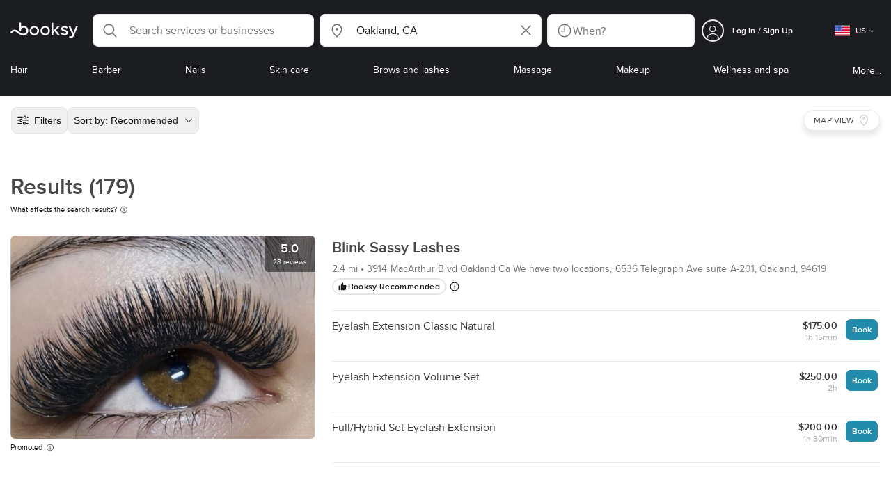

--- FILE ---
content_type: text/html; charset=utf-8
request_url: https://booksy.com/en-us/s/134730_oakland
body_size: 65530
content:
<!doctype html>
<html data-n-head-ssr lang="en" data-n-head="%7B%22lang%22:%7B%22ssr%22:%22en%22%7D%7D">
  <head >
    <meta data-n-head="ssr" charset="utf-8"><meta data-n-head="ssr" name="viewport" content="width=device-width, initial-scale=1, maximum-scale=1"><meta data-n-head="ssr" name="fb:extensions:title" content="Booksy"><meta data-n-head="ssr" name="google-site-verification" content="xKi3xoZIdH1nrdejdc7Jb-DZfC2x7R0zDhgxVg1AWms"><meta data-n-head="ssr" name="google-site-verification" content="K2Y48etbyJ3kYzHdhNz2wgsCRQpcbfEN4bTVJ16pAGY"><meta data-n-head="ssr" data-hid="mobile-web-app-capable" name="mobile-web-app-capable" content="yes"><meta data-n-head="ssr" data-hid="apple-mobile-web-app-title" name="apple-mobile-web-app-title" content="Booksy"><meta data-n-head="ssr" data-hid="theme-color" name="theme-color" content="#00a3ad"><meta data-n-head="ssr" data-hid="og:site_name" property="og:site_name" content="Booksy"><meta data-n-head="ssr" data-hid="og:type" property="og:type" content="website"><meta data-n-head="ssr" data-hid="og:image:secure_url" property="og:image:secure_url" content="undefined"><meta data-n-head="ssr" data-hid="og:url" property="og:url" content="https://booksy.com/en-us/s/134730_oakland"><meta data-n-head="ssr" data-hid="fb:app_id" property="fb:app_id" content="523698674383043"><meta data-n-head="ssr" data-hid="og:title" property="og:title" content="Find services, compare prices &amp;amp; reviews. Book appointment online!"><meta data-n-head="ssr" data-hid="description" name="description" content="Find services, compare prices &amp;amp; reviews. Book appointment online!"><meta data-n-head="ssr" data-hid="og:description" property="og:description" content="Find services, compare prices &amp;amp; reviews. Book appointment online!"><meta data-n-head="ssr" data-hid="robots" name="robots" content="noindex, follow"><title>Find services, compare prices &amp;amp; reviews. Book appointment online!</title><link data-n-head="ssr" rel="icon" type="image/x-icon" href="/favicon.ico"><link data-n-head="ssr" rel="preconnect" href="https://appsflyer.com"><link data-n-head="ssr" rel="preconnect" href="https://wa.appsflyer.com"><link data-n-head="ssr" rel="preconnect" href="https://cdn.appsflyer.com"><link data-n-head="ssr" rel="preconnect" href="https://www.google.com"><link data-n-head="ssr" rel="preconnect" href="https://cdn.apple-mapkit.com"><link data-n-head="ssr" rel="preconnect" href="https://app.link"><link data-n-head="ssr" rel="preconnect" href="https://g.doubleclick.net"><link data-n-head="ssr" rel="preconnect" href="https://storage.googleapis.com"><link data-n-head="ssr" rel="preconnect" href="https://www.google-analytics.com"><link data-n-head="ssr" rel="preconnect" href="https://connect.facebook.net"><link data-n-head="ssr" rel="preconnect" href="https://banner.appsflyer.com"><link data-n-head="ssr" rel="preconnect" href="https://impressions.onelink.me"><link data-n-head="ssr" rel="preconnect" href="https://stats.g.doubleclick.net"><link data-n-head="ssr" rel="preconnect" href="https://wa.onelink.me"><link data-n-head="ssr" rel="apple-touch-icon" sizes="180x180" href="/apple-touch-icon.png"><link data-n-head="ssr" rel="apple-touch-icon" sizes="120x120" href="/apple-touch-icon-120x120.png"><link data-n-head="ssr" rel="apple-touch-icon-precomposed" sizes="180x180" href="/apple-touch-icon-precomposed.png"><link data-n-head="ssr" rel="apple-touch-icon-precomposed" sizes="120x120" href="/apple-touch-icon-120x120-precomposed.png"><link data-n-head="ssr" rel="manifest" href="/_nuxt/manifest.4897ce7f.json"><link data-n-head="ssr" rel="shortcut icon" href="https://dk2h3gy4kn9jw.cloudfront.net/web-2019/b89c3848/icons/icon_64.9w180g60g00.png"><link data-n-head="ssr" rel="next" href="https://booksy.com/en-us/s/134730_oakland?businessesPage=2"><script data-n-head="ssr" type="text/javascript" src="https://pg.feroot.com/v1/bundle/7c7d3c18-3309-48c6-a1b8-966081b8ff7d"></script><script data-n-head="ssr" src="https://www.googletagmanager.com/gtag/js" async defer></script><script data-n-head="ssr" defer>!function(f,b,e,v,n,t,s){if(f.fbq)return;n=f.fbq=function(){n.callMethod?n.callMethod.apply(n,arguments):n.queue.push(arguments)};if(!f._fbq)f._fbq=n;n.push=n;n.loaded=!0;n.version='2.0';n.queue=[];t=b.createElement(e);t.async=!0;t.src=v;s=b.getElementsByTagName(e)[0];s.parentNode.insertBefore(t,s)}(window,document,'script','https://connect.facebook.net/en_US/fbevents.js');</script><script data-n-head="ssr" async defer>
                    <!-- Google Tag Manager -->
                    (function(w,d,s,l,i){var tD = new Date().toISOString().slice(0, 10);w[l]=w[l]||[];w[l].push({'gtm.start':
                    new Date().getTime(),event:'gtm.js'});var f=d.getElementsByTagName(s)[0],
                    j=d.createElement(s),dl=l!='dataLayer'?'&l='+l:'';j.async=true;j.src=
                    'https://www.googletagmanager.com/gtm.js?id='+i+dl+'&_='+tD;f.parentNode.insertBefore(j,f);
                    })(window,document, 'script', 'dataLayer', 'GTM-5WMDS6F');
                    <!-- End Google Tag Manager -->
                </script><link rel="preload" href="https://dk2h3gy4kn9jw.cloudfront.net/web-2019/b89c3848/0387ee1.js" as="script"><link rel="preload" href="https://dk2h3gy4kn9jw.cloudfront.net/web-2019/b89c3848/d87555f.js" as="script"><link rel="preload" href="https://dk2h3gy4kn9jw.cloudfront.net/web-2019/b89c3848/d454362.js" as="script"><link rel="preload" href="https://dk2h3gy4kn9jw.cloudfront.net/web-2019/b89c3848/css/ad801e4.css" as="style"><link rel="preload" href="https://dk2h3gy4kn9jw.cloudfront.net/web-2019/b89c3848/9cce678.js" as="script"><link rel="preload" href="https://dk2h3gy4kn9jw.cloudfront.net/web-2019/b89c3848/css/a408a27.css" as="style"><link rel="preload" href="https://dk2h3gy4kn9jw.cloudfront.net/web-2019/b89c3848/a834a63.js" as="script"><link rel="preload" href="https://dk2h3gy4kn9jw.cloudfront.net/web-2019/b89c3848/img/header-bg.f0d45f5.jpg" as="image"><link rel="preload" href="https://dk2h3gy4kn9jw.cloudfront.net/web-2019/b89c3848/img/header-bg-pl.d057534.jpg" as="image"><link rel="preload" href="https://dk2h3gy4kn9jw.cloudfront.net/web-2019/b89c3848/css/1b7b9ff.css" as="style"><link rel="preload" href="https://dk2h3gy4kn9jw.cloudfront.net/web-2019/b89c3848/e2fd64f.js" as="script"><link rel="preload" href="https://dk2h3gy4kn9jw.cloudfront.net/web-2019/b89c3848/css/88731c9.css" as="style"><link rel="preload" href="https://dk2h3gy4kn9jw.cloudfront.net/web-2019/b89c3848/dd2f9a2.js" as="script"><link rel="preload" href="https://dk2h3gy4kn9jw.cloudfront.net/web-2019/b89c3848/d6e9d77.js" as="script"><link rel="preload" href="https://dk2h3gy4kn9jw.cloudfront.net/web-2019/b89c3848/1e7bf21.js" as="script"><link rel="preload" href="https://dk2h3gy4kn9jw.cloudfront.net/web-2019/b89c3848/7897a4a.js" as="script"><link rel="preload" href="https://dk2h3gy4kn9jw.cloudfront.net/web-2019/b89c3848/e67b0a4.js" as="script"><link rel="preload" href="https://dk2h3gy4kn9jw.cloudfront.net/web-2019/b89c3848/b160655.js" as="script"><link rel="preload" href="https://dk2h3gy4kn9jw.cloudfront.net/web-2019/b89c3848/css/d25de80.css" as="style"><link rel="preload" href="https://dk2h3gy4kn9jw.cloudfront.net/web-2019/b89c3848/84081ae.js" as="script"><link rel="preload" href="https://dk2h3gy4kn9jw.cloudfront.net/web-2019/b89c3848/css/f92a6c2.css" as="style"><link rel="preload" href="https://dk2h3gy4kn9jw.cloudfront.net/web-2019/b89c3848/3532d00.js" as="script"><link rel="preload" href="https://dk2h3gy4kn9jw.cloudfront.net/web-2019/b89c3848/css/54ee6f5.css" as="style"><link rel="preload" href="https://dk2h3gy4kn9jw.cloudfront.net/web-2019/b89c3848/8203900.js" as="script"><link rel="preload" href="https://dk2h3gy4kn9jw.cloudfront.net/web-2019/b89c3848/css/246446a.css" as="style"><link rel="preload" href="https://dk2h3gy4kn9jw.cloudfront.net/web-2019/b89c3848/9060cd1.js" as="script"><link rel="preload" href="https://dk2h3gy4kn9jw.cloudfront.net/web-2019/b89c3848/css/c93a7a4.css" as="style"><link rel="preload" href="https://dk2h3gy4kn9jw.cloudfront.net/web-2019/b89c3848/1912d0b.js" as="script"><link rel="preload" href="https://dk2h3gy4kn9jw.cloudfront.net/web-2019/b89c3848/css/ea90fd2.css" as="style"><link rel="preload" href="https://dk2h3gy4kn9jw.cloudfront.net/web-2019/b89c3848/2d16e59.js" as="script"><link rel="preload" href="https://dk2h3gy4kn9jw.cloudfront.net/web-2019/b89c3848/css/58f7990.css" as="style"><link rel="preload" href="https://dk2h3gy4kn9jw.cloudfront.net/web-2019/b89c3848/11161d9.js" as="script"><link rel="preload" href="https://dk2h3gy4kn9jw.cloudfront.net/web-2019/b89c3848/css/9b45133.css" as="style"><link rel="preload" href="https://dk2h3gy4kn9jw.cloudfront.net/web-2019/b89c3848/a3e3b72.js" as="script"><link rel="preload" href="https://dk2h3gy4kn9jw.cloudfront.net/web-2019/b89c3848/088f282.js" as="script"><link rel="preload" href="https://dk2h3gy4kn9jw.cloudfront.net/web-2019/b89c3848/css/8fdf35b.css" as="style"><link rel="preload" href="https://dk2h3gy4kn9jw.cloudfront.net/web-2019/b89c3848/c66b191.js" as="script"><link rel="preload" href="https://dk2h3gy4kn9jw.cloudfront.net/web-2019/b89c3848/c28530a.js" as="script"><link rel="preload" href="https://dk2h3gy4kn9jw.cloudfront.net/web-2019/b89c3848/css/00f6f38.css" as="style"><link rel="preload" href="https://dk2h3gy4kn9jw.cloudfront.net/web-2019/b89c3848/2f1f7ea.js" as="script"><link rel="preload" href="https://dk2h3gy4kn9jw.cloudfront.net/web-2019/b89c3848/css/f22587c.css" as="style"><link rel="preload" href="https://dk2h3gy4kn9jw.cloudfront.net/web-2019/b89c3848/3422b03.js" as="script"><link rel="preload" href="https://dk2h3gy4kn9jw.cloudfront.net/web-2019/b89c3848/css/57fa161.css" as="style"><link rel="preload" href="https://dk2h3gy4kn9jw.cloudfront.net/web-2019/b89c3848/9c88b75.js" as="script"><link rel="stylesheet" href="https://dk2h3gy4kn9jw.cloudfront.net/web-2019/b89c3848/css/ad801e4.css"><link rel="stylesheet" href="https://dk2h3gy4kn9jw.cloudfront.net/web-2019/b89c3848/css/a408a27.css"><link rel="stylesheet" href="https://dk2h3gy4kn9jw.cloudfront.net/web-2019/b89c3848/css/1b7b9ff.css"><link rel="stylesheet" href="https://dk2h3gy4kn9jw.cloudfront.net/web-2019/b89c3848/css/88731c9.css"><link rel="stylesheet" href="https://dk2h3gy4kn9jw.cloudfront.net/web-2019/b89c3848/css/d25de80.css"><link rel="stylesheet" href="https://dk2h3gy4kn9jw.cloudfront.net/web-2019/b89c3848/css/f92a6c2.css"><link rel="stylesheet" href="https://dk2h3gy4kn9jw.cloudfront.net/web-2019/b89c3848/css/54ee6f5.css"><link rel="stylesheet" href="https://dk2h3gy4kn9jw.cloudfront.net/web-2019/b89c3848/css/246446a.css"><link rel="stylesheet" href="https://dk2h3gy4kn9jw.cloudfront.net/web-2019/b89c3848/css/c93a7a4.css"><link rel="stylesheet" href="https://dk2h3gy4kn9jw.cloudfront.net/web-2019/b89c3848/css/ea90fd2.css"><link rel="stylesheet" href="https://dk2h3gy4kn9jw.cloudfront.net/web-2019/b89c3848/css/58f7990.css"><link rel="stylesheet" href="https://dk2h3gy4kn9jw.cloudfront.net/web-2019/b89c3848/css/9b45133.css"><link rel="stylesheet" href="https://dk2h3gy4kn9jw.cloudfront.net/web-2019/b89c3848/css/8fdf35b.css"><link rel="stylesheet" href="https://dk2h3gy4kn9jw.cloudfront.net/web-2019/b89c3848/css/00f6f38.css"><link rel="stylesheet" href="https://dk2h3gy4kn9jw.cloudfront.net/web-2019/b89c3848/css/f22587c.css"><link rel="stylesheet" href="https://dk2h3gy4kn9jw.cloudfront.net/web-2019/b89c3848/css/57fa161.css">
  </head>
  <body >
    <div data-server-rendered="true" id="__nuxt"><!----><div id="__layout"><div data-view="my-booksy" id="page" data-v-62348086><svg version="1.1" xmlns="http://www.w3.org/2000/svg" xmlns:xlink="http://www.w3.org/1999/xlink" data-v-517406a6 data-v-62348086><symbol id="logo" viewBox="0 0 76 17" data-v-5d38db51 data-v-517406a6><path d="M68.7192704,3.92109317 C68.947897,3.92009938 69.1766237,3.91910559 69.4052504,3.92129193 C70.0205293,3.92685714 70.0715021,3.99890683 69.8475823,4.5491677 C69.4793562,5.45450932 69.1116309,6.35995031 68.740701,7.26419876 C67.9064092,9.29878261 67.0702146,11.332472 66.2351216,13.3666584 C66.0423462,13.836323 65.8223319,14.291677 65.530515,14.7100621 C64.9391702,15.5578634 64.1505436,16.0114286 63.0850215,15.9997019 C62.4760515,15.9930435 61.8991273,15.8960497 61.3380258,15.6745342 C60.981216,15.5336149 60.8204864,15.4412919 61.0409013,15.0190311 C61.1295279,14.8492919 61.186309,14.6635528 61.2666237,14.4891429 C61.4802289,14.0253416 61.5024607,14.0224596 61.9753362,14.1917019 C62.1892418,14.2681242 62.4087554,14.3436522 62.6320744,14.3758509 C63.3284692,14.476323 63.859628,14.2330435 64.2337625,13.6206708 C64.4789127,13.2192795 64.5515165,12.8759255 64.3302003,12.4083478 C63.1351931,9.88332919 61.9809442,7.33922981 60.8134764,4.8013913 C60.7405722,4.64288199 60.6660658,4.48437267 60.6060801,4.32089441 C60.5173534,4.07850932 60.5878541,3.95259627 60.8444206,3.92973913 C61.0712446,3.90956522 61.3012732,3.92556522 61.5301001,3.92556522 C62.5704864,3.92864596 62.3477682,3.82121739 62.7462375,4.71821118 C63.544578,6.51478261 64.327897,8.31781366 65.1226323,10.1159752 L65.2879685,10.451677 C65.2879685,10.451677 65.3400429,10.5595031 65.4052361,10.5595031 C65.4704292,10.5595031 65.5659657,10.5704348 65.6398712,10.4387578 C65.6686123,10.387677 65.7006581,10.3120497 65.7291989,10.2386087 C65.7365093,10.2089938 65.7444206,10.1806708 65.7544349,10.1553292 C66.5092132,8.24 67.2484692,6.31870807 67.9961373,4.40059627 C68.1830043,3.92109317 68.189814,3.92337888 68.7192704,3.92109317 Z M55.8849356,7.47826087 C56.5141345,7.69659627 57.166867,7.84228571 57.7834478,8.0997764 C58.2741488,8.30469565 58.7311016,8.55542857 59.1059371,8.9383354 C60.0133333,9.86544099 59.8473963,11.5977143 58.8787124,12.4855652 C58.2754506,13.0384099 57.5522175,13.3169689 56.7358512,13.370236 C55.4143634,13.4562981 54.192618,13.1437516 53.0651073,12.4631056 C52.2714735,11.9839006 52.2565522,11.9369938 52.7903147,11.2183851 C53.1518312,10.731528 53.1050644,10.5129938 53.8513305,11.0181366 C54.7012446,11.5932422 55.6511016,11.8710062 56.6939914,11.781764 C57.0757368,11.7490683 57.4166237,11.6353789 57.6839056,11.3553292 C58.1246352,10.8934161 58.0636481,10.2828323 57.5429041,9.91145342 C57.1795851,9.65227329 56.7512732,9.5397764 56.3353791,9.40452174 C55.9523319,9.28 55.5602718,9.18320497 55.1749213,9.06544099 C54.7706438,8.94201242 54.3877969,8.76760248 54.0183691,8.56308075 C52.4512303,7.69530435 52.5358512,5.79826087 53.4781974,4.79413665 C54.0560229,4.17848447 54.7804578,3.8649441 55.6211588,3.81018634 C55.7962089,3.79875776 55.9725608,3.80849689 56.1483119,3.80849689 C57.2354649,3.76924224 58.221774,4.10713043 59.1545064,4.62618634 C59.5394564,4.84054658 59.5616881,4.95055901 59.3401717,5.33654658 C59.2184979,5.54862112 59.0845064,5.75363975 58.9580258,5.96303106 C58.8360515,6.16477019 58.6664092,6.19915528 58.4621173,6.10275776 C58.3509585,6.05038509 58.2429041,5.99145342 58.1358512,5.93132919 C57.530186,5.5910559 56.8734478,5.39796273 56.186867,5.34231056 C55.7859943,5.30981366 55.3799142,5.38742857 55.0250072,5.60655901 C54.4215451,5.9788323 54.4044206,6.65093168 54.9811445,7.06017391 C55.2567382,7.25575155 55.5691845,7.36874534 55.8849356,7.47826087 Z M47.6083119,7.71786335 C47.3660658,7.97187578 47.3630615,7.99234783 47.5883834,8.288 C48.6699285,9.70742857 49.7561803,11.1234783 50.8378255,12.5429068 C50.9590987,12.701913 51.1876252,12.8420373 51.0763662,13.0778634 C50.9678112,13.3084224 50.7187554,13.254559 50.5112589,13.2564472 C50.2298569,13.2589317 49.9473534,13.2418385 49.6673534,13.2610186 C49.3550072,13.2824845 49.1411016,13.1703851 48.9514306,12.9201491 C48.2012589,11.9301366 47.4353648,10.9518509 46.6723748,9.97147826 C46.0563948,9.18012422 46.1486266,9.22554037 45.6666381,9.66807453 C45.3447783,9.98559006 44.9403004,10.3986087 44.790186,10.6105839 C44.728598,10.7213913 44.6778255,10.8360745 44.6393705,10.9554286 C44.5548498,11.2838758 44.5837911,11.6273292 44.5837911,11.6273292 L44.5837911,12.0661863 C44.6008155,12.2518261 44.5929041,12.441441 44.5837911,12.6302609 C44.580887,12.6883975 44.5779828,12.7464348 44.5756795,12.8042733 C44.5620601,13.1372919 44.4618169,13.2407453 44.1317454,13.2535652 C43.8156938,13.2658882 43.4983405,13.2662857 43.182289,13.2532671 C42.8282833,13.238559 42.7701001,13.1769441 42.7673963,12.8006957 C42.7607868,11.9106584 42.7648927,11.0205217 42.7648927,10.1304845 C42.7647926,8.99607453 42.7647926,7.8616646 42.7647926,6.72725466 C42.7647926,4.82504348 42.7647926,2.92273292 42.7648927,1.02042236 C42.7649928,0.880795031 42.7693991,0.741167702 42.7665951,0.601639752 C42.7621888,0.384397516 42.8816595,0.272298137 43.0849499,0.265838509 C43.453877,0.254012422 43.8239056,0.247950311 44.1925322,0.263751553 C44.4539056,0.274981366 44.5524464,0.393540373 44.5754793,0.665440994 C44.585794,0.786881988 44.5784835,0.909614907 44.5784835,1.03185093 C44.5784835,3.28318012 44.5756795,5.53450932 44.5837911,7.78583851 L44.5837911,8.21465839 C44.6046209,8.24924224 44.6378684,8.27746584 44.6906438,8.29515528 C44.8526753,8.34951553 44.9703433,8.11915528 45.0878112,7.99761491 C46.3048498,6.73898137 47.5209871,5.47945342 48.7274106,4.21078261 C48.9237911,4.00427329 49.1246781,3.89913043 49.4156938,3.91562733 C49.8013448,3.93749068 50.1891989,3.92288199 50.5761516,3.9213913 C50.7407868,3.92069565 50.9028183,3.93361491 50.9778255,4.10603727 C51.0522318,4.27696894 50.8971102,4.35845963 50.8056795,4.45197516 C50.1320172,5.14047205 49.4520458,5.82290683 48.7769814,6.51001242 C48.3843205,6.90971429 47.9949642,7.31249689 47.6083119,7.71786335 Z M31.2661439,8.57639752 C31.2714735,5.99016149 33.2021316,3.73684472 36.1541488,3.73475488 C39.2325465,3.73257143 41.1077253,6.21962733 40.9995708,8.5938882 C41.0656652,10.8840745 39.3444063,13.4264845 36.1220029,13.4359764 C33.1684835,13.4446708 31.2608584,11.2054658 31.2661439,8.57639752 Z M39.1888841,8.62996273 C39.2723033,7.09614907 37.9856652,5.2301118 35.9073963,5.39309317 C34.8532904,5.4757764 34.072475,5.95875776 33.5519313,6.84144099 C33.0815594,7.63935404 32.9596853,8.50653416 33.1931187,9.41376398 C33.723176,11.4734907 35.8766524,12.3437516 37.5716738,11.4321491 C38.6797568,10.8360745 39.141216,9.84198758 39.1888841,8.62996273 Z M19.9487953,8.58414907 C19.9506009,6.16159006 21.7844206,3.73078261 24.8307725,3.7330651 C27.8595994,3.73525466 29.7346781,6.10524224 29.696123,8.58583851 C29.7094421,11.1327205 27.8129328,13.455205 24.7633763,13.4356273 C21.7395565,13.4162484 19.9468956,11.0423851 19.9487953,8.58414907 Z M27.0669671,10.7989068 C28.0356509,9.69609938 28.156824,8.03895652 27.3656938,6.80318012 C26.7768526,5.88322981 25.9416595,5.38186335 24.6663376,5.39160248 C24.0426466,5.3567205 23.3829041,5.62146584 22.8047783,6.1355528 C21.5374678,7.2626087 21.4040773,9.40531677 22.5594278,10.7364969 C23.8494707,12.2229068 25.966495,12.0518758 27.0669671,10.7989068 Z M11.5540057,4.13714286 C12.2692275,3.71627329 13.0633619,3.49247205 13.86701,3.52556522 C15.5752504,3.59602484 16.9225751,4.36849689 17.8147496,5.84606211 C18.3441059,6.72268323 18.528269,7.67890683 18.5148498,8.69932919 C18.4997282,9.84546584 18.1719599,10.8653913 17.432103,11.7391304 C16.5022747,12.8373665 15.3007582,13.3676522 13.855794,13.488795 C11.7246495,13.6675776 9.99407725,12.8000994 8.36835479,11.5917516 C7.56600858,10.9953789 6.75735336,10.4087453 5.91174535,9.87329193 C5.53831187,9.63686957 5.14134478,9.45729193 4.71353362,9.34439752 C3.75246066,9.09078261 2.82773963,9.45699379 2.30879828,10.297441 C2.26283262,10.3717764 2.21376252,10.4455155 2.17911302,10.525118 C2.07516452,10.7639255 1.89741059,10.8585342 1.63643777,10.8502857 C1.24988555,10.8380621 0.862432046,10.855354 0.475879828,10.8448199 C0.0154220315,10.8321988 -0.0984406295,10.6686211 0.0806151645,10.2508323 C0.687181688,8.83537888 1.75640916,7.94265839 3.25995708,7.5986087 C4.65454936,7.27950311 5.94469242,7.56024845 7.10034335,8.40367702 C7.78001431,8.89957764 8.43925608,9.42350311 9.1267382,9.90817391 C10.0598712,10.565764 11.0185408,11.2018882 12.1323319,11.5088696 C13.30701,11.8325466 14.4624607,11.7913043 15.5036481,11.0456646 C16.1158226,10.6073043 16.5193991,10.0289193 16.6349642,9.28546584 C16.7895851,8.29058385 16.6842346,7.34081988 16.0550358,6.4992795 C14.8686409,4.91259627 12.5534335,4.98951553 11.47299,6.66802484 C11.1653505,7.14593789 10.972475,7.66409938 11.0038197,8.24745342 C11.0168383,8.49103106 11.0203433,8.73768944 10.9962089,8.9797764 C10.9677682,9.26419876 10.8030329,9.37202484 10.5654936,9.24879503 C10.1291702,9.02270807 9.7241917,8.74255901 9.33563662,8.44223602 C9.14246066,8.29296894 9.1772103,8.06886957 9.17711016,7.86067081 C9.17701001,6.65649689 9.17711016,5.45212422 9.17851216,4.24795031 C9.17851216,3.04367702 9.17620887,1.83940373 9.17951359,0.635130435 C9.18091559,0.0835776398 9.21536481,0.0546583851 9.78818312,0.0483975155 C9.96403433,0.0465093168 10.1398856,0.0465093168 10.3157368,0.0483975155 C10.9151931,0.0548571429 11.0038197,0.144 11.0057225,0.759354037 C11.0083262,1.56223602 11.0064235,2.36501863 11.0064235,3.16790062 C11.0064235,3.37729193 11.0060229,3.58678261 11.0065236,3.79617391 C11.0079256,4.44710559 11.013133,4.45545342 11.5540057,4.13714286 Z" id="Shape" data-v-5d38db51></path></symbol></svg> <header data-testid="header" class="purify_sOU1G3rMo8M8Irio1GksdQ== purify_Iv6nBt77AdqR7o3HWZSrWw=="><!----> <section style="min-height:auto;"><div class="purify_ysvwEdRYGZiU1zmxHt7Suw=="><div class="purify_rlJqDBNklBJQClhNX8wR7A== purify_5lh6T3e9rsnraktSdFHHmA=="><div class="purify_6Wf2uaPg+Gpg00jLJvXXWQ=="><a href="/en-us/" data-testid="home-link" class="nuxt-link-active purify_IiGT0FxDWWwP-ar3nB0UTw=="><svg viewBox="0 0 76 17" class="icon purify_Xo8GXQinolmJM5aoyT4VwA==" data-v-5d38db51><title data-v-5d38db51>Booksy logo</title> <use xmlns:xlink="http://www.w3.org/1999/xlink" xlink:href="#logo" data-v-5d38db51></use></svg></a></div> <div class="purify_7YfSmChmSIuJRNbU1BE59g== purify_ZK+2ziiuCkfxer0oW4ZwIw=="><div data-testid="search-what-desktop"><div data-testid="what-search-dropdown" class="b-dropdown b-input-dropdown b-w-100p purify_URXoMpRou7ugTP4XCptk2A=="><div role="button" class="b-dropdown-toggle"><div class="b-form-field"><!----> <div class="b-form-group purify_MTLEmVXNC6RaiuoKU0omkQ=="><div class="b-form-group-icon"><svg xmlns="http://www.w3.org/2000/svg" fill="none" viewBox="0 0 24 24" role="img" width="24" height="24" class="b-icon"><path fill="currentColor" fill-rule="evenodd" d="M10.33 2.5a7.83 7.83 0 1 0 4.943 13.904l4.861 4.862a.8.8 0 0 0 1.132-1.132l-4.862-4.862A7.83 7.83 0 0 0 10.33 2.5zM4.1 10.33a6.23 6.23 0 1 1 12.46 0 6.23 6.23 0 0 1-12.46 0z" clip-rule="evenodd"></path></svg></div> <!----> <input type="text" placeholder="Search services or businesses" value="" class="b-form-control purify_OvCnG2pVikn-QHwjez697A=="> <!----> <!----> <!----> <!----> <!----> <!----></div> <!----></div></div> <!----></div></div> <div data-testid="search-where-desktop"><div data-testid="where-search-dropdown" class="b-dropdown b-input-dropdown b-w-100p purify_URXoMpRou7ugTP4XCptk2A=="><div role="button" class="b-dropdown-toggle"><div class="b-form-field"><!----> <div class="b-form-group purify_MTLEmVXNC6RaiuoKU0omkQ=="><div class="b-form-group-icon"><svg xmlns="http://www.w3.org/2000/svg" fill="none" viewBox="0 0 24 24" role="img" width="24" height="24" class="b-icon"><path fill="currentColor" d="M12 11.85a1.899 1.899 0 1 0 0-3.799 1.899 1.899 0 0 0 0 3.798z"></path><path fill="currentColor" fill-rule="evenodd" d="M12 2.5c-4.072 0-7.44 3.272-7.44 7.389 0 2.48.977 4.606 2.316 6.46 1.306 1.808 2.993 3.41 4.52 4.859l.092.086a.75.75 0 0 0 1.026.006c1.576-1.462 3.302-3.09 4.629-4.942 1.333-1.862 2.297-3.994 2.297-6.469C19.44 5.772 16.073 2.5 12 2.5zM6.06 9.889C6.06 6.619 8.736 4 12 4c3.263 0 5.94 2.62 5.94 5.889 0 2.062-.797 3.893-2.017 5.595-1.093 1.526-2.498 2.911-3.914 4.237-1.409-1.342-2.816-2.725-3.917-4.25-1.226-1.698-2.033-3.52-2.033-5.582z" clip-rule="evenodd"></path></svg></div> <!----> <input type="text" placeholder="Where?" value="Oakland, CA" class="b-form-control purify_OvCnG2pVikn-QHwjez697A=="> <!----> <!----> <!----> <!----> <div class="b-form-group-addon-after"><div class="b-actions"><svg xmlns="http://www.w3.org/2000/svg" fill="none" viewBox="0 0 24 24" role="img" width="24" height="24" data-testid="search-dropdown-clear-icon" class="b-mr-1 b-icon"><path fill="currentColor" fill-rule="evenodd" d="M3.265 3.265a.9.9 0 0 1 1.272 0L12 10.727l7.463-7.462a.9.9 0 1 1 1.272 1.272L13.273 12l7.462 7.463a.9.9 0 0 1-1.272 1.272L12 13.273l-7.463 7.462a.9.9 0 0 1-1.272-1.272L10.727 12 3.265 4.537a.9.9 0 0 1 0-1.272z" clip-rule="evenodd"></path></svg></div></div> <!----></div> <!----></div></div> <!----></div> <div data-testid="search-where-desktop-location-tutorial" class="modal modal -size-sm" style="display:none;"><div data-testid="location-tutorial-modal" class="modal__content"><div class="b-px-6 b-pt-6 b-flex b-justify-end"><button type="button" data-testid="where-search-dropdown-tutorial-modal-btn" class="b-button b-line-base b-button-lite b-button-icononly purify_kor-DHlneZEARZEgcKfFCg=="><svg xmlns="http://www.w3.org/2000/svg" fill="none" viewBox="0 0 24 24" role="img" width="24" height="24" class="b-button-icon b-icon b-text-default"><path fill="currentColor" fill-rule="evenodd" d="M3.265 3.265a.9.9 0 0 1 1.272 0L12 10.727l7.463-7.462a.9.9 0 1 1 1.272 1.272L13.273 12l7.462 7.463a.9.9 0 0 1-1.272 1.272L12 13.273l-7.463 7.462a.9.9 0 0 1-1.272-1.272L10.727 12 3.265 4.537a.9.9 0 0 1 0-1.272z" clip-rule="evenodd"></path></svg> <!----> <!----></button></div> <div class="b-pb-10 b-px-10"><div><span data-testid="location-tutorial-header" class="b-h1 b-mb-4"></span> <p class="b-font-h5 b-mb-8"></p> <div class="b-flex b-flex-column b-flex-gap-4"><div class="b-flex b-flex-gap-3 b-items-center"><span class="purify_6S-SQF5vHQu57U44FfTfIA==">1</span> <span class="b-font-h5">Click on the three-dot menu icon in the top-right corner of the browser window</span></div><div class="b-flex b-flex-gap-3 b-items-center"><span class="purify_6S-SQF5vHQu57U44FfTfIA==">2</span> <span class="b-font-h5">Select &quot;Settings&quot; from the dropdown menu.</span></div><div class="b-flex b-flex-gap-3 b-items-center"><span class="purify_6S-SQF5vHQu57U44FfTfIA==">3</span> <span class="b-font-h5">Scroll down and click on &quot;Privacy and security&quot; in the left sidebar.</span></div><div class="b-flex b-flex-gap-3 b-items-center"><span class="purify_6S-SQF5vHQu57U44FfTfIA==">4</span> <span class="b-font-h5">Click on &quot;Site settings&quot; and scroll down to find the &quot;Location&quot; option.</span></div><div class="b-flex b-flex-gap-3 b-items-center"><span class="purify_6S-SQF5vHQu57U44FfTfIA==">5</span> <span class="b-font-h5">Toggle the switch to allow sites to request your physical location.</span></div><div class="b-flex b-flex-gap-3 b-items-center"><span class="purify_6S-SQF5vHQu57U44FfTfIA==">6</span> <span class="b-font-h5">Go back to Booksy and in the location search window click &quot;Use my current location&quot;.</span></div> <div class="b-mt-6 b-font-h5 text"><span>Read more: </span> <span data-testid="location-tutorial-read-more" class="purify_lQYyrxPSaZNSb1+UfiAaQw== b-link"></span></div></div></div></div></div></div></div> <div data-testid="search-when"><div data-testid="search-when-trigger" role="button" class="b-flex b-items-center b-justify-between b-w-100p b-rounded-lg b-py-3 b-pl-3 b-pr-2 b-cursor-pointer purify_0z9tUkFxMolaGQGZEyeu0Q=="><div class="purify_1ZOX0yt5SoN7fc3Jc-W6YA== b-flex b-items-center b-h-100p"><svg xmlns="http://www.w3.org/2000/svg" fill="none" viewBox="0 0 24 24" role="img" width="24" height="24" class="b-icon b-text-secondary purify_TfQhpwTdr2TAFQl+3khKSg=="><path fill="currentColor" d="M11.51 6.622a.75.75 0 0 1 1.5 0v6.052a.75.75 0 0 1-.75.75H7.83a.75.75 0 0 1 0-1.5h3.679V6.622z"></path><path fill="currentColor" fill-rule="evenodd" d="M12 2.5a9.5 9.5 0 1 0 0 19 9.5 9.5 0 0 0 0-19zM4 12a8 8 0 1 1 16 0 8 8 0 0 1-16 0z" clip-rule="evenodd"></path></svg> <span data-testid="search-when-trigger-placeholder" class="purify_5lS6SbZjDMnyQasiuQAQow==">
            When?
        </span></div> <!----></div> <div class="modal modal -size-sm" style="display:none;"><section class="modal__content"><div data-testid="search-when-modal" class="b-flex b-flex-column b-justify-between b-h-100p" data-v-c8a16ac2><div class="b-mt-6 b-mx-6" data-v-c8a16ac2><header class="b-mb-8 purify_-9C03J1T8-hXip98hqaV5Q==" data-v-c8a16ac2><!----> <div class="b-flex b-items-center b-justify-between"><span class="b-h2 b-font-bold">
            Preferred time
        </span> <button type="button" data-testid="search-when-modal-back-button-desktop" class="b-px-0 b-button b-line-base b-button-lite b-button-icononly b-button-size-xs purify_kor-DHlneZEARZEgcKfFCg=="><svg xmlns="http://www.w3.org/2000/svg" fill="none" viewBox="0 0 24 24" role="img" width="24" height="24" class="b-button-icon b-icon b-text-default"><path fill="currentColor" fill-rule="evenodd" d="M3.265 3.265a.9.9 0 0 1 1.272 0L12 10.727l7.463-7.462a.9.9 0 1 1 1.272 1.272L13.273 12l7.462 7.463a.9.9 0 0 1-1.272 1.272L12 13.273l-7.463 7.462a.9.9 0 0 1-1.272-1.272L10.727 12 3.265 4.537a.9.9 0 0 1 0-1.272z" clip-rule="evenodd"></path></svg> <!----> <!----></button></div></header> <section class="purify_4HCtKtUDJUltiUFPlIOj5A==" data-v-c8a16ac2><div data-testid="search-when-modal-datepicker" class="b-datepicker" data-v-47ed1a38 data-v-c8a16ac2><div class="b-datepicker-header-row" data-v-47ed1a38><div class="b-datepicker-month-row" data-v-47ed1a38><div data-testid="b-datepicker-prev-month" class="b-datepicker-nav b-datepicker-nav-disabled" data-v-47ed1a38><svg xmlns="http://www.w3.org/2000/svg" fill="none" viewBox="0 0 24 24" role="img" width="24" height="24" class="b-datepicker-nav-icon b-icon b-icon-rotate-90" data-v-47ed1a38><path fill="currentColor" fill-rule="evenodd" d="M6.22 8.97a.75.75 0 0 1 1.06 0L12 13.69l4.72-4.72a.75.75 0 1 1 1.06 1.06l-5.25 5.25a.75.75 0 0 1-1.06 0l-5.25-5.25a.75.75 0 0 1 0-1.06z" clip-rule="evenodd"></path></svg></div> <div class="b-datepicker-title" data-v-47ed1a38>
                January 2026
            </div> <div data-testid="b-datepicker-next-month" class="b-datepicker-nav" data-v-47ed1a38><svg xmlns="http://www.w3.org/2000/svg" fill="none" viewBox="0 0 24 24" role="img" width="24" height="24" class="b-datepicker-nav-icon b-icon b-icon-rotate-270" data-v-47ed1a38><path fill="currentColor" fill-rule="evenodd" d="M6.22 8.97a.75.75 0 0 1 1.06 0L12 13.69l4.72-4.72a.75.75 0 1 1 1.06 1.06l-5.25 5.25a.75.75 0 0 1-1.06 0l-5.25-5.25a.75.75 0 0 1 0-1.06z" clip-rule="evenodd"></path></svg></div></div></div> <ul class="b-datepicker-row" data-v-47ed1a38><li class="b-datepicker-day-name" data-v-47ed1a38>
            Sun
        </li><li class="b-datepicker-day-name" data-v-47ed1a38>
            Mon
        </li><li class="b-datepicker-day-name" data-v-47ed1a38>
            Tue
        </li><li class="b-datepicker-day-name" data-v-47ed1a38>
            Wed
        </li><li class="b-datepicker-day-name" data-v-47ed1a38>
            Thu
        </li><li class="b-datepicker-day-name" data-v-47ed1a38>
            Fri
        </li><li class="b-datepicker-day-name" data-v-47ed1a38>
            Sat
        </li></ul> <ul class="b-datepicker-days-row" data-v-47ed1a38><li class="b-datepicker-day-other b-datepicker-day-disabled" data-v-47ed1a38><span data-v-47ed1a38>28</span></li><li class="b-datepicker-day-other b-datepicker-day-disabled" data-v-47ed1a38><span data-v-47ed1a38>29</span></li><li class="b-datepicker-day-other b-datepicker-day-disabled" data-v-47ed1a38><span data-v-47ed1a38>30</span></li><li class="b-datepicker-day-other b-datepicker-day-disabled" data-v-47ed1a38><span data-v-47ed1a38>31</span></li><li class="b-datepicker-day-disabled" data-v-47ed1a38><span data-v-47ed1a38>1</span></li><li class="b-datepicker-day-disabled" data-v-47ed1a38><span data-v-47ed1a38>2</span></li><li class="b-datepicker-day-disabled" data-v-47ed1a38><span data-v-47ed1a38>3</span></li></ul><ul class="b-datepicker-days-row" data-v-47ed1a38><li class="b-datepicker-day-disabled" data-v-47ed1a38><span data-v-47ed1a38>4</span></li><li class="b-datepicker-day-disabled" data-v-47ed1a38><span data-v-47ed1a38>5</span></li><li class="b-datepicker-day-disabled" data-v-47ed1a38><span data-v-47ed1a38>6</span></li><li class="b-datepicker-day-disabled" data-v-47ed1a38><span data-v-47ed1a38>7</span></li><li class="b-datepicker-day-disabled" data-v-47ed1a38><span data-v-47ed1a38>8</span></li><li class="b-datepicker-day-disabled" data-v-47ed1a38><span data-v-47ed1a38>9</span></li><li class="b-datepicker-day-disabled" data-v-47ed1a38><span data-v-47ed1a38>10</span></li></ul><ul class="b-datepicker-days-row" data-v-47ed1a38><li class="b-datepicker-day-disabled" data-v-47ed1a38><span data-v-47ed1a38>11</span></li><li class="b-datepicker-day-disabled" data-v-47ed1a38><span data-v-47ed1a38>12</span></li><li class="b-datepicker-day-disabled" data-v-47ed1a38><span data-v-47ed1a38>13</span></li><li class="b-datepicker-day-disabled" data-v-47ed1a38><span data-v-47ed1a38>14</span></li><li class="b-datepicker-day-disabled" data-v-47ed1a38><span data-v-47ed1a38>15</span></li><li class="b-datepicker-day-disabled" data-v-47ed1a38><span data-v-47ed1a38>16</span></li><li class="b-datepicker-day-disabled" data-v-47ed1a38><span data-v-47ed1a38>17</span></li></ul><ul class="b-datepicker-days-row" data-v-47ed1a38><li class="b-datepicker-day-disabled" data-v-47ed1a38><span data-v-47ed1a38>18</span></li><li class="b-datepicker-day-disabled" data-v-47ed1a38><span data-v-47ed1a38>19</span></li><li class="b-datepicker-day-disabled" data-v-47ed1a38><span data-v-47ed1a38>20</span></li><li class="b-datepicker-day-disabled" data-v-47ed1a38><span data-v-47ed1a38>21</span></li><li class="b-datepicker-day-disabled" data-v-47ed1a38><span data-v-47ed1a38>22</span></li><li class="b-datepicker-day-disabled" data-v-47ed1a38><span data-v-47ed1a38>23</span></li><li class="b-datepicker-day-disabled" data-v-47ed1a38><span data-v-47ed1a38>24</span></li></ul><ul class="b-datepicker-days-row" data-v-47ed1a38><li class="b-datepicker-day-disabled" data-v-47ed1a38><span data-v-47ed1a38>25</span></li><li class="b-datepicker-day-today" data-v-47ed1a38><span data-v-47ed1a38>26</span></li><li data-v-47ed1a38><span data-v-47ed1a38>27</span></li><li data-v-47ed1a38><span data-v-47ed1a38>28</span></li><li data-v-47ed1a38><span data-v-47ed1a38>29</span></li><li data-v-47ed1a38><span data-v-47ed1a38>30</span></li><li data-v-47ed1a38><span data-v-47ed1a38>31</span></li></ul></div></section> <div class="purify_iKNebPRwkDCZFbU82Urt6Q== b-mt-4" data-v-c8a16ac2><!----></div></div> <footer class="b-flex b-justify-center b-mx-4 b-flex-gap-2 purify_qOWEErU6hOwcYhsD+DOdaw==" data-v-c8a16ac2><!----> <button type="button" data-testid="search-when-modal-submit-button" class="b-button b-line-base b-button-primary b-button-block b-button-color-sea purify_kor-DHlneZEARZEgcKfFCg== purify_fDT3AUrYFqBvb2nfq4L1RQ==" data-v-c8a16ac2><!----> <span class="b-button-text">
            Schedule
        </span> <!----></button></footer></div></section></div></div></div> <div class="purify_L1rGNbVb1UCNNsTswxJc-A=="><div class="purify_wTh+HXqhCfkLGdFyiQSVBA=="><!----></div> <span data-testid="select-country" class="purify_a7+oDVYW-6TY1+6PDs-DLw=="><!----> <span class="purify_JfJ7xYNQ6ZGCToJPC3aN4w== purify_l8wESnkSHhsMN3do4Y0s6w== purify_9etQQJGx4uReNCHDGCNV3g==">
                            us
                        </span> <!----></span> <!----> <!----></div></div></div></section> <!----> <section><div class="purify_A50mJkUS2cW-oQxga63kRg=="><div data-testid="categories-list" data-v-789ec361><!----> <ul class="list" data-v-789ec361><li data-v-789ec361><a href="/en-us/s/hair-salon/134730_oakland" data-testid="category-Hair" data-v-789ec361><div class="name" data-v-789ec361>
                    Hair
                </div></a></li><li data-v-789ec361><a href="/en-us/s/barber-shop/134730_oakland" data-testid="category-Barber" data-v-789ec361><div class="name" data-v-789ec361>
                    Barber
                </div></a></li><li data-v-789ec361><a href="/en-us/s/nail-salon/134730_oakland" data-testid="category-Nails" data-v-789ec361><div class="name" data-v-789ec361>
                    Nails
                </div></a></li><li data-v-789ec361><a href="/en-us/s/skin-care/134730_oakland" data-testid="category-Skin care" data-v-789ec361><div class="name" data-v-789ec361>
                    Skin care
                </div></a></li><li data-v-789ec361><a href="/en-us/s/brows-lashes/134730_oakland" data-testid="category-Brows and lashes" data-v-789ec361><div class="name" data-v-789ec361>
                    Brows and lashes
                </div></a></li><li data-v-789ec361><a href="/en-us/s/massage/134730_oakland" data-testid="category-Massage" data-v-789ec361><div class="name" data-v-789ec361>
                    Massage
                </div></a></li><li data-v-789ec361><a href="/en-us/s/makeup/134730_oakland" data-testid="category-Makeup" data-v-789ec361><div class="name" data-v-789ec361>
                    Makeup
                </div></a></li><li data-v-789ec361><a href="/en-us/s/wellness-day-spa/134730_oakland" data-testid="category-Wellness and spa" data-v-789ec361><div class="name" data-v-789ec361>
                    Wellness and spa
                </div></a></li> <li class="dropdownContainer" data-v-789ec361><span data-testid="more-categories" class="moreBtn" data-v-789ec361>
                    More...
                </span> <div data-testid="more-categories-dropdown" class="dropdown purify_IOky1SMDUIIoCuNiDSyrcQ==" data-v-789ec361><a href="/en-us/s/braids-locs/134730_oakland" data-testid="category-Braids and locs" class="link" data-v-789ec361><div data-v-789ec361>Braids and locs</div></a><a href="/en-us/s/tattoo-shop/134730_oakland" data-testid="category-Tattoos" class="link" data-v-789ec361><div data-v-789ec361>Tattoos</div></a><a href="/en-us/s/aesthetic-medicine/134730_oakland" data-testid="category-Medical aesthetics" class="link" data-v-789ec361><div data-v-789ec361>Medical aesthetics</div></a><a href="/en-us/s/hair-removal/134730_oakland" data-testid="category-Hair removal" class="link" data-v-789ec361><div data-v-789ec361>Hair removal</div></a><a href="/en-us/s/home-services/134730_oakland" data-testid="category-Home services" class="link" data-v-789ec361><div data-v-789ec361>Home services</div></a><a href="/en-us/s/piercing/134730_oakland" data-testid="category-Piercing" class="link" data-v-789ec361><div data-v-789ec361>Piercing</div></a><a href="/en-us/s/pet-services/134730_oakland" data-testid="category-Pet services" class="link" data-v-789ec361><div data-v-789ec361>Pet services</div></a><a href="/en-us/s/dental-orthodontics/134730_oakland" data-testid="category-Dental and orthodontics" class="link" data-v-789ec361><div data-v-789ec361>Dental and orthodontics</div></a><a href="/en-us/s/health-fitness/134730_oakland" data-testid="category-Health and fitness" class="link" data-v-789ec361><div data-v-789ec361>Health and fitness</div></a><a href="/en-us/s/professional-services/134730_oakland" data-testid="category-Professional services" class="link" data-v-789ec361><div data-v-789ec361>Professional services</div></a><a href="/en-us/s/other/134730_oakland" data-testid="category-Other" class="link" data-v-789ec361><div data-v-789ec361>Other</div></a></div></li></ul></div></div></section> <div class="modal [ modal -size-sm -with-margin ]" style="display:none;"></div></header> <main class="mainSection" data-v-62348086><div id="searchView" class="pageView" data-v-709a20b8 data-v-62348086><div class="b-flex b-justify-between b-items-center b-pt-4 b-pb-2 b-px-4 b-bg-primary purify_MQro-en92yx8HEoskic5AA== purify_3ntvGKnFBO1cOnCnOaBrRQ==" data-v-709a20b8><div class="b-flex b-flex-gap-3" data-v-709a20b8><!----><!----><!----></div> <div data-v-035b5090 data-v-709a20b8><div class="purify_jIwtf0yZp1o9bP8WUgmM9g==" data-v-035b5090><div class="purify_T7UZjpUn1GuALtnakANOlQ== purify_gW3dT3NLOxl-W0WoW9bazA== purify_l8wESnkSHhsMN3do4Y0s6w== purify_9etQQJGx4uReNCHDGCNV3g==">
        Map view
        <!----></div></div> <div class="modal modal -close-on-left -size-lg" style="display:none;" data-v-035b5090><div class="modal__content" data-v-035b5090><div class="purify_jv3dfla7j3NHNVhJ-Px2Cw==" data-v-035b5090><!----></div> <!----></div></div></div></div> <div class="purify_nBjP4FBmmVZEN58EGRvXlA==" data-v-709a20b8><h1 data-testid="results-title" class="purify_K-mCOnkmEFVmCrLoqdqpFQ== purify_OGkAbDLb+QsMv4JzzeUxIw== purify_RkNsxMFAhvV-W05H-uL1fg==" data-v-709a20b8><!---->
            Results
            (179)</h1> <div class="purify_ImwiO1NpailL0G-r5NSsMw== purify_l8wESnkSHhsMN3do4Y0s6w== purify_52P5GEYkYEeXjRCTMzk16Q==" data-v-709a20b8><!----></div></div> <!----> <!----> <section class="purify_tT0vQVN0EHYt0xeGCAu2Fw==" data-v-709a20b8><!----> <div id="search-results" data-ba-screen-name="explore" data-v-709a20b8><!----> <ul><li><div data-business-id="90091" data-is-blisting="false" class="business-list-item purify_fEo9WZ9+2Y3qk5dk6hLkGg== purify_JTfOOmPEVGG91NdCjw+7TA== purify_MEN6oGpfJ7RB7AQXQU9ovA=="><div><a href="/en-us/90091_blink-sassy-lashes_brows-lashes_134730_oakland#ba_s=sr_1"><div class="purify_HV2TdhUiJF3sp1bde3Q9IQ== purify_PKrQ8dPCqlSY+jU1ryPF6A=="><div class="purify_rzSvk7+9X+5lKvMFLKdbog== purify_ZSzZ4lU3y5MPAEpB5waBJw==" style="padding-top:66.66666666666666%;"><!----></div> <!----> <div class="purify_usyv2rpvGUtUwrML9gAdkw== purify_l8wESnkSHhsMN3do4Y0s6w== purify_g832ubIS3YCPUO7s+fO+Zw== purify_EMWgrbHdkyX80BSf+nxMJg== purify_Joz24L481CgDV0o0b4TJpA=="><div data-testid="rank-average" class="purify_OWJikJGn+bo5eOkO1YvPjA== purify_NfHPFFw1TZxT-R2hYgiVug== purify_OGkAbDLb+QsMv4JzzeUxIw==">
        5.0
    </div> <div data-testid="rank-label" class="purify_Auh1nh616fUa8x+utD7ayQ== purify_JzmjgBf2j2CAW0RpD+YGRQ==">
        28 reviews
    </div></div> <!----></div> <!----> <!----> <!----> <!----></a> <div class="b-mb-1 purify_pIjgsOBKYCiLPd8RBcxlqA== purify_l8wESnkSHhsMN3do4Y0s6w== purify_52P5GEYkYEeXjRCTMzk16Q=="><!----></div></div> <div class="purify_XvVzXt5z6njIijkq6192tw=="><!----> <a href="/en-us/90091_blink-sassy-lashes_brows-lashes_134730_oakland#ba_s=sr_1"><div class="b-pb-3 purify_9fiPWvrWgClxMRS+e0aaRA== purify_7HAIx6NCBTnahUxpX3OxdA=="><!----> <div class="purify_xxgusv0OgjQV0tgbZe7Z5w=="><div style="width: 100%;"><h2 data-testid="business-name" class="purify_6JRwNFzf2y8tp1pQg3bbKg== purify_0KNycLd1byMcu6AjH5NVXQ==">
                Blink Sassy Lashes
            </h2> <div class="purify_sIx2wE-uCY0-2aBH71dJYw== purify_l8wESnkSHhsMN3do4Y0s6w== purify_9etQQJGx4uReNCHDGCNV3g=="><div><span data-testid="business-distance" class="purify_lS5JkUmjdSbxWdvRKt4jqA==">
                        2.4 mi
                    </span>
                    3914 MacArthur Blvd Oakland Ca We have two locations, 6536 Telegraph Ave suite A-201, Oakland, 94619
                </div></div> <!----> <div class="b-mt-1 purify_w64iaahXNkkLeG5Z9+cDHQ=="><span data-testid="recommended-badge" class="b-badge b-badge-white b-badge-size-lg"><!----> <svg xmlns="http://www.w3.org/2000/svg" fill="none" viewBox="0 0 24 24" role="img" width="16" height="16" class="b-badge-icon b-icon"><path fill="currentColor" d="M8.69 8.817a.5.5 0 0 0-.045.207v10.282a.5.5 0 0 0 .5.5h8.037c1.01 0 1.867-.725 2.017-1.704l1.028-6.988c.185-1.21-.77-2.297-2.017-2.297h-4.326V5.473c0-1.718-1.7-2.365-2.55-2.473L8.69 8.817zM6.645 19.806a.5.5 0 0 0 .5-.5v-8.937a.5.5 0 0 0-.5-.5H5.79c-1.127 0-2.04.896-2.04 2v5.937c0 1.104.913 2 2.04 2h.855z"></path></svg>
        Booksy Recommended
     <!----></span> <div><!----></div></div> <!----> <div class="b-flex b-flex-gap-2 b-mt-2"><!----> <!----> <!----> <!----></div></div> <!----></div></div></a> <div><!----> <div class="purify_rLahZeUiqjR32vuv+IhoCQ=="><div class="purify_ihg0F3zRuSZMjf9ICsj+qA=="><div id="service-541970" class="purify_2jGokUdS1TX1Ha1lib5+LA=="><div class="purify_zUaCaNR1iSoP5SPGTuK2Sg=="><div class="purify_oCIT0fxQRf40lWrsdvrj2g=="><h3 data-testid="service-name" class="purify_MUQZeNiZ6rjac8bE4-2M7w==">
                Eyelash Extension Classic Natural
            </h3> <div class="purify_4vTw1cYuCqh7InXJkKrwDQ=="><!----> <!----> <div class="purify_biyHMMylhnHlR50wv1F+ew=="><!----> <!----> <!----> <!----> <!----></div></div></div> <div class="purify_gFvY0Y4G0x0m7JJ757wSAg=="><div class="purify_vA89NH+2lLloD+XwtN0miQ== purify_gipb+Iqd9eWIvVZbUMs7Lg=="><div><div class="purify_zo+EIwyHnufxolx+Q0kKug=="><div><div data-testid="service-price" class="purify_ZhW8D09J+jl59T5nHhWejA== purify_0KNycLd1byMcu6AjH5NVXQ== purify_X-wOW7AfZDJsRU5ZFVpi7g==">$175.00</div> <span data-testid="service-duration" class="duration purify_Fen3gEUJazQizplO1uwyAA== purify_l8wESnkSHhsMN3do4Y0s6w== purify_9etQQJGx4uReNCHDGCNV3g==">1h 15min</span></div> <div class="purify_Mnvrf93vVMMJXZ2FlTyofA=="><button data-testid="service-button" class="purify_d6tJdf1yW+SzGWXMuHrJsw== purify_6Dus5o2e3REaZXUIyFxNwA== purify_vpfglSQyP7JWyh9gR7vFHw== purify_PKrQ8dPCqlSY+jU1ryPF6A== purify_OGkAbDLb+QsMv4JzzeUxIw== purify_9etQQJGx4uReNCHDGCNV3g==" style="width:;height:;"><!----> 
                    Book
                </button></div></div> <div class="purify_A5t22Hw-WSzfcP89FqwO8g=="><!----> <div><!----></div></div></div> </div></div></div> <!----> <!----> <!----></div></div><div class="purify_ihg0F3zRuSZMjf9ICsj+qA=="><div id="service-541971" class="purify_2jGokUdS1TX1Ha1lib5+LA=="><div class="purify_zUaCaNR1iSoP5SPGTuK2Sg=="><div class="purify_oCIT0fxQRf40lWrsdvrj2g=="><h3 data-testid="service-name" class="purify_MUQZeNiZ6rjac8bE4-2M7w==">
                Eyelash Extension Volume Set
            </h3> <div class="purify_4vTw1cYuCqh7InXJkKrwDQ=="><!----> <!----> <div class="purify_biyHMMylhnHlR50wv1F+ew=="><!----> <!----> <!----> <!----> <!----></div></div></div> <div class="purify_gFvY0Y4G0x0m7JJ757wSAg=="><div class="purify_vA89NH+2lLloD+XwtN0miQ== purify_gipb+Iqd9eWIvVZbUMs7Lg=="><div><div class="purify_zo+EIwyHnufxolx+Q0kKug=="><div><div data-testid="service-price" class="purify_ZhW8D09J+jl59T5nHhWejA== purify_0KNycLd1byMcu6AjH5NVXQ== purify_X-wOW7AfZDJsRU5ZFVpi7g==">$250.00</div> <span data-testid="service-duration" class="duration purify_Fen3gEUJazQizplO1uwyAA== purify_l8wESnkSHhsMN3do4Y0s6w== purify_9etQQJGx4uReNCHDGCNV3g==">2h</span></div> <div class="purify_Mnvrf93vVMMJXZ2FlTyofA=="><button data-testid="service-button" class="purify_d6tJdf1yW+SzGWXMuHrJsw== purify_6Dus5o2e3REaZXUIyFxNwA== purify_vpfglSQyP7JWyh9gR7vFHw== purify_PKrQ8dPCqlSY+jU1ryPF6A== purify_OGkAbDLb+QsMv4JzzeUxIw== purify_9etQQJGx4uReNCHDGCNV3g==" style="width:;height:;"><!----> 
                    Book
                </button></div></div> <div class="purify_A5t22Hw-WSzfcP89FqwO8g=="><!----> <div><!----></div></div></div> </div></div></div> <!----> <!----> <!----></div></div><div class="purify_ihg0F3zRuSZMjf9ICsj+qA=="><div id="service-3692634" class="purify_2jGokUdS1TX1Ha1lib5+LA=="><div class="purify_zUaCaNR1iSoP5SPGTuK2Sg=="><div class="purify_oCIT0fxQRf40lWrsdvrj2g=="><h3 data-testid="service-name" class="purify_MUQZeNiZ6rjac8bE4-2M7w==">
                Full/Hybrid Set Eyelash Extension
            </h3> <div class="purify_4vTw1cYuCqh7InXJkKrwDQ=="><!----> <!----> <div class="purify_biyHMMylhnHlR50wv1F+ew=="><!----> <!----> <!----> <!----> <!----></div></div></div> <div class="purify_gFvY0Y4G0x0m7JJ757wSAg=="><div class="purify_vA89NH+2lLloD+XwtN0miQ== purify_gipb+Iqd9eWIvVZbUMs7Lg=="><div><div class="purify_zo+EIwyHnufxolx+Q0kKug=="><div><div data-testid="service-price" class="purify_ZhW8D09J+jl59T5nHhWejA== purify_0KNycLd1byMcu6AjH5NVXQ== purify_X-wOW7AfZDJsRU5ZFVpi7g==">$200.00</div> <span data-testid="service-duration" class="duration purify_Fen3gEUJazQizplO1uwyAA== purify_l8wESnkSHhsMN3do4Y0s6w== purify_9etQQJGx4uReNCHDGCNV3g==">1h 30min</span></div> <div class="purify_Mnvrf93vVMMJXZ2FlTyofA=="><button data-testid="service-button" class="purify_d6tJdf1yW+SzGWXMuHrJsw== purify_6Dus5o2e3REaZXUIyFxNwA== purify_vpfglSQyP7JWyh9gR7vFHw== purify_PKrQ8dPCqlSY+jU1ryPF6A== purify_OGkAbDLb+QsMv4JzzeUxIw== purify_9etQQJGx4uReNCHDGCNV3g==" style="width:;height:;"><!----> 
                    Book
                </button></div></div> <div class="purify_A5t22Hw-WSzfcP89FqwO8g=="><!----> <div><!----></div></div></div> </div></div></div> <!----> <!----> <!----></div></div></div> <div class="purify_-k1gBKgqwzYVeb82LfJHtA=="><div class="purify_5rxIW7PgZ3b8u3uETXgU+w=="></div> <!----></div> <!----></div> <!----></div></div> <!----></li><li><div data-business-id="312179" data-is-blisting="false" class="business-list-item purify_fEo9WZ9+2Y3qk5dk6hLkGg== purify_JTfOOmPEVGG91NdCjw+7TA== purify_MEN6oGpfJ7RB7AQXQU9ovA=="><div><a href="/en-us/312179_blitz-barbershop_barber-shop_134730_oakland#ba_s=sr_1"><div class="purify_HV2TdhUiJF3sp1bde3Q9IQ== purify_PKrQ8dPCqlSY+jU1ryPF6A=="><div class="purify_rzSvk7+9X+5lKvMFLKdbog== purify_ZSzZ4lU3y5MPAEpB5waBJw==" style="padding-top:66.66666666666666%;"><!----></div> <!----> <div class="purify_usyv2rpvGUtUwrML9gAdkw== purify_l8wESnkSHhsMN3do4Y0s6w== purify_g832ubIS3YCPUO7s+fO+Zw== purify_EMWgrbHdkyX80BSf+nxMJg== purify_Joz24L481CgDV0o0b4TJpA=="><div data-testid="rank-average" class="purify_OWJikJGn+bo5eOkO1YvPjA== purify_NfHPFFw1TZxT-R2hYgiVug== purify_OGkAbDLb+QsMv4JzzeUxIw==">
        5.0
    </div> <div data-testid="rank-label" class="purify_Auh1nh616fUa8x+utD7ayQ== purify_JzmjgBf2j2CAW0RpD+YGRQ==">
        14 reviews
    </div></div> <!----></div> <!----> <!----> <!----> <!----></a> <div class="b-mb-1 purify_pIjgsOBKYCiLPd8RBcxlqA== purify_l8wESnkSHhsMN3do4Y0s6w== purify_52P5GEYkYEeXjRCTMzk16Q=="><!----></div></div> <div class="purify_XvVzXt5z6njIijkq6192tw=="><!----> <a href="/en-us/312179_blitz-barbershop_barber-shop_134730_oakland#ba_s=sr_1"><div class="b-pb-3 purify_9fiPWvrWgClxMRS+e0aaRA== purify_7HAIx6NCBTnahUxpX3OxdA=="><!----> <div class="purify_xxgusv0OgjQV0tgbZe7Z5w=="><div style="width: 100%;"><h2 data-testid="business-name" class="purify_6JRwNFzf2y8tp1pQg3bbKg== purify_0KNycLd1byMcu6AjH5NVXQ==">
                Blitz Barbershop
            </h2> <div class="purify_sIx2wE-uCY0-2aBH71dJYw== purify_l8wESnkSHhsMN3do4Y0s6w== purify_9etQQJGx4uReNCHDGCNV3g=="><div><span data-testid="business-distance" class="purify_lS5JkUmjdSbxWdvRKt4jqA==">
                        2.4 mi
                    </span>
                    MacArthur Blvd, 4156, Oakland, 94619
                </div></div> <!----> <div class="b-mt-1 purify_w64iaahXNkkLeG5Z9+cDHQ=="><span data-testid="recommended-badge" class="b-badge b-badge-white b-badge-size-lg"><!----> <svg xmlns="http://www.w3.org/2000/svg" fill="none" viewBox="0 0 24 24" role="img" width="16" height="16" class="b-badge-icon b-icon"><path fill="currentColor" d="M8.69 8.817a.5.5 0 0 0-.045.207v10.282a.5.5 0 0 0 .5.5h8.037c1.01 0 1.867-.725 2.017-1.704l1.028-6.988c.185-1.21-.77-2.297-2.017-2.297h-4.326V5.473c0-1.718-1.7-2.365-2.55-2.473L8.69 8.817zM6.645 19.806a.5.5 0 0 0 .5-.5v-8.937a.5.5 0 0 0-.5-.5H5.79c-1.127 0-2.04.896-2.04 2v5.937c0 1.104.913 2 2.04 2h.855z"></path></svg>
        Booksy Recommended
     <!----></span> <div><!----></div></div> <!----> <div class="b-flex b-flex-gap-2 b-mt-2"><!----> <!----> <!----> <!----></div></div> <!----></div></div></a> <div><!----> <div class="purify_rLahZeUiqjR32vuv+IhoCQ=="><div class="purify_ihg0F3zRuSZMjf9ICsj+qA=="><div id="service-1999178" class="purify_2jGokUdS1TX1Ha1lib5+LA=="><div class="purify_zUaCaNR1iSoP5SPGTuK2Sg=="><div class="purify_oCIT0fxQRf40lWrsdvrj2g=="><h3 data-testid="service-name" class="purify_MUQZeNiZ6rjac8bE4-2M7w==">
                Haircut w/ Face Included
            </h3> <div class="purify_4vTw1cYuCqh7InXJkKrwDQ=="><!----> <!----> <div class="purify_biyHMMylhnHlR50wv1F+ew=="><!----> <div data-testid="services-list-item-discount-badge" class="purify_QntGK7psuGfLOuLKfP03Pw== purify_PMC23I4AdQx78pyIfDo1sg=="><div class="purify_YTKPsXZUcrrxKgAAXu5G+A== purify_JzmjgBf2j2CAW0RpD+YGRQ=="><!----> 
                        Save up to
                        20% <!----></div></div> <!----> <!----> <!----></div></div></div> <div class="purify_gFvY0Y4G0x0m7JJ757wSAg=="><div class="purify_vA89NH+2lLloD+XwtN0miQ== purify_gipb+Iqd9eWIvVZbUMs7Lg=="><div><div class="purify_zo+EIwyHnufxolx+Q0kKug=="><div><div class="purify_ZhW8D09J+jl59T5nHhWejA== purify_0KNycLd1byMcu6AjH5NVXQ== purify_X-wOW7AfZDJsRU5ZFVpi7g=="><span class="purify_Z-fN3rJMJcZwypZAWGkOZA== purify_l8wESnkSHhsMN3do4Y0s6w== purify_X-wOW7AfZDJsRU5ZFVpi7g==">$50.00</span> <span>$40.00</span></div> <span data-testid="service-duration" class="duration purify_Fen3gEUJazQizplO1uwyAA== purify_l8wESnkSHhsMN3do4Y0s6w== purify_9etQQJGx4uReNCHDGCNV3g=="> 45min</span></div> <div class="purify_Mnvrf93vVMMJXZ2FlTyofA=="><button data-testid="service-button" class="purify_d6tJdf1yW+SzGWXMuHrJsw== purify_6Dus5o2e3REaZXUIyFxNwA== purify_vpfglSQyP7JWyh9gR7vFHw== purify_PKrQ8dPCqlSY+jU1ryPF6A== purify_OGkAbDLb+QsMv4JzzeUxIw== purify_9etQQJGx4uReNCHDGCNV3g==" style="width:;height:;"><!----> 
                    Book
                </button></div></div> <div class="purify_A5t22Hw-WSzfcP89FqwO8g=="><!----> <div><!----></div></div></div> </div></div></div> <!----> <!----> <!----></div></div><div class="purify_ihg0F3zRuSZMjf9ICsj+qA=="><div id="service-1999182" class="purify_2jGokUdS1TX1Ha1lib5+LA=="><div class="purify_zUaCaNR1iSoP5SPGTuK2Sg=="><div class="purify_oCIT0fxQRf40lWrsdvrj2g=="><h3 data-testid="service-name" class="purify_MUQZeNiZ6rjac8bE4-2M7w==">
                Kids
            </h3> <div class="purify_4vTw1cYuCqh7InXJkKrwDQ=="><!----> <!----> <div class="purify_biyHMMylhnHlR50wv1F+ew=="><!----> <div data-testid="services-list-item-discount-badge" class="purify_QntGK7psuGfLOuLKfP03Pw== purify_PMC23I4AdQx78pyIfDo1sg=="><div class="purify_YTKPsXZUcrrxKgAAXu5G+A== purify_JzmjgBf2j2CAW0RpD+YGRQ=="><!----> 
                        Save up to
                        20% <!----></div></div> <!----> <!----> <!----></div></div></div> <div class="purify_gFvY0Y4G0x0m7JJ757wSAg=="><div class="purify_vA89NH+2lLloD+XwtN0miQ== purify_gipb+Iqd9eWIvVZbUMs7Lg=="><div><div class="purify_zo+EIwyHnufxolx+Q0kKug=="><div><div class="purify_ZhW8D09J+jl59T5nHhWejA== purify_0KNycLd1byMcu6AjH5NVXQ== purify_X-wOW7AfZDJsRU5ZFVpi7g=="><span class="purify_Z-fN3rJMJcZwypZAWGkOZA== purify_l8wESnkSHhsMN3do4Y0s6w== purify_X-wOW7AfZDJsRU5ZFVpi7g==">$40.00</span> <span>$32.00</span></div> <span data-testid="service-duration" class="duration purify_Fen3gEUJazQizplO1uwyAA== purify_l8wESnkSHhsMN3do4Y0s6w== purify_9etQQJGx4uReNCHDGCNV3g=="> 45min</span></div> <div class="purify_Mnvrf93vVMMJXZ2FlTyofA=="><button data-testid="service-button" class="purify_d6tJdf1yW+SzGWXMuHrJsw== purify_6Dus5o2e3REaZXUIyFxNwA== purify_vpfglSQyP7JWyh9gR7vFHw== purify_PKrQ8dPCqlSY+jU1ryPF6A== purify_OGkAbDLb+QsMv4JzzeUxIw== purify_9etQQJGx4uReNCHDGCNV3g==" style="width:;height:;"><!----> 
                    Book
                </button></div></div> <div class="purify_A5t22Hw-WSzfcP89FqwO8g=="><!----> <div><!----></div></div></div> </div></div></div> <!----> <!----> <!----></div></div><div class="purify_ihg0F3zRuSZMjf9ICsj+qA=="><div id="service-1999179" class="purify_2jGokUdS1TX1Ha1lib5+LA=="><div class="purify_zUaCaNR1iSoP5SPGTuK2Sg=="><div class="purify_oCIT0fxQRf40lWrsdvrj2g=="><h3 data-testid="service-name" class="purify_MUQZeNiZ6rjac8bE4-2M7w==">
                Beard trim
            </h3> <div class="purify_4vTw1cYuCqh7InXJkKrwDQ=="><!----> <!----> <div class="purify_biyHMMylhnHlR50wv1F+ew=="><!----> <div data-testid="services-list-item-discount-badge" class="purify_QntGK7psuGfLOuLKfP03Pw== purify_PMC23I4AdQx78pyIfDo1sg=="><div class="purify_YTKPsXZUcrrxKgAAXu5G+A== purify_JzmjgBf2j2CAW0RpD+YGRQ=="><!----> 
                        Save up to
                        20% <!----></div></div> <!----> <!----> <!----></div></div></div> <div class="purify_gFvY0Y4G0x0m7JJ757wSAg=="><div class="purify_vA89NH+2lLloD+XwtN0miQ== purify_gipb+Iqd9eWIvVZbUMs7Lg=="><div><div class="purify_zo+EIwyHnufxolx+Q0kKug=="><div><div class="purify_ZhW8D09J+jl59T5nHhWejA== purify_0KNycLd1byMcu6AjH5NVXQ== purify_X-wOW7AfZDJsRU5ZFVpi7g=="><span class="purify_Z-fN3rJMJcZwypZAWGkOZA== purify_l8wESnkSHhsMN3do4Y0s6w== purify_X-wOW7AfZDJsRU5ZFVpi7g==">$25.00</span> <span>$20.00</span></div> <span data-testid="service-duration" class="duration purify_Fen3gEUJazQizplO1uwyAA== purify_l8wESnkSHhsMN3do4Y0s6w== purify_9etQQJGx4uReNCHDGCNV3g=="> 20min</span></div> <div class="purify_Mnvrf93vVMMJXZ2FlTyofA=="><button data-testid="service-button" class="purify_d6tJdf1yW+SzGWXMuHrJsw== purify_6Dus5o2e3REaZXUIyFxNwA== purify_vpfglSQyP7JWyh9gR7vFHw== purify_PKrQ8dPCqlSY+jU1ryPF6A== purify_OGkAbDLb+QsMv4JzzeUxIw== purify_9etQQJGx4uReNCHDGCNV3g==" style="width:;height:;"><!----> 
                    Book
                </button></div></div> <div class="purify_A5t22Hw-WSzfcP89FqwO8g=="><!----> <div><!----></div></div></div> </div></div></div> <!----> <!----> <!----></div></div></div> <div class="purify_-k1gBKgqwzYVeb82LfJHtA=="><div class="purify_5rxIW7PgZ3b8u3uETXgU+w=="></div> <!----></div> <!----></div> <!----></div></div> <!----></li><li><div data-business-id="143391" data-is-blisting="false" class="business-list-item purify_fEo9WZ9+2Y3qk5dk6hLkGg== purify_JTfOOmPEVGG91NdCjw+7TA== purify_MEN6oGpfJ7RB7AQXQU9ovA=="><div><a href="/en-us/143391_mrkrispy-professional-barbershop_barber-shop_134730_oakland#ba_s=sr_1"><div class="purify_HV2TdhUiJF3sp1bde3Q9IQ== purify_PKrQ8dPCqlSY+jU1ryPF6A=="><div class="purify_rzSvk7+9X+5lKvMFLKdbog== purify_ZSzZ4lU3y5MPAEpB5waBJw==" style="padding-top:66.66666666666666%;"><!----></div> <!----> <div class="purify_usyv2rpvGUtUwrML9gAdkw== purify_l8wESnkSHhsMN3do4Y0s6w== purify_g832ubIS3YCPUO7s+fO+Zw== purify_EMWgrbHdkyX80BSf+nxMJg== purify_Joz24L481CgDV0o0b4TJpA=="><div data-testid="rank-average" class="purify_OWJikJGn+bo5eOkO1YvPjA== purify_NfHPFFw1TZxT-R2hYgiVug== purify_OGkAbDLb+QsMv4JzzeUxIw==">
        4.9
    </div> <div data-testid="rank-label" class="purify_Auh1nh616fUa8x+utD7ayQ== purify_JzmjgBf2j2CAW0RpD+YGRQ==">
        283 reviews
    </div></div> <!----></div> <!----> <!----> <!----> <!----></a> <div class="b-mb-1 purify_pIjgsOBKYCiLPd8RBcxlqA== purify_l8wESnkSHhsMN3do4Y0s6w== purify_52P5GEYkYEeXjRCTMzk16Q=="><!----></div></div> <div class="purify_XvVzXt5z6njIijkq6192tw=="><!----> <a href="/en-us/143391_mrkrispy-professional-barbershop_barber-shop_134730_oakland#ba_s=sr_1"><div class="b-pb-3 purify_9fiPWvrWgClxMRS+e0aaRA== purify_7HAIx6NCBTnahUxpX3OxdA=="><!----> <div class="purify_xxgusv0OgjQV0tgbZe7Z5w=="><div style="width: 100%;"><h2 data-testid="business-name" class="purify_6JRwNFzf2y8tp1pQg3bbKg== purify_0KNycLd1byMcu6AjH5NVXQ==">
                MrKrispy Professional Barbershop
            </h2> <div class="purify_sIx2wE-uCY0-2aBH71dJYw== purify_l8wESnkSHhsMN3do4Y0s6w== purify_9etQQJGx4uReNCHDGCNV3g=="><div><span data-testid="business-distance" class="purify_lS5JkUmjdSbxWdvRKt4jqA==">
                        2.4 mi
                    </span>
                    1462 High St, B, Oakland, 94601
                </div></div> <!----> <div class="b-mt-1 purify_w64iaahXNkkLeG5Z9+cDHQ=="><span data-testid="recommended-badge" class="b-badge b-badge-white b-badge-size-lg"><!----> <svg xmlns="http://www.w3.org/2000/svg" fill="none" viewBox="0 0 24 24" role="img" width="16" height="16" class="b-badge-icon b-icon"><path fill="currentColor" d="M8.69 8.817a.5.5 0 0 0-.045.207v10.282a.5.5 0 0 0 .5.5h8.037c1.01 0 1.867-.725 2.017-1.704l1.028-6.988c.185-1.21-.77-2.297-2.017-2.297h-4.326V5.473c0-1.718-1.7-2.365-2.55-2.473L8.69 8.817zM6.645 19.806a.5.5 0 0 0 .5-.5v-8.937a.5.5 0 0 0-.5-.5H5.79c-1.127 0-2.04.896-2.04 2v5.937c0 1.104.913 2 2.04 2h.855z"></path></svg>
        Booksy Recommended
     <!----></span> <div><!----></div></div> <!----> <div class="b-flex b-flex-gap-2 b-mt-2"><!----> <!----> <!----> <!----></div></div> <!----></div></div></a> <div><!----> <div class="purify_rLahZeUiqjR32vuv+IhoCQ=="><div class="purify_ihg0F3zRuSZMjf9ICsj+qA=="><div id="service-6715563" class="purify_2jGokUdS1TX1Ha1lib5+LA=="><div class="purify_zUaCaNR1iSoP5SPGTuK2Sg=="><div class="purify_oCIT0fxQRf40lWrsdvrj2g=="><h3 data-testid="service-name" class="purify_MUQZeNiZ6rjac8bE4-2M7w==">
                All Even With Line (Head Only)
            </h3> <div class="purify_4vTw1cYuCqh7InXJkKrwDQ=="><!----> <!----> <div class="purify_biyHMMylhnHlR50wv1F+ew=="><!----> <!----> <!----> <!----> <!----></div></div></div> <div class="purify_gFvY0Y4G0x0m7JJ757wSAg=="><div class="purify_vA89NH+2lLloD+XwtN0miQ== purify_gipb+Iqd9eWIvVZbUMs7Lg=="><div><div class="purify_zo+EIwyHnufxolx+Q0kKug=="><div><div data-testid="service-price" class="purify_ZhW8D09J+jl59T5nHhWejA== purify_0KNycLd1byMcu6AjH5NVXQ== purify_X-wOW7AfZDJsRU5ZFVpi7g==">$35.00</div> <span data-testid="service-duration" class="duration purify_Fen3gEUJazQizplO1uwyAA== purify_l8wESnkSHhsMN3do4Y0s6w== purify_9etQQJGx4uReNCHDGCNV3g=="> 25min</span></div> <div class="purify_Mnvrf93vVMMJXZ2FlTyofA=="><button data-testid="service-button" class="purify_d6tJdf1yW+SzGWXMuHrJsw== purify_6Dus5o2e3REaZXUIyFxNwA== purify_vpfglSQyP7JWyh9gR7vFHw== purify_PKrQ8dPCqlSY+jU1ryPF6A== purify_OGkAbDLb+QsMv4JzzeUxIw== purify_9etQQJGx4uReNCHDGCNV3g==" style="width:;height:;"><!----> 
                    Book
                </button></div></div> <div class="purify_A5t22Hw-WSzfcP89FqwO8g=="><!----> <div><!----></div></div></div> </div></div></div> <!----> <!----> <!----></div></div><div class="purify_ihg0F3zRuSZMjf9ICsj+qA=="><div id="service-10305681" class="purify_2jGokUdS1TX1Ha1lib5+LA=="><div class="purify_zUaCaNR1iSoP5SPGTuK2Sg=="><div class="purify_oCIT0fxQRf40lWrsdvrj2g=="><h3 data-testid="service-name" class="purify_MUQZeNiZ6rjac8bE4-2M7w==">
                All Even With Face
            </h3> <div class="purify_4vTw1cYuCqh7InXJkKrwDQ=="><!----> <!----> <div class="purify_biyHMMylhnHlR50wv1F+ew=="><!----> <!----> <!----> <!----> <!----></div></div></div> <div class="purify_gFvY0Y4G0x0m7JJ757wSAg=="><div class="purify_vA89NH+2lLloD+XwtN0miQ== purify_gipb+Iqd9eWIvVZbUMs7Lg=="><div><div class="purify_zo+EIwyHnufxolx+Q0kKug=="><div><div data-testid="service-price" class="purify_ZhW8D09J+jl59T5nHhWejA== purify_0KNycLd1byMcu6AjH5NVXQ== purify_X-wOW7AfZDJsRU5ZFVpi7g==">$40.00</div> <span data-testid="service-duration" class="duration purify_Fen3gEUJazQizplO1uwyAA== purify_l8wESnkSHhsMN3do4Y0s6w== purify_9etQQJGx4uReNCHDGCNV3g=="> 35min</span></div> <div class="purify_Mnvrf93vVMMJXZ2FlTyofA=="><button data-testid="service-button" class="purify_d6tJdf1yW+SzGWXMuHrJsw== purify_6Dus5o2e3REaZXUIyFxNwA== purify_vpfglSQyP7JWyh9gR7vFHw== purify_PKrQ8dPCqlSY+jU1ryPF6A== purify_OGkAbDLb+QsMv4JzzeUxIw== purify_9etQQJGx4uReNCHDGCNV3g==" style="width:;height:;"><!----> 
                    Book
                </button></div></div> <div class="purify_A5t22Hw-WSzfcP89FqwO8g=="><!----> <div><!----></div></div></div> </div></div></div> <!----> <!----> <!----></div></div><div class="purify_ihg0F3zRuSZMjf9ICsj+qA=="><div id="service-950489" class="purify_2jGokUdS1TX1Ha1lib5+LA=="><div class="purify_zUaCaNR1iSoP5SPGTuK2Sg=="><div class="purify_oCIT0fxQRf40lWrsdvrj2g=="><h3 data-testid="service-name" class="purify_MUQZeNiZ6rjac8bE4-2M7w==">
                Mens Haircut and Face
            </h3> <div class="purify_4vTw1cYuCqh7InXJkKrwDQ=="><!----> <!----> <div class="purify_biyHMMylhnHlR50wv1F+ew=="><!----> <!----> <!----> <!----> <!----></div></div></div> <div class="purify_gFvY0Y4G0x0m7JJ757wSAg=="><div class="purify_vA89NH+2lLloD+XwtN0miQ== purify_gipb+Iqd9eWIvVZbUMs7Lg=="><div><div class="purify_zo+EIwyHnufxolx+Q0kKug=="><div><div data-testid="service-price" class="purify_ZhW8D09J+jl59T5nHhWejA== purify_0KNycLd1byMcu6AjH5NVXQ== purify_X-wOW7AfZDJsRU5ZFVpi7g==">$45.00</div> <span data-testid="service-duration" class="duration purify_Fen3gEUJazQizplO1uwyAA== purify_l8wESnkSHhsMN3do4Y0s6w== purify_9etQQJGx4uReNCHDGCNV3g=="> 50min</span></div> <div class="purify_Mnvrf93vVMMJXZ2FlTyofA=="><button data-testid="service-button" class="purify_d6tJdf1yW+SzGWXMuHrJsw== purify_6Dus5o2e3REaZXUIyFxNwA== purify_vpfglSQyP7JWyh9gR7vFHw== purify_PKrQ8dPCqlSY+jU1ryPF6A== purify_OGkAbDLb+QsMv4JzzeUxIw== purify_9etQQJGx4uReNCHDGCNV3g==" style="width:;height:;"><!----> 
                    Book
                </button></div></div> <div class="purify_A5t22Hw-WSzfcP89FqwO8g=="><!----> <div><!----></div></div></div> </div></div></div> <!----> <!----> <!----></div></div></div> <div class="purify_-k1gBKgqwzYVeb82LfJHtA=="><div class="purify_5rxIW7PgZ3b8u3uETXgU+w=="></div> <!----></div> <!----></div> <!----></div></div> <!----></li><li><div data-business-id="1463793" data-is-blisting="false" class="business-list-item purify_fEo9WZ9+2Y3qk5dk6hLkGg== purify_JTfOOmPEVGG91NdCjw+7TA== purify_MEN6oGpfJ7RB7AQXQU9ovA=="><div><a href="/en-us/1463793_barber-swag-studio_barber-shop_134730_oakland#ba_s=sr_1"><div class="purify_HV2TdhUiJF3sp1bde3Q9IQ== purify_PKrQ8dPCqlSY+jU1ryPF6A=="><div class="purify_rzSvk7+9X+5lKvMFLKdbog== purify_ZSzZ4lU3y5MPAEpB5waBJw==" style="padding-top:66.66666666666666%;"><!----></div> <!----> <div class="purify_usyv2rpvGUtUwrML9gAdkw== purify_l8wESnkSHhsMN3do4Y0s6w== purify_g832ubIS3YCPUO7s+fO+Zw== purify_EMWgrbHdkyX80BSf+nxMJg== purify_Joz24L481CgDV0o0b4TJpA=="><div data-testid="rank-average" class="purify_OWJikJGn+bo5eOkO1YvPjA== purify_NfHPFFw1TZxT-R2hYgiVug== purify_OGkAbDLb+QsMv4JzzeUxIw==">
        4.9
    </div> <div data-testid="rank-label" class="purify_Auh1nh616fUa8x+utD7ayQ== purify_JzmjgBf2j2CAW0RpD+YGRQ==">
        57 reviews
    </div></div> <!----></div> <!----> <!----> <!----> <!----></a> <div class="b-mb-1 purify_pIjgsOBKYCiLPd8RBcxlqA== purify_l8wESnkSHhsMN3do4Y0s6w== purify_52P5GEYkYEeXjRCTMzk16Q=="><!----></div></div> <div class="purify_XvVzXt5z6njIijkq6192tw=="><div class="purify_QntGK7psuGfLOuLKfP03Pw== purify_+t3SgUxHAHlSJcZh+ieENg== purify_P1ygFh+JP5gxUgAZ6k+knA=="><div class="purify_YTKPsXZUcrrxKgAAXu5G+A== purify_JzmjgBf2j2CAW0RpD+YGRQ=="><!----> 
                Mobile service
            </div></div> <a href="/en-us/1463793_barber-swag-studio_barber-shop_134730_oakland#ba_s=sr_1"><div class="b-pb-3 purify_9fiPWvrWgClxMRS+e0aaRA== purify_7HAIx6NCBTnahUxpX3OxdA=="><!----> <div class="purify_xxgusv0OgjQV0tgbZe7Z5w=="><div style="width: 100%;"><h2 data-testid="business-name" class="purify_6JRwNFzf2y8tp1pQg3bbKg== purify_0KNycLd1byMcu6AjH5NVXQ==">
                Barber Swag Studio
            </h2> <div class="purify_sIx2wE-uCY0-2aBH71dJYw== purify_l8wESnkSHhsMN3do4Y0s6w== purify_9etQQJGx4uReNCHDGCNV3g=="><div><span data-testid="business-distance" class="purify_lS5JkUmjdSbxWdvRKt4jqA==">
                        1.9 mi
                    </span>
                    5215 Wentworth Ave, Oakland, 94601
                </div></div> <!----> <div class="b-mt-1 purify_w64iaahXNkkLeG5Z9+cDHQ=="><span data-testid="recommended-badge" class="b-badge b-badge-white b-badge-size-lg"><!----> <svg xmlns="http://www.w3.org/2000/svg" fill="none" viewBox="0 0 24 24" role="img" width="16" height="16" class="b-badge-icon b-icon"><path fill="currentColor" d="M8.69 8.817a.5.5 0 0 0-.045.207v10.282a.5.5 0 0 0 .5.5h8.037c1.01 0 1.867-.725 2.017-1.704l1.028-6.988c.185-1.21-.77-2.297-2.017-2.297h-4.326V5.473c0-1.718-1.7-2.365-2.55-2.473L8.69 8.817zM6.645 19.806a.5.5 0 0 0 .5-.5v-8.937a.5.5 0 0 0-.5-.5H5.79c-1.127 0-2.04.896-2.04 2v5.937c0 1.104.913 2 2.04 2h.855z"></path></svg>
        Booksy Recommended
     <!----></span> <div><!----></div></div> <!----> <div class="b-flex b-flex-gap-2 b-mt-2"><!----> <!----> <!----> <!----></div></div> <!----></div></div></a> <div><!----> <div class="purify_rLahZeUiqjR32vuv+IhoCQ=="><div class="purify_ihg0F3zRuSZMjf9ICsj+qA=="><div id="service-9024018" class="purify_2jGokUdS1TX1Ha1lib5+LA=="><div class="purify_zUaCaNR1iSoP5SPGTuK2Sg=="><div class="purify_oCIT0fxQRf40lWrsdvrj2g=="><h3 data-testid="service-name" class="purify_MUQZeNiZ6rjac8bE4-2M7w==">
                Adult Haircut 20 yrs and up
            </h3> <div class="purify_4vTw1cYuCqh7InXJkKrwDQ=="><!----> <!----> <div class="purify_biyHMMylhnHlR50wv1F+ew=="><!----> <!----> <!----> <!----> <!----></div></div></div> <div class="purify_gFvY0Y4G0x0m7JJ757wSAg=="><div class="purify_vA89NH+2lLloD+XwtN0miQ== purify_gipb+Iqd9eWIvVZbUMs7Lg=="><div><div class="purify_zo+EIwyHnufxolx+Q0kKug=="><div><div data-testid="service-price" class="purify_ZhW8D09J+jl59T5nHhWejA== purify_0KNycLd1byMcu6AjH5NVXQ== purify_X-wOW7AfZDJsRU5ZFVpi7g==">$40.00+</div> <span data-testid="service-duration" class="duration purify_Fen3gEUJazQizplO1uwyAA== purify_l8wESnkSHhsMN3do4Y0s6w== purify_9etQQJGx4uReNCHDGCNV3g=="> 35min</span></div> <div class="purify_Mnvrf93vVMMJXZ2FlTyofA=="><button data-testid="service-button" class="purify_d6tJdf1yW+SzGWXMuHrJsw== purify_6Dus5o2e3REaZXUIyFxNwA== purify_vpfglSQyP7JWyh9gR7vFHw== purify_PKrQ8dPCqlSY+jU1ryPF6A== purify_OGkAbDLb+QsMv4JzzeUxIw== purify_9etQQJGx4uReNCHDGCNV3g==" style="width:;height:;"><!----> 
                    Book
                </button></div></div> <div class="purify_A5t22Hw-WSzfcP89FqwO8g=="><!----> <div><!----></div></div></div> </div></div></div> <!----> <!----> <!----></div></div><div class="purify_ihg0F3zRuSZMjf9ICsj+qA=="><div id="service-9088267" class="purify_2jGokUdS1TX1Ha1lib5+LA=="><div class="purify_zUaCaNR1iSoP5SPGTuK2Sg=="><div class="purify_oCIT0fxQRf40lWrsdvrj2g=="><h3 data-testid="service-name" class="purify_MUQZeNiZ6rjac8bE4-2M7w==">
                Haircut and beard shave w/hot towel
            </h3> <div class="purify_4vTw1cYuCqh7InXJkKrwDQ=="><!----> <!----> <div class="purify_biyHMMylhnHlR50wv1F+ew=="><!----> <!----> <!----> <!----> <!----></div></div></div> <div class="purify_gFvY0Y4G0x0m7JJ757wSAg=="><div class="purify_vA89NH+2lLloD+XwtN0miQ== purify_gipb+Iqd9eWIvVZbUMs7Lg=="><div><div class="purify_zo+EIwyHnufxolx+Q0kKug=="><div><div data-testid="service-price" class="purify_ZhW8D09J+jl59T5nHhWejA== purify_0KNycLd1byMcu6AjH5NVXQ== purify_X-wOW7AfZDJsRU5ZFVpi7g==">$70.00+</div> <span data-testid="service-duration" class="duration purify_Fen3gEUJazQizplO1uwyAA== purify_l8wESnkSHhsMN3do4Y0s6w== purify_9etQQJGx4uReNCHDGCNV3g==">1h 5min</span></div> <div class="purify_Mnvrf93vVMMJXZ2FlTyofA=="><button data-testid="service-button" class="purify_d6tJdf1yW+SzGWXMuHrJsw== purify_6Dus5o2e3REaZXUIyFxNwA== purify_vpfglSQyP7JWyh9gR7vFHw== purify_PKrQ8dPCqlSY+jU1ryPF6A== purify_OGkAbDLb+QsMv4JzzeUxIw== purify_9etQQJGx4uReNCHDGCNV3g==" style="width:;height:;"><!----> 
                    Book
                </button></div></div> <div class="purify_A5t22Hw-WSzfcP89FqwO8g=="><!----> <div><!----></div></div></div> </div></div></div> <!----> <!----> <div class="purify_O1S7hGY0tnC6U6kePznMoA== purify_gFvY0Y4G0x0m7JJ757wSAg=="><div data-testid="services-list-item-combo-child" class="purify_gipb+Iqd9eWIvVZbUMs7Lg=="><div class="purify_qwFVsvsUgM8zsVZ+DdtmLw=="><div class="purify_APcxrAn4YS4V3y80ybVZOg== purify_l8wESnkSHhsMN3do4Y0s6w== purify_X-wOW7AfZDJsRU5ZFVpi7g==">
            Adult Haircut 20 yrs and up
        </div></div></div><div data-testid="services-list-item-combo-child" class="purify_gipb+Iqd9eWIvVZbUMs7Lg=="><div class="purify_qwFVsvsUgM8zsVZ+DdtmLw=="><div class="purify_APcxrAn4YS4V3y80ybVZOg== purify_l8wESnkSHhsMN3do4Y0s6w== purify_X-wOW7AfZDJsRU5ZFVpi7g==">
            Beard trim W/shave &amp; hot towel
        </div></div></div></div></div></div><div class="purify_ihg0F3zRuSZMjf9ICsj+qA=="><div id="service-9077670" class="purify_2jGokUdS1TX1Ha1lib5+LA=="><div class="purify_zUaCaNR1iSoP5SPGTuK2Sg=="><div class="purify_oCIT0fxQRf40lWrsdvrj2g=="><h3 data-testid="service-name" class="purify_MUQZeNiZ6rjac8bE4-2M7w==">
                Hair cut Ages 11-19 yrs
            </h3> <div class="purify_4vTw1cYuCqh7InXJkKrwDQ=="><!----> <!----> <div class="purify_biyHMMylhnHlR50wv1F+ew=="><!----> <!----> <!----> <!----> <!----></div></div></div> <div class="purify_gFvY0Y4G0x0m7JJ757wSAg=="><div class="purify_vA89NH+2lLloD+XwtN0miQ== purify_gipb+Iqd9eWIvVZbUMs7Lg=="><div><div class="purify_zo+EIwyHnufxolx+Q0kKug=="><div><div data-testid="service-price" class="purify_ZhW8D09J+jl59T5nHhWejA== purify_0KNycLd1byMcu6AjH5NVXQ== purify_X-wOW7AfZDJsRU5ZFVpi7g==">$35.00</div> <span data-testid="service-duration" class="duration purify_Fen3gEUJazQizplO1uwyAA== purify_l8wESnkSHhsMN3do4Y0s6w== purify_9etQQJGx4uReNCHDGCNV3g=="> 35min</span></div> <div class="purify_Mnvrf93vVMMJXZ2FlTyofA=="><button data-testid="service-button" class="purify_d6tJdf1yW+SzGWXMuHrJsw== purify_6Dus5o2e3REaZXUIyFxNwA== purify_vpfglSQyP7JWyh9gR7vFHw== purify_PKrQ8dPCqlSY+jU1ryPF6A== purify_OGkAbDLb+QsMv4JzzeUxIw== purify_9etQQJGx4uReNCHDGCNV3g==" style="width:;height:;"><!----> 
                    Book
                </button></div></div> <div class="purify_A5t22Hw-WSzfcP89FqwO8g=="><!----> <div><!----></div></div></div> </div></div></div> <!----> <!----> <!----></div></div></div> <div class="purify_-k1gBKgqwzYVeb82LfJHtA=="><div class="purify_5rxIW7PgZ3b8u3uETXgU+w=="></div> <!----></div> <!----></div> <!----></div></div> <!----></li><li><div data-business-id="876477" data-is-blisting="false" class="business-list-item purify_fEo9WZ9+2Y3qk5dk6hLkGg== purify_JTfOOmPEVGG91NdCjw+7TA== purify_MEN6oGpfJ7RB7AQXQU9ovA=="><div><a href="/en-us/876477_the-loctician-salon_braids-locs_134730_oakland#ba_s=sr_1"><div class="purify_HV2TdhUiJF3sp1bde3Q9IQ== purify_PKrQ8dPCqlSY+jU1ryPF6A=="><div class="purify_rzSvk7+9X+5lKvMFLKdbog== purify_ZSzZ4lU3y5MPAEpB5waBJw==" style="padding-top:66.66666666666666%;"><!----></div> <!----> <div class="purify_usyv2rpvGUtUwrML9gAdkw== purify_l8wESnkSHhsMN3do4Y0s6w== purify_g832ubIS3YCPUO7s+fO+Zw== purify_EMWgrbHdkyX80BSf+nxMJg== purify_Joz24L481CgDV0o0b4TJpA=="><div data-testid="rank-average" class="purify_OWJikJGn+bo5eOkO1YvPjA== purify_NfHPFFw1TZxT-R2hYgiVug== purify_OGkAbDLb+QsMv4JzzeUxIw==">
        4.9
    </div> <div data-testid="rank-label" class="purify_Auh1nh616fUa8x+utD7ayQ== purify_JzmjgBf2j2CAW0RpD+YGRQ==">
        35 reviews
    </div></div> <!----></div> <!----> <!----> <!----> <!----></a> <div class="b-mb-1 purify_pIjgsOBKYCiLPd8RBcxlqA== purify_l8wESnkSHhsMN3do4Y0s6w== purify_52P5GEYkYEeXjRCTMzk16Q=="><!----></div></div> <div class="purify_XvVzXt5z6njIijkq6192tw=="><!----> <a href="/en-us/876477_the-loctician-salon_braids-locs_134730_oakland#ba_s=sr_1"><div class="b-pb-3 purify_9fiPWvrWgClxMRS+e0aaRA== purify_7HAIx6NCBTnahUxpX3OxdA=="><!----> <div class="purify_xxgusv0OgjQV0tgbZe7Z5w=="><div style="width: 100%;"><h2 data-testid="business-name" class="purify_6JRwNFzf2y8tp1pQg3bbKg== purify_0KNycLd1byMcu6AjH5NVXQ==">
                The Loctician Salon
            </h2> <div class="purify_sIx2wE-uCY0-2aBH71dJYw== purify_l8wESnkSHhsMN3do4Y0s6w== purify_9etQQJGx4uReNCHDGCNV3g=="><div><span data-testid="business-distance" class="purify_lS5JkUmjdSbxWdvRKt4jqA==">
                        1.8 mi
                    </span>
                    5315 Fairfax Ave, Oakland, 94601
                </div></div> <!----> <div class="b-mt-1 purify_w64iaahXNkkLeG5Z9+cDHQ=="><span data-testid="recommended-badge" class="b-badge b-badge-white b-badge-size-lg"><!----> <svg xmlns="http://www.w3.org/2000/svg" fill="none" viewBox="0 0 24 24" role="img" width="16" height="16" class="b-badge-icon b-icon"><path fill="currentColor" d="M8.69 8.817a.5.5 0 0 0-.045.207v10.282a.5.5 0 0 0 .5.5h8.037c1.01 0 1.867-.725 2.017-1.704l1.028-6.988c.185-1.21-.77-2.297-2.017-2.297h-4.326V5.473c0-1.718-1.7-2.365-2.55-2.473L8.69 8.817zM6.645 19.806a.5.5 0 0 0 .5-.5v-8.937a.5.5 0 0 0-.5-.5H5.79c-1.127 0-2.04.896-2.04 2v5.937c0 1.104.913 2 2.04 2h.855z"></path></svg>
        Booksy Recommended
     <!----></span> <div><!----></div></div> <!----> <div class="b-flex b-flex-gap-2 b-mt-2"><!----> <!----> <!----> <!----></div></div> <!----></div></div></a> <div><!----> <div class="purify_rLahZeUiqjR32vuv+IhoCQ=="><div class="purify_ihg0F3zRuSZMjf9ICsj+qA=="><div id="service-9366291" class="purify_2jGokUdS1TX1Ha1lib5+LA=="><div class="purify_zUaCaNR1iSoP5SPGTuK2Sg=="><div class="purify_oCIT0fxQRf40lWrsdvrj2g=="><h3 data-testid="service-name" class="purify_MUQZeNiZ6rjac8bE4-2M7w==">
                Consultation
            </h3> <div class="purify_4vTw1cYuCqh7InXJkKrwDQ=="><!----> <!----> <div class="purify_biyHMMylhnHlR50wv1F+ew=="><!----> <!----> <!----> <!----> <!----></div></div></div> <div class="purify_gFvY0Y4G0x0m7JJ757wSAg=="><div class="purify_vA89NH+2lLloD+XwtN0miQ== purify_gipb+Iqd9eWIvVZbUMs7Lg=="><div><div class="purify_zo+EIwyHnufxolx+Q0kKug=="><div><div data-testid="service-price" class="purify_ZhW8D09J+jl59T5nHhWejA== purify_0KNycLd1byMcu6AjH5NVXQ== purify_X-wOW7AfZDJsRU5ZFVpi7g==">$25.00</div> <span data-testid="service-duration" class="duration purify_Fen3gEUJazQizplO1uwyAA== purify_l8wESnkSHhsMN3do4Y0s6w== purify_9etQQJGx4uReNCHDGCNV3g=="> 10min</span></div> <div class="purify_Mnvrf93vVMMJXZ2FlTyofA=="><button data-testid="service-button" class="purify_d6tJdf1yW+SzGWXMuHrJsw== purify_6Dus5o2e3REaZXUIyFxNwA== purify_vpfglSQyP7JWyh9gR7vFHw== purify_PKrQ8dPCqlSY+jU1ryPF6A== purify_OGkAbDLb+QsMv4JzzeUxIw== purify_9etQQJGx4uReNCHDGCNV3g==" style="width:;height:;"><!----> 
                    Book
                </button></div></div> <div class="purify_A5t22Hw-WSzfcP89FqwO8g=="><!----> <div><!----></div></div></div> </div></div></div> <!----> <!----> <!----></div></div><div class="purify_ihg0F3zRuSZMjf9ICsj+qA=="><div id="service-5756222" class="purify_2jGokUdS1TX1Ha1lib5+LA=="><div class="purify_zUaCaNR1iSoP5SPGTuK2Sg=="><div class="purify_oCIT0fxQRf40lWrsdvrj2g=="><h3 data-testid="service-name" class="purify_MUQZeNiZ6rjac8bE4-2M7w==">
                Retwist
            </h3> <div class="purify_4vTw1cYuCqh7InXJkKrwDQ=="><!----> <!----> <div class="purify_biyHMMylhnHlR50wv1F+ew=="><!----> <div data-testid="services-list-item-discount-badge" class="purify_QntGK7psuGfLOuLKfP03Pw== purify_PMC23I4AdQx78pyIfDo1sg=="><div class="purify_YTKPsXZUcrrxKgAAXu5G+A== purify_JzmjgBf2j2CAW0RpD+YGRQ=="><!----> 
                        Save up to
                        25% <!----></div></div> <!----> <!----> <!----></div></div></div> <div class="purify_gFvY0Y4G0x0m7JJ757wSAg=="><div class="purify_vA89NH+2lLloD+XwtN0miQ== purify_gipb+Iqd9eWIvVZbUMs7Lg=="><div><div class="purify_zo+EIwyHnufxolx+Q0kKug=="><div><div class="purify_ZhW8D09J+jl59T5nHhWejA== purify_0KNycLd1byMcu6AjH5NVXQ== purify_X-wOW7AfZDJsRU5ZFVpi7g=="><span class="purify_Z-fN3rJMJcZwypZAWGkOZA== purify_l8wESnkSHhsMN3do4Y0s6w== purify_X-wOW7AfZDJsRU5ZFVpi7g==">$135.00</span> <span>$101.25</span></div> <span data-testid="service-duration" class="duration purify_Fen3gEUJazQizplO1uwyAA== purify_l8wESnkSHhsMN3do4Y0s6w== purify_9etQQJGx4uReNCHDGCNV3g==">3h</span></div> <div class="purify_Mnvrf93vVMMJXZ2FlTyofA=="><button data-testid="service-button" class="purify_d6tJdf1yW+SzGWXMuHrJsw== purify_6Dus5o2e3REaZXUIyFxNwA== purify_vpfglSQyP7JWyh9gR7vFHw== purify_PKrQ8dPCqlSY+jU1ryPF6A== purify_OGkAbDLb+QsMv4JzzeUxIw== purify_9etQQJGx4uReNCHDGCNV3g==" style="width:;height:;"><!----> 
                    Book
                </button></div></div> <div class="purify_A5t22Hw-WSzfcP89FqwO8g=="><!----> <div><!----></div></div></div> </div></div></div> <!----> <!----> <!----></div></div><div class="purify_ihg0F3zRuSZMjf9ICsj+qA=="><div id="service-9366292" class="purify_2jGokUdS1TX1Ha1lib5+LA=="><div class="purify_zUaCaNR1iSoP5SPGTuK2Sg=="><div class="purify_oCIT0fxQRf40lWrsdvrj2g=="><h3 data-testid="service-name" class="purify_MUQZeNiZ6rjac8bE4-2M7w==">
                Small Locs
            </h3> <div class="purify_4vTw1cYuCqh7InXJkKrwDQ=="><!----> <!----> <div class="purify_biyHMMylhnHlR50wv1F+ew=="><!----> <!----> <!----> <!----> <!----></div></div></div> <div class="purify_gFvY0Y4G0x0m7JJ757wSAg=="><div class="purify_vA89NH+2lLloD+XwtN0miQ== purify_gipb+Iqd9eWIvVZbUMs7Lg=="><div><div class="purify_zo+EIwyHnufxolx+Q0kKug=="><div><div data-testid="service-price" class="purify_ZhW8D09J+jl59T5nHhWejA== purify_0KNycLd1byMcu6AjH5NVXQ== purify_X-wOW7AfZDJsRU5ZFVpi7g==">$150.00</div> <span data-testid="service-duration" class="duration purify_Fen3gEUJazQizplO1uwyAA== purify_l8wESnkSHhsMN3do4Y0s6w== purify_9etQQJGx4uReNCHDGCNV3g==">2h 10min</span></div> <div class="purify_Mnvrf93vVMMJXZ2FlTyofA=="><button data-testid="service-button" class="purify_d6tJdf1yW+SzGWXMuHrJsw== purify_6Dus5o2e3REaZXUIyFxNwA== purify_vpfglSQyP7JWyh9gR7vFHw== purify_PKrQ8dPCqlSY+jU1ryPF6A== purify_OGkAbDLb+QsMv4JzzeUxIw== purify_9etQQJGx4uReNCHDGCNV3g==" style="width:;height:;"><!----> 
                    Book
                </button></div></div> <div class="purify_A5t22Hw-WSzfcP89FqwO8g=="><!----> <div><!----></div></div></div> </div></div></div> <!----> <!----> <!----></div></div></div> <div class="purify_-k1gBKgqwzYVeb82LfJHtA=="><div class="purify_5rxIW7PgZ3b8u3uETXgU+w=="></div> <!----></div> <!----></div> <!----></div></div> <!----></li><li><div data-business-id="1058389" data-is-blisting="false" class="business-list-item purify_fEo9WZ9+2Y3qk5dk6hLkGg== purify_JTfOOmPEVGG91NdCjw+7TA== purify_MEN6oGpfJ7RB7AQXQU9ovA=="><div><a href="/en-us/1058389_jojo-gotbars_barber-shop_134730_oakland#ba_s=sr_1"><div class="purify_HV2TdhUiJF3sp1bde3Q9IQ== purify_PKrQ8dPCqlSY+jU1ryPF6A=="><div class="purify_rzSvk7+9X+5lKvMFLKdbog== purify_ZSzZ4lU3y5MPAEpB5waBJw==" style="padding-top:66.66666666666666%;"><!----></div> <!----> <div class="purify_usyv2rpvGUtUwrML9gAdkw== purify_l8wESnkSHhsMN3do4Y0s6w== purify_g832ubIS3YCPUO7s+fO+Zw== purify_EMWgrbHdkyX80BSf+nxMJg== purify_Joz24L481CgDV0o0b4TJpA=="><div data-testid="rank-average" class="purify_OWJikJGn+bo5eOkO1YvPjA== purify_NfHPFFw1TZxT-R2hYgiVug== purify_OGkAbDLb+QsMv4JzzeUxIw==">
        5.0
    </div> <div data-testid="rank-label" class="purify_Auh1nh616fUa8x+utD7ayQ== purify_JzmjgBf2j2CAW0RpD+YGRQ==">
        127 reviews
    </div></div> <!----></div> <!----> <!----> <!----> <!----></a> <div class="b-mb-1 purify_pIjgsOBKYCiLPd8RBcxlqA== purify_l8wESnkSHhsMN3do4Y0s6w== purify_52P5GEYkYEeXjRCTMzk16Q=="><!----></div></div> <div class="purify_XvVzXt5z6njIijkq6192tw=="><!----> <a href="/en-us/1058389_jojo-gotbars_barber-shop_134730_oakland#ba_s=sr_1"><div class="b-pb-3 purify_9fiPWvrWgClxMRS+e0aaRA== purify_7HAIx6NCBTnahUxpX3OxdA=="><!----> <div class="purify_xxgusv0OgjQV0tgbZe7Z5w=="><div style="width: 100%;"><h2 data-testid="business-name" class="purify_6JRwNFzf2y8tp1pQg3bbKg== purify_0KNycLd1byMcu6AjH5NVXQ==">
                @jojo_gotbars
            </h2> <div class="purify_sIx2wE-uCY0-2aBH71dJYw== purify_l8wESnkSHhsMN3do4Y0s6w== purify_9etQQJGx4uReNCHDGCNV3g=="><div><span data-testid="business-distance" class="purify_lS5JkUmjdSbxWdvRKt4jqA==">
                        3.1 mi
                    </span>
                    3322 International Blvd #B, Oakland, 94601
                </div></div> <!----> <div class="b-mt-1 purify_w64iaahXNkkLeG5Z9+cDHQ=="><span data-testid="recommended-badge" class="b-badge b-badge-white b-badge-size-lg"><!----> <svg xmlns="http://www.w3.org/2000/svg" fill="none" viewBox="0 0 24 24" role="img" width="16" height="16" class="b-badge-icon b-icon"><path fill="currentColor" d="M8.69 8.817a.5.5 0 0 0-.045.207v10.282a.5.5 0 0 0 .5.5h8.037c1.01 0 1.867-.725 2.017-1.704l1.028-6.988c.185-1.21-.77-2.297-2.017-2.297h-4.326V5.473c0-1.718-1.7-2.365-2.55-2.473L8.69 8.817zM6.645 19.806a.5.5 0 0 0 .5-.5v-8.937a.5.5 0 0 0-.5-.5H5.79c-1.127 0-2.04.896-2.04 2v5.937c0 1.104.913 2 2.04 2h.855z"></path></svg>
        Booksy Recommended
     <!----></span> <div><!----></div></div> <!----> <div class="b-flex b-flex-gap-2 b-mt-2"><!----> <!----> <!----> <!----></div></div> <!----></div></div></a> <div><!----> <div class="purify_rLahZeUiqjR32vuv+IhoCQ=="><div class="purify_ihg0F3zRuSZMjf9ICsj+qA=="><div id="service-6833645" class="purify_2jGokUdS1TX1Ha1lib5+LA=="><div class="purify_zUaCaNR1iSoP5SPGTuK2Sg=="><div class="purify_oCIT0fxQRf40lWrsdvrj2g=="><h3 data-testid="service-name" class="purify_MUQZeNiZ6rjac8bE4-2M7w==">
                Adult Haircut
            </h3> <div class="purify_4vTw1cYuCqh7InXJkKrwDQ=="><!----> <!----> <div class="purify_biyHMMylhnHlR50wv1F+ew=="><!----> <div data-testid="services-list-item-discount-badge" class="purify_QntGK7psuGfLOuLKfP03Pw== purify_PMC23I4AdQx78pyIfDo1sg=="><div class="purify_YTKPsXZUcrrxKgAAXu5G+A== purify_JzmjgBf2j2CAW0RpD+YGRQ=="><!----> 
                        Save up to
                        10% <!----></div></div> <!----> <!----> <!----></div></div></div> <div class="purify_gFvY0Y4G0x0m7JJ757wSAg=="><div class="purify_vA89NH+2lLloD+XwtN0miQ== purify_gipb+Iqd9eWIvVZbUMs7Lg=="><div><div class="purify_zo+EIwyHnufxolx+Q0kKug=="><div><div class="purify_ZhW8D09J+jl59T5nHhWejA== purify_0KNycLd1byMcu6AjH5NVXQ== purify_X-wOW7AfZDJsRU5ZFVpi7g=="><span class="purify_Z-fN3rJMJcZwypZAWGkOZA== purify_l8wESnkSHhsMN3do4Y0s6w== purify_X-wOW7AfZDJsRU5ZFVpi7g==">$50.00</span> <span>$45.00</span></div> <span data-testid="service-duration" class="duration purify_Fen3gEUJazQizplO1uwyAA== purify_l8wESnkSHhsMN3do4Y0s6w== purify_9etQQJGx4uReNCHDGCNV3g=="> 30min</span></div> <div class="purify_Mnvrf93vVMMJXZ2FlTyofA=="><button data-testid="service-button" class="purify_d6tJdf1yW+SzGWXMuHrJsw== purify_6Dus5o2e3REaZXUIyFxNwA== purify_vpfglSQyP7JWyh9gR7vFHw== purify_PKrQ8dPCqlSY+jU1ryPF6A== purify_OGkAbDLb+QsMv4JzzeUxIw== purify_9etQQJGx4uReNCHDGCNV3g==" style="width:;height:;"><!----> 
                    Book
                </button></div></div> <div class="purify_A5t22Hw-WSzfcP89FqwO8g=="><!----> <div><!----></div></div></div> </div></div></div> <!----> <!----> <!----></div></div><div class="purify_ihg0F3zRuSZMjf9ICsj+qA=="><div id="service-6833646" class="purify_2jGokUdS1TX1Ha1lib5+LA=="><div class="purify_zUaCaNR1iSoP5SPGTuK2Sg=="><div class="purify_oCIT0fxQRf40lWrsdvrj2g=="><h3 data-testid="service-name" class="purify_MUQZeNiZ6rjac8bE4-2M7w==">
                Men's Haircut &amp; Beard
            </h3> <div class="purify_4vTw1cYuCqh7InXJkKrwDQ=="><!----> <!----> <div class="purify_biyHMMylhnHlR50wv1F+ew=="><!----> <!----> <!----> <!----> <!----></div></div></div> <div class="purify_gFvY0Y4G0x0m7JJ757wSAg=="><div class="purify_vA89NH+2lLloD+XwtN0miQ== purify_gipb+Iqd9eWIvVZbUMs7Lg=="><div><div class="purify_zo+EIwyHnufxolx+Q0kKug=="><div><div data-testid="service-price" class="purify_ZhW8D09J+jl59T5nHhWejA== purify_0KNycLd1byMcu6AjH5NVXQ== purify_X-wOW7AfZDJsRU5ZFVpi7g==">$60.00</div> <span data-testid="service-duration" class="duration purify_Fen3gEUJazQizplO1uwyAA== purify_l8wESnkSHhsMN3do4Y0s6w== purify_9etQQJGx4uReNCHDGCNV3g=="> 45min</span></div> <div class="purify_Mnvrf93vVMMJXZ2FlTyofA=="><button data-testid="service-button" class="purify_d6tJdf1yW+SzGWXMuHrJsw== purify_6Dus5o2e3REaZXUIyFxNwA== purify_vpfglSQyP7JWyh9gR7vFHw== purify_PKrQ8dPCqlSY+jU1ryPF6A== purify_OGkAbDLb+QsMv4JzzeUxIw== purify_9etQQJGx4uReNCHDGCNV3g==" style="width:;height:;"><!----> 
                    Book
                </button></div></div> <div class="purify_A5t22Hw-WSzfcP89FqwO8g=="><!----> <div><!----></div></div></div> </div></div></div> <!----> <!----> <!----></div></div><div class="purify_ihg0F3zRuSZMjf9ICsj+qA=="><div id="service-6835599" class="purify_2jGokUdS1TX1Ha1lib5+LA=="><div class="purify_zUaCaNR1iSoP5SPGTuK2Sg=="><div class="purify_oCIT0fxQRf40lWrsdvrj2g=="><h3 data-testid="service-name" class="purify_MUQZeNiZ6rjac8bE4-2M7w==">
                Kid's Haircut
            </h3> <div class="purify_4vTw1cYuCqh7InXJkKrwDQ=="><!----> <!----> <div class="purify_biyHMMylhnHlR50wv1F+ew=="><!----> <div data-testid="services-list-item-discount-badge" class="purify_QntGK7psuGfLOuLKfP03Pw== purify_PMC23I4AdQx78pyIfDo1sg=="><div class="purify_YTKPsXZUcrrxKgAAXu5G+A== purify_JzmjgBf2j2CAW0RpD+YGRQ=="><!----> 
                        Save up to
                        10% <!----></div></div> <!----> <!----> <!----></div></div></div> <div class="purify_gFvY0Y4G0x0m7JJ757wSAg=="><div class="purify_vA89NH+2lLloD+XwtN0miQ== purify_gipb+Iqd9eWIvVZbUMs7Lg=="><div><div class="purify_zo+EIwyHnufxolx+Q0kKug=="><div><div class="purify_ZhW8D09J+jl59T5nHhWejA== purify_0KNycLd1byMcu6AjH5NVXQ== purify_X-wOW7AfZDJsRU5ZFVpi7g=="><span class="purify_Z-fN3rJMJcZwypZAWGkOZA== purify_l8wESnkSHhsMN3do4Y0s6w== purify_X-wOW7AfZDJsRU5ZFVpi7g==">$45.00</span> <span>$40.50</span></div> <span data-testid="service-duration" class="duration purify_Fen3gEUJazQizplO1uwyAA== purify_l8wESnkSHhsMN3do4Y0s6w== purify_9etQQJGx4uReNCHDGCNV3g=="> 30min</span></div> <div class="purify_Mnvrf93vVMMJXZ2FlTyofA=="><button data-testid="service-button" class="purify_d6tJdf1yW+SzGWXMuHrJsw== purify_6Dus5o2e3REaZXUIyFxNwA== purify_vpfglSQyP7JWyh9gR7vFHw== purify_PKrQ8dPCqlSY+jU1ryPF6A== purify_OGkAbDLb+QsMv4JzzeUxIw== purify_9etQQJGx4uReNCHDGCNV3g==" style="width:;height:;"><!----> 
                    Book
                </button></div></div> <div class="purify_A5t22Hw-WSzfcP89FqwO8g=="><!----> <div><!----></div></div></div> </div></div></div> <!----> <!----> <!----></div></div></div> <div class="purify_-k1gBKgqwzYVeb82LfJHtA=="><div class="purify_5rxIW7PgZ3b8u3uETXgU+w=="></div> <!----></div> <!----></div> <!----></div></div> <!----></li><li><div data-business-id="825233" data-is-blisting="false" class="business-list-item purify_fEo9WZ9+2Y3qk5dk6hLkGg== purify_JTfOOmPEVGG91NdCjw+7TA== purify_MEN6oGpfJ7RB7AQXQU9ovA=="><div><a href="/en-us/825233_blendedsicky_barber-shop_134730_oakland#ba_s=sr_1"><div class="purify_HV2TdhUiJF3sp1bde3Q9IQ== purify_PKrQ8dPCqlSY+jU1ryPF6A=="><div class="purify_rzSvk7+9X+5lKvMFLKdbog== purify_ZSzZ4lU3y5MPAEpB5waBJw==" style="padding-top:66.66666666666666%;"><!----></div> <!----> <div class="purify_usyv2rpvGUtUwrML9gAdkw== purify_l8wESnkSHhsMN3do4Y0s6w== purify_g832ubIS3YCPUO7s+fO+Zw== purify_EMWgrbHdkyX80BSf+nxMJg== purify_Joz24L481CgDV0o0b4TJpA=="><div data-testid="rank-average" class="purify_OWJikJGn+bo5eOkO1YvPjA== purify_NfHPFFw1TZxT-R2hYgiVug== purify_OGkAbDLb+QsMv4JzzeUxIw==">
        5.0
    </div> <div data-testid="rank-label" class="purify_Auh1nh616fUa8x+utD7ayQ== purify_JzmjgBf2j2CAW0RpD+YGRQ==">
        25 reviews
    </div></div> <!----></div> <!----> <!----> <!----> <!----></a> <div class="b-mb-1 purify_pIjgsOBKYCiLPd8RBcxlqA== purify_l8wESnkSHhsMN3do4Y0s6w== purify_52P5GEYkYEeXjRCTMzk16Q=="><!----></div></div> <div class="purify_XvVzXt5z6njIijkq6192tw=="><!----> <a href="/en-us/825233_blendedsicky_barber-shop_134730_oakland#ba_s=sr_1"><div class="b-pb-3 purify_9fiPWvrWgClxMRS+e0aaRA== purify_7HAIx6NCBTnahUxpX3OxdA=="><!----> <div class="purify_xxgusv0OgjQV0tgbZe7Z5w=="><div style="width: 100%;"><h2 data-testid="business-name" class="purify_6JRwNFzf2y8tp1pQg3bbKg== purify_0KNycLd1byMcu6AjH5NVXQ==">
                Blendedsicky
            </h2> <div class="purify_sIx2wE-uCY0-2aBH71dJYw== purify_l8wESnkSHhsMN3do4Y0s6w== purify_9etQQJGx4uReNCHDGCNV3g=="><div><span data-testid="business-distance" class="purify_lS5JkUmjdSbxWdvRKt4jqA==">
                        3.1 mi
                    </span>
                    3322 International Blvd, Oakland, 94601
                </div></div> <!----> <div class="b-mt-1 purify_w64iaahXNkkLeG5Z9+cDHQ=="><span data-testid="recommended-badge" class="b-badge b-badge-white b-badge-size-lg"><!----> <svg xmlns="http://www.w3.org/2000/svg" fill="none" viewBox="0 0 24 24" role="img" width="16" height="16" class="b-badge-icon b-icon"><path fill="currentColor" d="M8.69 8.817a.5.5 0 0 0-.045.207v10.282a.5.5 0 0 0 .5.5h8.037c1.01 0 1.867-.725 2.017-1.704l1.028-6.988c.185-1.21-.77-2.297-2.017-2.297h-4.326V5.473c0-1.718-1.7-2.365-2.55-2.473L8.69 8.817zM6.645 19.806a.5.5 0 0 0 .5-.5v-8.937a.5.5 0 0 0-.5-.5H5.79c-1.127 0-2.04.896-2.04 2v5.937c0 1.104.913 2 2.04 2h.855z"></path></svg>
        Booksy Recommended
     <!----></span> <div><!----></div></div> <!----> <div class="b-flex b-flex-gap-2 b-mt-2"><!----> <!----> <!----> <!----></div></div> <!----></div></div></a> <div><!----> <div class="purify_rLahZeUiqjR32vuv+IhoCQ=="><div class="purify_ihg0F3zRuSZMjf9ICsj+qA=="><div id="service-5430287" class="purify_2jGokUdS1TX1Ha1lib5+LA=="><div class="purify_zUaCaNR1iSoP5SPGTuK2Sg=="><div class="purify_oCIT0fxQRf40lWrsdvrj2g=="><h3 data-testid="service-name" class="purify_MUQZeNiZ6rjac8bE4-2M7w==">
                Full haircut
            </h3> <div class="purify_4vTw1cYuCqh7InXJkKrwDQ=="><!----> <!----> <div class="purify_biyHMMylhnHlR50wv1F+ew=="><!----> <div data-testid="services-list-item-discount-badge" class="purify_QntGK7psuGfLOuLKfP03Pw== purify_PMC23I4AdQx78pyIfDo1sg=="><div class="purify_YTKPsXZUcrrxKgAAXu5G+A== purify_JzmjgBf2j2CAW0RpD+YGRQ=="><!----> 
                        Save up to
                        10% <!----></div></div> <!----> <!----> <!----></div></div></div> <div class="purify_gFvY0Y4G0x0m7JJ757wSAg=="><div class="purify_vA89NH+2lLloD+XwtN0miQ== purify_gipb+Iqd9eWIvVZbUMs7Lg=="><div><div class="purify_zo+EIwyHnufxolx+Q0kKug=="><div><div class="purify_ZhW8D09J+jl59T5nHhWejA== purify_0KNycLd1byMcu6AjH5NVXQ== purify_X-wOW7AfZDJsRU5ZFVpi7g=="><span class="purify_Z-fN3rJMJcZwypZAWGkOZA== purify_l8wESnkSHhsMN3do4Y0s6w== purify_X-wOW7AfZDJsRU5ZFVpi7g==">$40.00</span> <span>$36.00</span></div> <span data-testid="service-duration" class="duration purify_Fen3gEUJazQizplO1uwyAA== purify_l8wESnkSHhsMN3do4Y0s6w== purify_9etQQJGx4uReNCHDGCNV3g=="> 30min</span></div> <div class="purify_Mnvrf93vVMMJXZ2FlTyofA=="><button data-testid="service-button" class="purify_d6tJdf1yW+SzGWXMuHrJsw== purify_6Dus5o2e3REaZXUIyFxNwA== purify_vpfglSQyP7JWyh9gR7vFHw== purify_PKrQ8dPCqlSY+jU1ryPF6A== purify_OGkAbDLb+QsMv4JzzeUxIw== purify_9etQQJGx4uReNCHDGCNV3g==" style="width:;height:;"><!----> 
                    Book
                </button></div></div> <div class="purify_A5t22Hw-WSzfcP89FqwO8g=="><!----> <div><!----></div></div></div> </div></div></div> <!----> <!----> <!----></div></div><div class="purify_ihg0F3zRuSZMjf9ICsj+qA=="><div id="service-5430288" class="purify_2jGokUdS1TX1Ha1lib5+LA=="><div class="purify_zUaCaNR1iSoP5SPGTuK2Sg=="><div class="purify_oCIT0fxQRf40lWrsdvrj2g=="><h3 data-testid="service-name" class="purify_MUQZeNiZ6rjac8bE4-2M7w==">
                Line-up
            </h3> <div class="purify_4vTw1cYuCqh7InXJkKrwDQ=="><!----> <!----> <div class="purify_biyHMMylhnHlR50wv1F+ew=="><!----> <div data-testid="services-list-item-discount-badge" class="purify_QntGK7psuGfLOuLKfP03Pw== purify_PMC23I4AdQx78pyIfDo1sg=="><div class="purify_YTKPsXZUcrrxKgAAXu5G+A== purify_JzmjgBf2j2CAW0RpD+YGRQ=="><!----> 
                        Save up to
                        10% <!----></div></div> <!----> <!----> <!----></div></div></div> <div class="purify_gFvY0Y4G0x0m7JJ757wSAg=="><div class="purify_vA89NH+2lLloD+XwtN0miQ== purify_gipb+Iqd9eWIvVZbUMs7Lg=="><div><div class="purify_zo+EIwyHnufxolx+Q0kKug=="><div><div class="purify_ZhW8D09J+jl59T5nHhWejA== purify_0KNycLd1byMcu6AjH5NVXQ== purify_X-wOW7AfZDJsRU5ZFVpi7g=="><span class="purify_Z-fN3rJMJcZwypZAWGkOZA== purify_l8wESnkSHhsMN3do4Y0s6w== purify_X-wOW7AfZDJsRU5ZFVpi7g==">$20.00</span> <span>$18.00</span></div> <span data-testid="service-duration" class="duration purify_Fen3gEUJazQizplO1uwyAA== purify_l8wESnkSHhsMN3do4Y0s6w== purify_9etQQJGx4uReNCHDGCNV3g=="> 30min</span></div> <div class="purify_Mnvrf93vVMMJXZ2FlTyofA=="><button data-testid="service-button" class="purify_d6tJdf1yW+SzGWXMuHrJsw== purify_6Dus5o2e3REaZXUIyFxNwA== purify_vpfglSQyP7JWyh9gR7vFHw== purify_PKrQ8dPCqlSY+jU1ryPF6A== purify_OGkAbDLb+QsMv4JzzeUxIw== purify_9etQQJGx4uReNCHDGCNV3g==" style="width:;height:;"><!----> 
                    Book
                </button></div></div> <div class="purify_A5t22Hw-WSzfcP89FqwO8g=="><!----> <div><!----></div></div></div> </div></div></div> <!----> <!----> <!----></div></div><div class="purify_ihg0F3zRuSZMjf9ICsj+qA=="><div id="service-5430279" class="purify_2jGokUdS1TX1Ha1lib5+LA=="><div class="purify_zUaCaNR1iSoP5SPGTuK2Sg=="><div class="purify_oCIT0fxQRf40lWrsdvrj2g=="><h3 data-testid="service-name" class="purify_MUQZeNiZ6rjac8bE4-2M7w==">
                Shave
            </h3> <div class="purify_4vTw1cYuCqh7InXJkKrwDQ=="><!----> <!----> <div class="purify_biyHMMylhnHlR50wv1F+ew=="><!----> <div data-testid="services-list-item-discount-badge" class="purify_QntGK7psuGfLOuLKfP03Pw== purify_PMC23I4AdQx78pyIfDo1sg=="><div class="purify_YTKPsXZUcrrxKgAAXu5G+A== purify_JzmjgBf2j2CAW0RpD+YGRQ=="><!----> 
                        Save up to
                        10% <!----></div></div> <!----> <!----> <!----></div></div></div> <div class="purify_gFvY0Y4G0x0m7JJ757wSAg=="><div class="purify_vA89NH+2lLloD+XwtN0miQ== purify_gipb+Iqd9eWIvVZbUMs7Lg=="><div><div class="purify_zo+EIwyHnufxolx+Q0kKug=="><div><div class="purify_ZhW8D09J+jl59T5nHhWejA== purify_0KNycLd1byMcu6AjH5NVXQ== purify_X-wOW7AfZDJsRU5ZFVpi7g=="><span class="purify_Z-fN3rJMJcZwypZAWGkOZA== purify_l8wESnkSHhsMN3do4Y0s6w== purify_X-wOW7AfZDJsRU5ZFVpi7g==">$20.00</span> <span>$18.00</span></div> <span data-testid="service-duration" class="duration purify_Fen3gEUJazQizplO1uwyAA== purify_l8wESnkSHhsMN3do4Y0s6w== purify_9etQQJGx4uReNCHDGCNV3g=="> 20min</span></div> <div class="purify_Mnvrf93vVMMJXZ2FlTyofA=="><button data-testid="service-button" class="purify_d6tJdf1yW+SzGWXMuHrJsw== purify_6Dus5o2e3REaZXUIyFxNwA== purify_vpfglSQyP7JWyh9gR7vFHw== purify_PKrQ8dPCqlSY+jU1ryPF6A== purify_OGkAbDLb+QsMv4JzzeUxIw== purify_9etQQJGx4uReNCHDGCNV3g==" style="width:;height:;"><!----> 
                    Book
                </button></div></div> <div class="purify_A5t22Hw-WSzfcP89FqwO8g=="><!----> <div><!----></div></div></div> </div></div></div> <!----> <!----> <!----></div></div></div> <div class="purify_-k1gBKgqwzYVeb82LfJHtA=="><div class="purify_5rxIW7PgZ3b8u3uETXgU+w=="></div> <!----></div> <!----></div> <!----></div></div> <!----></li><li><div data-business-id="313936" data-is-blisting="false" class="business-list-item purify_fEo9WZ9+2Y3qk5dk6hLkGg== purify_JTfOOmPEVGG91NdCjw+7TA== purify_MEN6oGpfJ7RB7AQXQU9ovA=="><div><a href="/en-us/313936_sir-kezzy-a1cuts_barber-shop_134730_oakland#ba_s=sr_1"><div class="purify_HV2TdhUiJF3sp1bde3Q9IQ== purify_PKrQ8dPCqlSY+jU1ryPF6A=="><div class="purify_rzSvk7+9X+5lKvMFLKdbog== purify_ZSzZ4lU3y5MPAEpB5waBJw==" style="padding-top:66.66666666666666%;"><!----></div> <!----> <div class="purify_usyv2rpvGUtUwrML9gAdkw== purify_l8wESnkSHhsMN3do4Y0s6w== purify_g832ubIS3YCPUO7s+fO+Zw== purify_EMWgrbHdkyX80BSf+nxMJg== purify_Joz24L481CgDV0o0b4TJpA=="><div data-testid="rank-average" class="purify_OWJikJGn+bo5eOkO1YvPjA== purify_NfHPFFw1TZxT-R2hYgiVug== purify_OGkAbDLb+QsMv4JzzeUxIw==">
        5.0
    </div> <div data-testid="rank-label" class="purify_Auh1nh616fUa8x+utD7ayQ== purify_JzmjgBf2j2CAW0RpD+YGRQ==">
        44 reviews
    </div></div> <!----></div> <!----> <!----> <!----> <!----></a> <div class="b-mb-1 purify_pIjgsOBKYCiLPd8RBcxlqA== purify_l8wESnkSHhsMN3do4Y0s6w== purify_52P5GEYkYEeXjRCTMzk16Q=="><!----></div></div> <div class="purify_XvVzXt5z6njIijkq6192tw=="><div class="purify_QntGK7psuGfLOuLKfP03Pw== purify_+t3SgUxHAHlSJcZh+ieENg== purify_P1ygFh+JP5gxUgAZ6k+knA=="><div class="purify_YTKPsXZUcrrxKgAAXu5G+A== purify_JzmjgBf2j2CAW0RpD+YGRQ=="><!----> 
                Mobile service
            </div></div> <a href="/en-us/313936_sir-kezzy-a1cuts_barber-shop_134730_oakland#ba_s=sr_1"><div class="b-pb-3 purify_9fiPWvrWgClxMRS+e0aaRA== purify_7HAIx6NCBTnahUxpX3OxdA=="><!----> <div class="purify_xxgusv0OgjQV0tgbZe7Z5w=="><div style="width: 100%;"><h2 data-testid="business-name" class="purify_6JRwNFzf2y8tp1pQg3bbKg== purify_0KNycLd1byMcu6AjH5NVXQ==">
                Sir_kezzy_A1cuts
            </h2> <div class="purify_sIx2wE-uCY0-2aBH71dJYw== purify_l8wESnkSHhsMN3do4Y0s6w== purify_9etQQJGx4uReNCHDGCNV3g=="><div><span data-testid="business-distance" class="purify_lS5JkUmjdSbxWdvRKt4jqA==">
                        3.4 mi
                    </span>
                    Fruitvale Ave, Oakland, CA 94601, Suite A, Oakland, 94601
                </div></div> <!----> <div class="b-mt-1 purify_w64iaahXNkkLeG5Z9+cDHQ=="><span data-testid="recommended-badge" class="b-badge b-badge-white b-badge-size-lg"><!----> <svg xmlns="http://www.w3.org/2000/svg" fill="none" viewBox="0 0 24 24" role="img" width="16" height="16" class="b-badge-icon b-icon"><path fill="currentColor" d="M8.69 8.817a.5.5 0 0 0-.045.207v10.282a.5.5 0 0 0 .5.5h8.037c1.01 0 1.867-.725 2.017-1.704l1.028-6.988c.185-1.21-.77-2.297-2.017-2.297h-4.326V5.473c0-1.718-1.7-2.365-2.55-2.473L8.69 8.817zM6.645 19.806a.5.5 0 0 0 .5-.5v-8.937a.5.5 0 0 0-.5-.5H5.79c-1.127 0-2.04.896-2.04 2v5.937c0 1.104.913 2 2.04 2h.855z"></path></svg>
        Booksy Recommended
     <!----></span> <div><!----></div></div> <!----> <div class="b-flex b-flex-gap-2 b-mt-2"><!----> <!----> <!----> <!----></div></div> <!----></div></div></a> <div><!----> <div class="purify_rLahZeUiqjR32vuv+IhoCQ=="><div class="purify_ihg0F3zRuSZMjf9ICsj+qA=="><div id="service-2009206" class="purify_2jGokUdS1TX1Ha1lib5+LA=="><div class="purify_zUaCaNR1iSoP5SPGTuK2Sg=="><div class="purify_oCIT0fxQRf40lWrsdvrj2g=="><h3 data-testid="service-name" class="purify_MUQZeNiZ6rjac8bE4-2M7w==">
                Adult men’s haircut w/ beard
            </h3> <div class="purify_4vTw1cYuCqh7InXJkKrwDQ=="><!----> <!----> <div class="purify_biyHMMylhnHlR50wv1F+ew=="><!----> <!----> <!----> <!----> <!----></div></div></div> <div class="purify_gFvY0Y4G0x0m7JJ757wSAg=="><div class="purify_vA89NH+2lLloD+XwtN0miQ== purify_gipb+Iqd9eWIvVZbUMs7Lg=="><div><div class="purify_zo+EIwyHnufxolx+Q0kKug=="><div><div data-testid="service-price" class="purify_ZhW8D09J+jl59T5nHhWejA== purify_0KNycLd1byMcu6AjH5NVXQ== purify_X-wOW7AfZDJsRU5ZFVpi7g==">$55.00+</div> <span data-testid="service-duration" class="duration purify_Fen3gEUJazQizplO1uwyAA== purify_l8wESnkSHhsMN3do4Y0s6w== purify_9etQQJGx4uReNCHDGCNV3g=="> 40min</span></div> <div class="purify_Mnvrf93vVMMJXZ2FlTyofA=="><button data-testid="service-button" class="purify_d6tJdf1yW+SzGWXMuHrJsw== purify_6Dus5o2e3REaZXUIyFxNwA== purify_vpfglSQyP7JWyh9gR7vFHw== purify_PKrQ8dPCqlSY+jU1ryPF6A== purify_OGkAbDLb+QsMv4JzzeUxIw== purify_9etQQJGx4uReNCHDGCNV3g==" style="width:;height:;"><!----> 
                    Book
                </button></div></div> <div class="purify_A5t22Hw-WSzfcP89FqwO8g=="><!----> <div><!----></div></div></div> </div></div></div> <!----> <!----> <!----></div></div><div class="purify_ihg0F3zRuSZMjf9ICsj+qA=="><div id="service-8638414" class="purify_2jGokUdS1TX1Ha1lib5+LA=="><div class="purify_zUaCaNR1iSoP5SPGTuK2Sg=="><div class="purify_oCIT0fxQRf40lWrsdvrj2g=="><h3 data-testid="service-name" class="purify_MUQZeNiZ6rjac8bE4-2M7w==">
                Adult man’s hair cut  w/o beard
            </h3> <div class="purify_4vTw1cYuCqh7InXJkKrwDQ=="><!----> <!----> <div class="purify_biyHMMylhnHlR50wv1F+ew=="><!----> <!----> <!----> <!----> <!----></div></div></div> <div class="purify_gFvY0Y4G0x0m7JJ757wSAg=="><div class="purify_vA89NH+2lLloD+XwtN0miQ== purify_gipb+Iqd9eWIvVZbUMs7Lg=="><div><div class="purify_zo+EIwyHnufxolx+Q0kKug=="><div><div data-testid="service-price" class="purify_ZhW8D09J+jl59T5nHhWejA== purify_0KNycLd1byMcu6AjH5NVXQ== purify_X-wOW7AfZDJsRU5ZFVpi7g==">$45.00+</div> <span data-testid="service-duration" class="duration purify_Fen3gEUJazQizplO1uwyAA== purify_l8wESnkSHhsMN3do4Y0s6w== purify_9etQQJGx4uReNCHDGCNV3g=="> 35min</span></div> <div class="purify_Mnvrf93vVMMJXZ2FlTyofA=="><button data-testid="service-button" class="purify_d6tJdf1yW+SzGWXMuHrJsw== purify_6Dus5o2e3REaZXUIyFxNwA== purify_vpfglSQyP7JWyh9gR7vFHw== purify_PKrQ8dPCqlSY+jU1ryPF6A== purify_OGkAbDLb+QsMv4JzzeUxIw== purify_9etQQJGx4uReNCHDGCNV3g==" style="width:;height:;"><!----> 
                    Book
                </button></div></div> <div class="purify_A5t22Hw-WSzfcP89FqwO8g=="><!----> <div><!----></div></div></div> </div></div></div> <!----> <!----> <!----></div></div><div class="purify_ihg0F3zRuSZMjf9ICsj+qA=="><div id="service-8638438" class="purify_2jGokUdS1TX1Ha1lib5+LA=="><div class="purify_zUaCaNR1iSoP5SPGTuK2Sg=="><div class="purify_oCIT0fxQRf40lWrsdvrj2g=="><h3 data-testid="service-name" class="purify_MUQZeNiZ6rjac8bE4-2M7w==">
                Bald shave and beard trim
            </h3> <div class="purify_4vTw1cYuCqh7InXJkKrwDQ=="><!----> <!----> <div class="purify_biyHMMylhnHlR50wv1F+ew=="><!----> <!----> <!----> <!----> <!----></div></div></div> <div class="purify_gFvY0Y4G0x0m7JJ757wSAg=="><div class="purify_vA89NH+2lLloD+XwtN0miQ== purify_gipb+Iqd9eWIvVZbUMs7Lg=="><div><div class="purify_zo+EIwyHnufxolx+Q0kKug=="><div><div data-testid="service-price" class="purify_ZhW8D09J+jl59T5nHhWejA== purify_0KNycLd1byMcu6AjH5NVXQ== purify_X-wOW7AfZDJsRU5ZFVpi7g==">$40.00</div> <span data-testid="service-duration" class="duration purify_Fen3gEUJazQizplO1uwyAA== purify_l8wESnkSHhsMN3do4Y0s6w== purify_9etQQJGx4uReNCHDGCNV3g=="> 35min</span></div> <div class="purify_Mnvrf93vVMMJXZ2FlTyofA=="><button data-testid="service-button" class="purify_d6tJdf1yW+SzGWXMuHrJsw== purify_6Dus5o2e3REaZXUIyFxNwA== purify_vpfglSQyP7JWyh9gR7vFHw== purify_PKrQ8dPCqlSY+jU1ryPF6A== purify_OGkAbDLb+QsMv4JzzeUxIw== purify_9etQQJGx4uReNCHDGCNV3g==" style="width:;height:;"><!----> 
                    Book
                </button></div></div> <div class="purify_A5t22Hw-WSzfcP89FqwO8g=="><!----> <div><!----></div></div></div> </div></div></div> <!----> <!----> <!----></div></div></div> <div class="purify_-k1gBKgqwzYVeb82LfJHtA=="><div class="purify_5rxIW7PgZ3b8u3uETXgU+w=="></div> <!----></div> <!----></div> <!----></div></div> <!----></li><li><div data-business-id="600196" data-is-blisting="false" class="business-list-item purify_fEo9WZ9+2Y3qk5dk6hLkGg== purify_JTfOOmPEVGG91NdCjw+7TA== purify_MEN6oGpfJ7RB7AQXQU9ovA=="><div><a href="/en-us/600196_mo-hair_hair-salon_134730_oakland#ba_s=sr_1"><div class="purify_HV2TdhUiJF3sp1bde3Q9IQ== purify_PKrQ8dPCqlSY+jU1ryPF6A=="><div class="purify_rzSvk7+9X+5lKvMFLKdbog== purify_ZSzZ4lU3y5MPAEpB5waBJw==" style="padding-top:66.66666666666666%;"><!----></div> <!----> <div class="purify_usyv2rpvGUtUwrML9gAdkw== purify_l8wESnkSHhsMN3do4Y0s6w== purify_g832ubIS3YCPUO7s+fO+Zw== purify_EMWgrbHdkyX80BSf+nxMJg== purify_Joz24L481CgDV0o0b4TJpA=="><div data-testid="rank-average" class="purify_OWJikJGn+bo5eOkO1YvPjA== purify_NfHPFFw1TZxT-R2hYgiVug== purify_OGkAbDLb+QsMv4JzzeUxIw==">
        4.9
    </div> <div data-testid="rank-label" class="purify_Auh1nh616fUa8x+utD7ayQ== purify_JzmjgBf2j2CAW0RpD+YGRQ==">
        75 reviews
    </div></div> <!----></div> <!----> <!----> <!----> <!----></a> <div class="b-mb-1 purify_pIjgsOBKYCiLPd8RBcxlqA== purify_l8wESnkSHhsMN3do4Y0s6w== purify_52P5GEYkYEeXjRCTMzk16Q=="><!----></div></div> <div class="purify_XvVzXt5z6njIijkq6192tw=="><!----> <a href="/en-us/600196_mo-hair_hair-salon_134730_oakland#ba_s=sr_1"><div class="b-pb-3 purify_9fiPWvrWgClxMRS+e0aaRA== purify_7HAIx6NCBTnahUxpX3OxdA=="><!----> <div class="purify_xxgusv0OgjQV0tgbZe7Z5w=="><div style="width: 100%;"><h2 data-testid="business-name" class="purify_6JRwNFzf2y8tp1pQg3bbKg== purify_0KNycLd1byMcu6AjH5NVXQ==">
                Mo’ Hair
            </h2> <div class="purify_sIx2wE-uCY0-2aBH71dJYw== purify_l8wESnkSHhsMN3do4Y0s6w== purify_9etQQJGx4uReNCHDGCNV3g=="><div><span data-testid="business-distance" class="purify_lS5JkUmjdSbxWdvRKt4jqA==">
                        3.5 mi
                    </span>
                    2744 E 11th Street, Oakland, 94601
                </div></div> <!----> <div class="b-mt-1 purify_w64iaahXNkkLeG5Z9+cDHQ=="><span data-testid="recommended-badge" class="b-badge b-badge-white b-badge-size-lg"><!----> <svg xmlns="http://www.w3.org/2000/svg" fill="none" viewBox="0 0 24 24" role="img" width="16" height="16" class="b-badge-icon b-icon"><path fill="currentColor" d="M8.69 8.817a.5.5 0 0 0-.045.207v10.282a.5.5 0 0 0 .5.5h8.037c1.01 0 1.867-.725 2.017-1.704l1.028-6.988c.185-1.21-.77-2.297-2.017-2.297h-4.326V5.473c0-1.718-1.7-2.365-2.55-2.473L8.69 8.817zM6.645 19.806a.5.5 0 0 0 .5-.5v-8.937a.5.5 0 0 0-.5-.5H5.79c-1.127 0-2.04.896-2.04 2v5.937c0 1.104.913 2 2.04 2h.855z"></path></svg>
        Booksy Recommended
     <!----></span> <div><!----></div></div> <!----> <div class="b-flex b-flex-gap-2 b-mt-2"><!----> <!----> <!----> <!----></div></div> <!----></div></div></a> <div><!----> <div class="purify_rLahZeUiqjR32vuv+IhoCQ=="><div class="purify_ihg0F3zRuSZMjf9ICsj+qA=="><div id="service-6270219" class="purify_2jGokUdS1TX1Ha1lib5+LA=="><div class="purify_zUaCaNR1iSoP5SPGTuK2Sg=="><div class="purify_oCIT0fxQRf40lWrsdvrj2g=="><h3 data-testid="service-name" class="purify_MUQZeNiZ6rjac8bE4-2M7w==">
                Takedown + Wash &amp; Blow dry
            </h3> <div class="purify_4vTw1cYuCqh7InXJkKrwDQ=="><!----> <!----> <div class="purify_biyHMMylhnHlR50wv1F+ew=="><!----> <!----> <!----> <!----> <!----></div></div></div> <!----></div> <div class="purify_O1S7hGY0tnC6U6kePznMoA== purify_gFvY0Y4G0x0m7JJ757wSAg=="><div class="purify_vA89NH+2lLloD+XwtN0miQ== purify_gipb+Iqd9eWIvVZbUMs7Lg=="><div class="purify_98wGpOldPUePXwcne3PbPQ=="><div class="purify_zo+EIwyHnufxolx+Q0kKug=="><div><div data-testid="service-price" class="purify_ZhW8D09J+jl59T5nHhWejA== purify_0KNycLd1byMcu6AjH5NVXQ== purify_X-wOW7AfZDJsRU5ZFVpi7g==">$80.00</div> <span data-testid="service-duration" class="duration purify_Fen3gEUJazQizplO1uwyAA== purify_l8wESnkSHhsMN3do4Y0s6w== purify_9etQQJGx4uReNCHDGCNV3g==">3h</span></div> <div class="purify_Mnvrf93vVMMJXZ2FlTyofA=="><button data-testid="service-button" class="purify_d6tJdf1yW+SzGWXMuHrJsw== purify_6Dus5o2e3REaZXUIyFxNwA== purify_vpfglSQyP7JWyh9gR7vFHw== purify_PKrQ8dPCqlSY+jU1ryPF6A== purify_OGkAbDLb+QsMv4JzzeUxIw== purify_9etQQJGx4uReNCHDGCNV3g==" style="width:;height:;"><!----> 
                    Book
                </button></div></div> <div class="purify_A5t22Hw-WSzfcP89FqwO8g=="><div class="purify_lOFMtRE8fVOt5EjzSF6leQ== purify_l8wESnkSHhsMN3do4Y0s6w== purify_X-wOW7AfZDJsRU5ZFVpi7g==">
                Sew-in Takedown
                <!----></div> <div><div class="purify_QntGK7psuGfLOuLKfP03Pw== purify_hZj7ouQOP+VmZHvkrEg21g== purify_D8SsoHfPy5etc9k0fgFaIg=="><div class="purify_YTKPsXZUcrrxKgAAXu5G+A== purify_JzmjgBf2j2CAW0RpD+YGRQ=="><!----> 
                    + 3 more options
                </div></div></div></div></div> </div></div> <!----> <!----></div></div><div class="purify_ihg0F3zRuSZMjf9ICsj+qA=="><div id="service-6442292" class="purify_2jGokUdS1TX1Ha1lib5+LA=="><div class="purify_zUaCaNR1iSoP5SPGTuK2Sg=="><div class="purify_oCIT0fxQRf40lWrsdvrj2g=="><h3 data-testid="service-name" class="purify_MUQZeNiZ6rjac8bE4-2M7w==">
                Silk Press
            </h3> <div class="purify_4vTw1cYuCqh7InXJkKrwDQ=="><!----> <!----> <div class="purify_biyHMMylhnHlR50wv1F+ew=="><!----> <!----> <!----> <!----> <!----></div></div></div> <div class="purify_gFvY0Y4G0x0m7JJ757wSAg=="><div class="purify_vA89NH+2lLloD+XwtN0miQ== purify_gipb+Iqd9eWIvVZbUMs7Lg=="><div><div class="purify_zo+EIwyHnufxolx+Q0kKug=="><div><div data-testid="service-price" class="purify_ZhW8D09J+jl59T5nHhWejA== purify_0KNycLd1byMcu6AjH5NVXQ== purify_X-wOW7AfZDJsRU5ZFVpi7g==">$100.00</div> <span data-testid="service-duration" class="duration purify_Fen3gEUJazQizplO1uwyAA== purify_l8wESnkSHhsMN3do4Y0s6w== purify_9etQQJGx4uReNCHDGCNV3g==">3h</span></div> <div class="purify_Mnvrf93vVMMJXZ2FlTyofA=="><button data-testid="service-button" class="purify_d6tJdf1yW+SzGWXMuHrJsw== purify_6Dus5o2e3REaZXUIyFxNwA== purify_vpfglSQyP7JWyh9gR7vFHw== purify_PKrQ8dPCqlSY+jU1ryPF6A== purify_OGkAbDLb+QsMv4JzzeUxIw== purify_9etQQJGx4uReNCHDGCNV3g==" style="width:;height:;"><!----> 
                    Book
                </button></div></div> <div class="purify_A5t22Hw-WSzfcP89FqwO8g=="><!----> <div><!----></div></div></div> </div></div></div> <!----> <!----> <!----></div></div><div class="purify_ihg0F3zRuSZMjf9ICsj+qA=="><div id="service-4339165" class="purify_2jGokUdS1TX1Ha1lib5+LA=="><div class="purify_zUaCaNR1iSoP5SPGTuK2Sg=="><div class="purify_oCIT0fxQRf40lWrsdvrj2g=="><h3 data-testid="service-name" class="purify_MUQZeNiZ6rjac8bE4-2M7w==">
                2 Strand Twists/Box braids (Short)
            </h3> <div class="purify_4vTw1cYuCqh7InXJkKrwDQ=="><!----> <!----> <div class="purify_biyHMMylhnHlR50wv1F+ew=="><!----> <!----> <!----> <!----> <!----></div></div></div> <!----></div> <div class="purify_O1S7hGY0tnC6U6kePznMoA== purify_gFvY0Y4G0x0m7JJ757wSAg=="><div class="purify_vA89NH+2lLloD+XwtN0miQ== purify_gipb+Iqd9eWIvVZbUMs7Lg=="><div class="purify_98wGpOldPUePXwcne3PbPQ=="><div class="purify_zo+EIwyHnufxolx+Q0kKug=="><div><div data-testid="service-price" class="purify_ZhW8D09J+jl59T5nHhWejA== purify_0KNycLd1byMcu6AjH5NVXQ== purify_X-wOW7AfZDJsRU5ZFVpi7g==">$90.00</div> <span data-testid="service-duration" class="duration purify_Fen3gEUJazQizplO1uwyAA== purify_l8wESnkSHhsMN3do4Y0s6w== purify_9etQQJGx4uReNCHDGCNV3g==">3h</span></div> <div class="purify_Mnvrf93vVMMJXZ2FlTyofA=="><button data-testid="service-button" class="purify_d6tJdf1yW+SzGWXMuHrJsw== purify_6Dus5o2e3REaZXUIyFxNwA== purify_vpfglSQyP7JWyh9gR7vFHw== purify_PKrQ8dPCqlSY+jU1ryPF6A== purify_OGkAbDLb+QsMv4JzzeUxIw== purify_9etQQJGx4uReNCHDGCNV3g==" style="width:;height:;"><!----> 
                    Book
                </button></div></div> <div class="purify_A5t22Hw-WSzfcP89FqwO8g=="><div class="purify_lOFMtRE8fVOt5EjzSF6leQ== purify_l8wESnkSHhsMN3do4Y0s6w== purify_X-wOW7AfZDJsRU5ZFVpi7g==">
                Medium
                <!----></div> <div><div class="purify_QntGK7psuGfLOuLKfP03Pw== purify_hZj7ouQOP+VmZHvkrEg21g== purify_D8SsoHfPy5etc9k0fgFaIg=="><div class="purify_YTKPsXZUcrrxKgAAXu5G+A== purify_JzmjgBf2j2CAW0RpD+YGRQ=="><!----> 
                    + 2 more options
                </div></div></div></div></div> </div></div> <!----> <!----></div></div></div> <div class="purify_-k1gBKgqwzYVeb82LfJHtA=="><div class="purify_5rxIW7PgZ3b8u3uETXgU+w=="></div> <!----></div> <!----></div> <!----></div></div> <!----></li><li><div data-business-id="526176" data-is-blisting="false" class="business-list-item purify_fEo9WZ9+2Y3qk5dk6hLkGg== purify_JTfOOmPEVGG91NdCjw+7TA== purify_MEN6oGpfJ7RB7AQXQU9ovA=="><div><a href="/en-us/526176_cokkos-coiffuer_hair-salon_134730_oakland#ba_s=sr_1"><div class="purify_HV2TdhUiJF3sp1bde3Q9IQ== purify_PKrQ8dPCqlSY+jU1ryPF6A=="><div class="purify_rzSvk7+9X+5lKvMFLKdbog== purify_ZSzZ4lU3y5MPAEpB5waBJw==" style="padding-top:66.66666666666666%;"><!----></div> <!----> <div class="purify_usyv2rpvGUtUwrML9gAdkw== purify_l8wESnkSHhsMN3do4Y0s6w== purify_g832ubIS3YCPUO7s+fO+Zw== purify_EMWgrbHdkyX80BSf+nxMJg== purify_Joz24L481CgDV0o0b4TJpA=="><div data-testid="rank-average" class="purify_OWJikJGn+bo5eOkO1YvPjA== purify_NfHPFFw1TZxT-R2hYgiVug== purify_OGkAbDLb+QsMv4JzzeUxIw==">
        4.7
    </div> <div data-testid="rank-label" class="purify_Auh1nh616fUa8x+utD7ayQ== purify_JzmjgBf2j2CAW0RpD+YGRQ==">
        15 reviews
    </div></div> <!----></div> <!----> <!----> <!----> <!----></a> <div class="b-mb-1 purify_pIjgsOBKYCiLPd8RBcxlqA== purify_l8wESnkSHhsMN3do4Y0s6w== purify_52P5GEYkYEeXjRCTMzk16Q=="><!----></div></div> <div class="purify_XvVzXt5z6njIijkq6192tw=="><!----> <a href="/en-us/526176_cokkos-coiffuer_hair-salon_134730_oakland#ba_s=sr_1"><div class="b-pb-3 purify_9fiPWvrWgClxMRS+e0aaRA== purify_7HAIx6NCBTnahUxpX3OxdA=="><!----> <div class="purify_xxgusv0OgjQV0tgbZe7Z5w=="><div style="width: 100%;"><h2 data-testid="business-name" class="purify_6JRwNFzf2y8tp1pQg3bbKg== purify_0KNycLd1byMcu6AjH5NVXQ==">
                Cokko’s Coiffuer
            </h2> <div class="purify_sIx2wE-uCY0-2aBH71dJYw== purify_l8wESnkSHhsMN3do4Y0s6w== purify_9etQQJGx4uReNCHDGCNV3g=="><div><span data-testid="business-distance" class="purify_lS5JkUmjdSbxWdvRKt4jqA==">
                        3.2 mi
                    </span>
                    3004 MacArthur Blvd, Oakland, 94602
                </div></div> <!----> <!----> <!----> <div class="b-flex b-flex-gap-2 b-mt-2"><!----> <!----> <!----> <!----></div></div> <!----></div></div></a> <div><!----> <div class="purify_rLahZeUiqjR32vuv+IhoCQ=="><div class="purify_ihg0F3zRuSZMjf9ICsj+qA=="><div id="service-3273403" class="purify_2jGokUdS1TX1Ha1lib5+LA=="><div class="purify_zUaCaNR1iSoP5SPGTuK2Sg=="><div class="purify_oCIT0fxQRf40lWrsdvrj2g=="><h3 data-testid="service-name" class="purify_MUQZeNiZ6rjac8bE4-2M7w==">
                Haircut
            </h3> <div class="purify_4vTw1cYuCqh7InXJkKrwDQ=="><!----> <!----> <div class="purify_biyHMMylhnHlR50wv1F+ew=="><!----> <!----> <!----> <!----> <!----></div></div></div> <div class="purify_gFvY0Y4G0x0m7JJ757wSAg=="><div class="purify_vA89NH+2lLloD+XwtN0miQ== purify_gipb+Iqd9eWIvVZbUMs7Lg=="><div><div class="purify_zo+EIwyHnufxolx+Q0kKug=="><div><div data-testid="service-price" class="purify_ZhW8D09J+jl59T5nHhWejA== purify_0KNycLd1byMcu6AjH5NVXQ== purify_X-wOW7AfZDJsRU5ZFVpi7g==">$65.00+</div> <span data-testid="service-duration" class="duration purify_Fen3gEUJazQizplO1uwyAA== purify_l8wESnkSHhsMN3do4Y0s6w== purify_9etQQJGx4uReNCHDGCNV3g=="> 40min</span></div> <div class="purify_Mnvrf93vVMMJXZ2FlTyofA=="><button data-testid="service-button" class="purify_d6tJdf1yW+SzGWXMuHrJsw== purify_6Dus5o2e3REaZXUIyFxNwA== purify_vpfglSQyP7JWyh9gR7vFHw== purify_PKrQ8dPCqlSY+jU1ryPF6A== purify_OGkAbDLb+QsMv4JzzeUxIw== purify_9etQQJGx4uReNCHDGCNV3g==" style="width:;height:;"><!----> 
                    Book
                </button></div></div> <div class="purify_A5t22Hw-WSzfcP89FqwO8g=="><!----> <div><!----></div></div></div> </div></div></div> <!----> <!----> <!----></div></div><div class="purify_ihg0F3zRuSZMjf9ICsj+qA=="><div id="service-3273404" class="purify_2jGokUdS1TX1Ha1lib5+LA=="><div class="purify_zUaCaNR1iSoP5SPGTuK2Sg=="><div class="purify_oCIT0fxQRf40lWrsdvrj2g=="><h3 data-testid="service-name" class="purify_MUQZeNiZ6rjac8bE4-2M7w==">
                Color (Demi retouch)
            </h3> <div class="purify_4vTw1cYuCqh7InXJkKrwDQ=="><!----> <!----> <div class="purify_biyHMMylhnHlR50wv1F+ew=="><!----> <!----> <!----> <!----> <!----></div></div></div> <div class="purify_gFvY0Y4G0x0m7JJ757wSAg=="><div class="purify_vA89NH+2lLloD+XwtN0miQ== purify_gipb+Iqd9eWIvVZbUMs7Lg=="><div><div class="purify_zo+EIwyHnufxolx+Q0kKug=="><div><div data-testid="service-price" class="purify_ZhW8D09J+jl59T5nHhWejA== purify_0KNycLd1byMcu6AjH5NVXQ== purify_X-wOW7AfZDJsRU5ZFVpi7g==">$60.00+</div> <span data-testid="service-duration" class="duration purify_Fen3gEUJazQizplO1uwyAA== purify_l8wESnkSHhsMN3do4Y0s6w== purify_9etQQJGx4uReNCHDGCNV3g=="> 30min</span></div> <div class="purify_Mnvrf93vVMMJXZ2FlTyofA=="><button data-testid="service-button" class="purify_d6tJdf1yW+SzGWXMuHrJsw== purify_6Dus5o2e3REaZXUIyFxNwA== purify_vpfglSQyP7JWyh9gR7vFHw== purify_PKrQ8dPCqlSY+jU1ryPF6A== purify_OGkAbDLb+QsMv4JzzeUxIw== purify_9etQQJGx4uReNCHDGCNV3g==" style="width:;height:;"><!----> 
                    Book
                </button></div></div> <div class="purify_A5t22Hw-WSzfcP89FqwO8g=="><!----> <div><!----></div></div></div> </div></div></div> <!----> <!----> <!----></div></div><div class="purify_ihg0F3zRuSZMjf9ICsj+qA=="><div id="service-3273405" class="purify_2jGokUdS1TX1Ha1lib5+LA=="><div class="purify_zUaCaNR1iSoP5SPGTuK2Sg=="><div class="purify_oCIT0fxQRf40lWrsdvrj2g=="><h3 data-testid="service-name" class="purify_MUQZeNiZ6rjac8bE4-2M7w==">
                Highlights (half head)
            </h3> <div class="purify_4vTw1cYuCqh7InXJkKrwDQ=="><!----> <!----> <div class="purify_biyHMMylhnHlR50wv1F+ew=="><!----> <!----> <!----> <!----> <!----></div></div></div> <div class="purify_gFvY0Y4G0x0m7JJ757wSAg=="><div class="purify_vA89NH+2lLloD+XwtN0miQ== purify_gipb+Iqd9eWIvVZbUMs7Lg=="><div><div class="purify_zo+EIwyHnufxolx+Q0kKug=="><div><div data-testid="service-price" class="purify_ZhW8D09J+jl59T5nHhWejA== purify_0KNycLd1byMcu6AjH5NVXQ== purify_X-wOW7AfZDJsRU5ZFVpi7g==">$100.00+</div> <span data-testid="service-duration" class="duration purify_Fen3gEUJazQizplO1uwyAA== purify_l8wESnkSHhsMN3do4Y0s6w== purify_9etQQJGx4uReNCHDGCNV3g=="> 45min</span></div> <div class="purify_Mnvrf93vVMMJXZ2FlTyofA=="><button data-testid="service-button" class="purify_d6tJdf1yW+SzGWXMuHrJsw== purify_6Dus5o2e3REaZXUIyFxNwA== purify_vpfglSQyP7JWyh9gR7vFHw== purify_PKrQ8dPCqlSY+jU1ryPF6A== purify_OGkAbDLb+QsMv4JzzeUxIw== purify_9etQQJGx4uReNCHDGCNV3g==" style="width:;height:;"><!----> 
                    Book
                </button></div></div> <div class="purify_A5t22Hw-WSzfcP89FqwO8g=="><!----> <div><!----></div></div></div> </div></div></div> <!----> <!----> <!----></div></div></div> <div class="purify_-k1gBKgqwzYVeb82LfJHtA=="><div class="purify_5rxIW7PgZ3b8u3uETXgU+w=="></div> <!----></div> <!----></div> <!----></div></div> <!----></li><li><div data-business-id="1062590" data-is-blisting="false" class="business-list-item purify_fEo9WZ9+2Y3qk5dk6hLkGg== purify_JTfOOmPEVGG91NdCjw+7TA== purify_MEN6oGpfJ7RB7AQXQU9ovA=="><div><a href="/en-us/1062590_roli-blendz_barber-shop_134730_oakland#ba_s=sr_1"><div class="purify_HV2TdhUiJF3sp1bde3Q9IQ== purify_PKrQ8dPCqlSY+jU1ryPF6A=="><div class="purify_rzSvk7+9X+5lKvMFLKdbog== purify_ZSzZ4lU3y5MPAEpB5waBJw==" style="padding-top:66.66666666666666%;"><!----></div> <!----> <div class="purify_usyv2rpvGUtUwrML9gAdkw== purify_l8wESnkSHhsMN3do4Y0s6w== purify_g832ubIS3YCPUO7s+fO+Zw== purify_EMWgrbHdkyX80BSf+nxMJg== purify_Joz24L481CgDV0o0b4TJpA=="><div data-testid="rank-average" class="purify_OWJikJGn+bo5eOkO1YvPjA== purify_NfHPFFw1TZxT-R2hYgiVug== purify_OGkAbDLb+QsMv4JzzeUxIw==">
        4.9
    </div> <div data-testid="rank-label" class="purify_Auh1nh616fUa8x+utD7ayQ== purify_JzmjgBf2j2CAW0RpD+YGRQ==">
        57 reviews
    </div></div> <!----></div> <!----> <!----> <!----> <!----></a> <div class="b-mb-1 purify_pIjgsOBKYCiLPd8RBcxlqA== purify_l8wESnkSHhsMN3do4Y0s6w== purify_52P5GEYkYEeXjRCTMzk16Q=="><!----></div></div> <div class="purify_XvVzXt5z6njIijkq6192tw=="><!----> <a href="/en-us/1062590_roli-blendz_barber-shop_134730_oakland#ba_s=sr_1"><div class="b-pb-3 purify_9fiPWvrWgClxMRS+e0aaRA== purify_7HAIx6NCBTnahUxpX3OxdA=="><!----> <div class="purify_xxgusv0OgjQV0tgbZe7Z5w=="><div style="width: 100%;"><h2 data-testid="business-name" class="purify_6JRwNFzf2y8tp1pQg3bbKg== purify_0KNycLd1byMcu6AjH5NVXQ==">
                Roli Blendz
            </h2> <div class="purify_sIx2wE-uCY0-2aBH71dJYw== purify_l8wESnkSHhsMN3do4Y0s6w== purify_9etQQJGx4uReNCHDGCNV3g=="><div><span data-testid="business-distance" class="purify_lS5JkUmjdSbxWdvRKt4jqA==">
                        3.5 mi
                    </span>
                    2586 Foothill Blvd, Oakland, 94601
                </div></div> <!----> <div class="b-mt-1 purify_w64iaahXNkkLeG5Z9+cDHQ=="><span data-testid="recommended-badge" class="b-badge b-badge-white b-badge-size-lg"><!----> <svg xmlns="http://www.w3.org/2000/svg" fill="none" viewBox="0 0 24 24" role="img" width="16" height="16" class="b-badge-icon b-icon"><path fill="currentColor" d="M8.69 8.817a.5.5 0 0 0-.045.207v10.282a.5.5 0 0 0 .5.5h8.037c1.01 0 1.867-.725 2.017-1.704l1.028-6.988c.185-1.21-.77-2.297-2.017-2.297h-4.326V5.473c0-1.718-1.7-2.365-2.55-2.473L8.69 8.817zM6.645 19.806a.5.5 0 0 0 .5-.5v-8.937a.5.5 0 0 0-.5-.5H5.79c-1.127 0-2.04.896-2.04 2v5.937c0 1.104.913 2 2.04 2h.855z"></path></svg>
        Booksy Recommended
     <!----></span> <div><!----></div></div> <!----> <div class="b-flex b-flex-gap-2 b-mt-2"><!----> <!----> <!----> <!----></div></div> <!----></div></div></a> <div><!----> <div class="purify_rLahZeUiqjR32vuv+IhoCQ=="><div class="purify_ihg0F3zRuSZMjf9ICsj+qA=="><div id="service-6858908" class="purify_2jGokUdS1TX1Ha1lib5+LA=="><div class="purify_zUaCaNR1iSoP5SPGTuK2Sg=="><div class="purify_oCIT0fxQRf40lWrsdvrj2g=="><h3 data-testid="service-name" class="purify_MUQZeNiZ6rjac8bE4-2M7w==">
                Haircut
            </h3> <div class="purify_4vTw1cYuCqh7InXJkKrwDQ=="><!----> <!----> <div class="purify_biyHMMylhnHlR50wv1F+ew=="><!----> <!----> <!----> <!----> <!----></div></div></div> <div class="purify_gFvY0Y4G0x0m7JJ757wSAg=="><div class="purify_vA89NH+2lLloD+XwtN0miQ== purify_gipb+Iqd9eWIvVZbUMs7Lg=="><div><div class="purify_zo+EIwyHnufxolx+Q0kKug=="><div><div data-testid="service-price" class="purify_ZhW8D09J+jl59T5nHhWejA== purify_0KNycLd1byMcu6AjH5NVXQ== purify_X-wOW7AfZDJsRU5ZFVpi7g==">$40.00</div> <span data-testid="service-duration" class="duration purify_Fen3gEUJazQizplO1uwyAA== purify_l8wESnkSHhsMN3do4Y0s6w== purify_9etQQJGx4uReNCHDGCNV3g=="> 50min</span></div> <div class="purify_Mnvrf93vVMMJXZ2FlTyofA=="><button data-testid="service-button" class="purify_d6tJdf1yW+SzGWXMuHrJsw== purify_6Dus5o2e3REaZXUIyFxNwA== purify_vpfglSQyP7JWyh9gR7vFHw== purify_PKrQ8dPCqlSY+jU1ryPF6A== purify_OGkAbDLb+QsMv4JzzeUxIw== purify_9etQQJGx4uReNCHDGCNV3g==" style="width:;height:;"><!----> 
                    Book
                </button></div></div> <div class="purify_A5t22Hw-WSzfcP89FqwO8g=="><!----> <div><!----></div></div></div> </div></div></div> <!----> <!----> <!----></div></div><div class="purify_ihg0F3zRuSZMjf9ICsj+qA=="><div id="service-7246182" class="purify_2jGokUdS1TX1Ha1lib5+LA=="><div class="purify_zUaCaNR1iSoP5SPGTuK2Sg=="><div class="purify_oCIT0fxQRf40lWrsdvrj2g=="><h3 data-testid="service-name" class="purify_MUQZeNiZ6rjac8bE4-2M7w==">
                Haircut and Design
            </h3> <div class="purify_4vTw1cYuCqh7InXJkKrwDQ=="><!----> <!----> <div class="purify_biyHMMylhnHlR50wv1F+ew=="><!----> <!----> <!----> <!----> <!----></div></div></div> <div class="purify_gFvY0Y4G0x0m7JJ757wSAg=="><div class="purify_vA89NH+2lLloD+XwtN0miQ== purify_gipb+Iqd9eWIvVZbUMs7Lg=="><div><div class="purify_zo+EIwyHnufxolx+Q0kKug=="><div><div data-testid="service-price" class="purify_ZhW8D09J+jl59T5nHhWejA== purify_0KNycLd1byMcu6AjH5NVXQ== purify_X-wOW7AfZDJsRU5ZFVpi7g==">$45.00+</div> <span data-testid="service-duration" class="duration purify_Fen3gEUJazQizplO1uwyAA== purify_l8wESnkSHhsMN3do4Y0s6w== purify_9etQQJGx4uReNCHDGCNV3g==">1h</span></div> <div class="purify_Mnvrf93vVMMJXZ2FlTyofA=="><button data-testid="service-button" class="purify_d6tJdf1yW+SzGWXMuHrJsw== purify_6Dus5o2e3REaZXUIyFxNwA== purify_vpfglSQyP7JWyh9gR7vFHw== purify_PKrQ8dPCqlSY+jU1ryPF6A== purify_OGkAbDLb+QsMv4JzzeUxIw== purify_9etQQJGx4uReNCHDGCNV3g==" style="width:;height:;"><!----> 
                    Book
                </button></div></div> <div class="purify_A5t22Hw-WSzfcP89FqwO8g=="><!----> <div><!----></div></div></div> </div></div></div> <!----> <!----> <!----></div></div><div class="purify_ihg0F3zRuSZMjf9ICsj+qA=="><div id="service-6858916" class="purify_2jGokUdS1TX1Ha1lib5+LA=="><div class="purify_zUaCaNR1iSoP5SPGTuK2Sg=="><div class="purify_oCIT0fxQRf40lWrsdvrj2g=="><h3 data-testid="service-name" class="purify_MUQZeNiZ6rjac8bE4-2M7w==">
                Haircut + Beard
            </h3> <div class="purify_4vTw1cYuCqh7InXJkKrwDQ=="><!----> <!----> <div class="purify_biyHMMylhnHlR50wv1F+ew=="><!----> <!----> <!----> <!----> <!----></div></div></div> <div class="purify_gFvY0Y4G0x0m7JJ757wSAg=="><div class="purify_vA89NH+2lLloD+XwtN0miQ== purify_gipb+Iqd9eWIvVZbUMs7Lg=="><div><div class="purify_zo+EIwyHnufxolx+Q0kKug=="><div><div data-testid="service-price" class="purify_ZhW8D09J+jl59T5nHhWejA== purify_0KNycLd1byMcu6AjH5NVXQ== purify_X-wOW7AfZDJsRU5ZFVpi7g==">$50.00+</div> <span data-testid="service-duration" class="duration purify_Fen3gEUJazQizplO1uwyAA== purify_l8wESnkSHhsMN3do4Y0s6w== purify_9etQQJGx4uReNCHDGCNV3g==">1h</span></div> <div class="purify_Mnvrf93vVMMJXZ2FlTyofA=="><button data-testid="service-button" class="purify_d6tJdf1yW+SzGWXMuHrJsw== purify_6Dus5o2e3REaZXUIyFxNwA== purify_vpfglSQyP7JWyh9gR7vFHw== purify_PKrQ8dPCqlSY+jU1ryPF6A== purify_OGkAbDLb+QsMv4JzzeUxIw== purify_9etQQJGx4uReNCHDGCNV3g==" style="width:;height:;"><!----> 
                    Book
                </button></div></div> <div class="purify_A5t22Hw-WSzfcP89FqwO8g=="><!----> <div><!----></div></div></div> </div></div></div> <!----> <!----> <!----></div></div></div> <div class="purify_-k1gBKgqwzYVeb82LfJHtA=="><div class="purify_5rxIW7PgZ3b8u3uETXgU+w=="></div> <!----></div> <!----></div> <!----></div></div> <!----></li><li><div data-business-id="601894" data-is-blisting="false" class="business-list-item purify_fEo9WZ9+2Y3qk5dk6hLkGg== purify_JTfOOmPEVGG91NdCjw+7TA== purify_MEN6oGpfJ7RB7AQXQU9ovA=="><div><a href="/en-us/601894_exquisite-braids_braids-locs_134730_oakland#ba_s=sr_1"><div class="purify_HV2TdhUiJF3sp1bde3Q9IQ== purify_PKrQ8dPCqlSY+jU1ryPF6A=="><div class="purify_rzSvk7+9X+5lKvMFLKdbog== purify_ZSzZ4lU3y5MPAEpB5waBJw==" style="padding-top:66.66666666666666%;"><!----></div> <!----> <div class="purify_usyv2rpvGUtUwrML9gAdkw== purify_l8wESnkSHhsMN3do4Y0s6w== purify_g832ubIS3YCPUO7s+fO+Zw== purify_EMWgrbHdkyX80BSf+nxMJg== purify_Joz24L481CgDV0o0b4TJpA=="><div data-testid="rank-average" class="purify_OWJikJGn+bo5eOkO1YvPjA== purify_NfHPFFw1TZxT-R2hYgiVug== purify_OGkAbDLb+QsMv4JzzeUxIw==">
        4.8
    </div> <div data-testid="rank-label" class="purify_Auh1nh616fUa8x+utD7ayQ== purify_JzmjgBf2j2CAW0RpD+YGRQ==">
        72 reviews
    </div></div> <!----></div> <!----> <!----> <!----> <!----></a> <div class="b-mb-1 purify_pIjgsOBKYCiLPd8RBcxlqA== purify_l8wESnkSHhsMN3do4Y0s6w== purify_52P5GEYkYEeXjRCTMzk16Q=="><!----></div></div> <div class="purify_XvVzXt5z6njIijkq6192tw=="><!----> <a href="/en-us/601894_exquisite-braids_braids-locs_134730_oakland#ba_s=sr_1"><div class="b-pb-3 purify_9fiPWvrWgClxMRS+e0aaRA== purify_7HAIx6NCBTnahUxpX3OxdA=="><!----> <div class="purify_xxgusv0OgjQV0tgbZe7Z5w=="><div style="width: 100%;"><h2 data-testid="business-name" class="purify_6JRwNFzf2y8tp1pQg3bbKg== purify_0KNycLd1byMcu6AjH5NVXQ==">
                Exquisite Braids
            </h2> <div class="purify_sIx2wE-uCY0-2aBH71dJYw== purify_l8wESnkSHhsMN3do4Y0s6w== purify_9etQQJGx4uReNCHDGCNV3g=="><div><span data-testid="business-distance" class="purify_lS5JkUmjdSbxWdvRKt4jqA==">
                        3.4 mi
                    </span>
                    3627 Coolidge Ave, A, Oakland, 94602
                </div></div> <!----> <div class="b-mt-1 purify_w64iaahXNkkLeG5Z9+cDHQ=="><span data-testid="recommended-badge" class="b-badge b-badge-white b-badge-size-lg"><!----> <svg xmlns="http://www.w3.org/2000/svg" fill="none" viewBox="0 0 24 24" role="img" width="16" height="16" class="b-badge-icon b-icon"><path fill="currentColor" d="M8.69 8.817a.5.5 0 0 0-.045.207v10.282a.5.5 0 0 0 .5.5h8.037c1.01 0 1.867-.725 2.017-1.704l1.028-6.988c.185-1.21-.77-2.297-2.017-2.297h-4.326V5.473c0-1.718-1.7-2.365-2.55-2.473L8.69 8.817zM6.645 19.806a.5.5 0 0 0 .5-.5v-8.937a.5.5 0 0 0-.5-.5H5.79c-1.127 0-2.04.896-2.04 2v5.937c0 1.104.913 2 2.04 2h.855z"></path></svg>
        Booksy Recommended
     <!----></span> <div><!----></div></div> <!----> <div class="b-flex b-flex-gap-2 b-mt-2"><!----> <!----> <!----> <!----></div></div> <!----></div></div></a> <div><!----> <div class="purify_rLahZeUiqjR32vuv+IhoCQ=="><div class="purify_ihg0F3zRuSZMjf9ICsj+qA=="><div id="service-3827022" class="purify_2jGokUdS1TX1Ha1lib5+LA=="><div class="purify_zUaCaNR1iSoP5SPGTuK2Sg=="><div class="purify_oCIT0fxQRf40lWrsdvrj2g=="><h3 data-testid="service-name" class="purify_MUQZeNiZ6rjac8bE4-2M7w==">
                Braid Down
            </h3> <div class="purify_4vTw1cYuCqh7InXJkKrwDQ=="><!----> <!----> <div class="purify_biyHMMylhnHlR50wv1F+ew=="><!----> <!----> <!----> <!----> <!----></div></div></div> <div class="purify_gFvY0Y4G0x0m7JJ757wSAg=="><div class="purify_vA89NH+2lLloD+XwtN0miQ== purify_gipb+Iqd9eWIvVZbUMs7Lg=="><div><div class="purify_zo+EIwyHnufxolx+Q0kKug=="><div><div data-testid="service-price" class="purify_ZhW8D09J+jl59T5nHhWejA== purify_0KNycLd1byMcu6AjH5NVXQ== purify_X-wOW7AfZDJsRU5ZFVpi7g==">$40.00</div> <span data-testid="service-duration" class="duration purify_Fen3gEUJazQizplO1uwyAA== purify_l8wESnkSHhsMN3do4Y0s6w== purify_9etQQJGx4uReNCHDGCNV3g==">2h 25min</span></div> <div class="purify_Mnvrf93vVMMJXZ2FlTyofA=="><button data-testid="service-button" class="purify_d6tJdf1yW+SzGWXMuHrJsw== purify_6Dus5o2e3REaZXUIyFxNwA== purify_vpfglSQyP7JWyh9gR7vFHw== purify_PKrQ8dPCqlSY+jU1ryPF6A== purify_OGkAbDLb+QsMv4JzzeUxIw== purify_9etQQJGx4uReNCHDGCNV3g==" style="width:;height:;"><!----> 
                    Book
                </button></div></div> <div class="purify_A5t22Hw-WSzfcP89FqwO8g=="><!----> <div><!----></div></div></div> </div></div></div> <!----> <!----> <!----></div></div><div class="purify_ihg0F3zRuSZMjf9ICsj+qA=="><div id="service-3911144" class="purify_2jGokUdS1TX1Ha1lib5+LA=="><div class="purify_zUaCaNR1iSoP5SPGTuK2Sg=="><div class="purify_oCIT0fxQRf40lWrsdvrj2g=="><h3 data-testid="service-name" class="purify_MUQZeNiZ6rjac8bE4-2M7w==">
                Touch up
            </h3> <div class="purify_4vTw1cYuCqh7InXJkKrwDQ=="><!----> <!----> <div class="purify_biyHMMylhnHlR50wv1F+ew=="><!----> <!----> <!----> <!----> <!----></div></div></div> <!----></div> <div class="purify_O1S7hGY0tnC6U6kePznMoA== purify_gFvY0Y4G0x0m7JJ757wSAg=="><div class="purify_vA89NH+2lLloD+XwtN0miQ== purify_gipb+Iqd9eWIvVZbUMs7Lg=="><div class="purify_98wGpOldPUePXwcne3PbPQ=="><div class="purify_zo+EIwyHnufxolx+Q0kKug=="><div><div data-testid="service-price" class="purify_ZhW8D09J+jl59T5nHhWejA== purify_0KNycLd1byMcu6AjH5NVXQ== purify_X-wOW7AfZDJsRU5ZFVpi7g==">$65.00+</div> <span data-testid="service-duration" class="duration purify_Fen3gEUJazQizplO1uwyAA== purify_l8wESnkSHhsMN3do4Y0s6w== purify_9etQQJGx4uReNCHDGCNV3g==">3h 30min</span></div> <div class="purify_Mnvrf93vVMMJXZ2FlTyofA=="><button data-testid="service-button" class="purify_d6tJdf1yW+SzGWXMuHrJsw== purify_6Dus5o2e3REaZXUIyFxNwA== purify_vpfglSQyP7JWyh9gR7vFHw== purify_PKrQ8dPCqlSY+jU1ryPF6A== purify_OGkAbDLb+QsMv4JzzeUxIw== purify_9etQQJGx4uReNCHDGCNV3g==" style="width:;height:;"><!----> 
                    Book
                </button></div></div> <div class="purify_A5t22Hw-WSzfcP89FqwO8g=="><div class="purify_lOFMtRE8fVOt5EjzSF6leQ== purify_l8wESnkSHhsMN3do4Y0s6w== purify_X-wOW7AfZDJsRU5ZFVpi7g==">
                Touch up front row ONLY!!! knotless or classic
                <!----></div> <div><div class="purify_QntGK7psuGfLOuLKfP03Pw== purify_hZj7ouQOP+VmZHvkrEg21g== purify_D8SsoHfPy5etc9k0fgFaIg=="><div class="purify_YTKPsXZUcrrxKgAAXu5G+A== purify_JzmjgBf2j2CAW0RpD+YGRQ=="><!----> 
                    + 2 more options
                </div></div></div></div></div> </div></div> <!----> <!----></div></div><div class="purify_ihg0F3zRuSZMjf9ICsj+qA=="><div id="service-3922721" class="purify_2jGokUdS1TX1Ha1lib5+LA=="><div class="purify_zUaCaNR1iSoP5SPGTuK2Sg=="><div class="purify_oCIT0fxQRf40lWrsdvrj2g=="><h3 data-testid="service-name" class="purify_MUQZeNiZ6rjac8bE4-2M7w==">
                Take down
            </h3> <div class="purify_4vTw1cYuCqh7InXJkKrwDQ=="><!----> <!----> <div class="purify_biyHMMylhnHlR50wv1F+ew=="><!----> <!----> <!----> <!----> <!----></div></div></div> <div class="purify_gFvY0Y4G0x0m7JJ757wSAg=="><div class="purify_vA89NH+2lLloD+XwtN0miQ== purify_gipb+Iqd9eWIvVZbUMs7Lg=="><div><div class="purify_zo+EIwyHnufxolx+Q0kKug=="><div><div data-testid="service-price" class="purify_ZhW8D09J+jl59T5nHhWejA== purify_0KNycLd1byMcu6AjH5NVXQ== purify_X-wOW7AfZDJsRU5ZFVpi7g==">$150.00</div> <span data-testid="service-duration" class="duration purify_Fen3gEUJazQizplO1uwyAA== purify_l8wESnkSHhsMN3do4Y0s6w== purify_9etQQJGx4uReNCHDGCNV3g==">3h 30min</span></div> <div class="purify_Mnvrf93vVMMJXZ2FlTyofA=="><button data-testid="service-button" class="purify_d6tJdf1yW+SzGWXMuHrJsw== purify_6Dus5o2e3REaZXUIyFxNwA== purify_vpfglSQyP7JWyh9gR7vFHw== purify_PKrQ8dPCqlSY+jU1ryPF6A== purify_OGkAbDLb+QsMv4JzzeUxIw== purify_9etQQJGx4uReNCHDGCNV3g==" style="width:;height:;"><!----> 
                    Book
                </button></div></div> <div class="purify_A5t22Hw-WSzfcP89FqwO8g=="><!----> <div><!----></div></div></div> </div></div></div> <!----> <!----> <!----></div></div></div> <div class="purify_-k1gBKgqwzYVeb82LfJHtA=="><div class="purify_5rxIW7PgZ3b8u3uETXgU+w=="></div> <!----></div> <!----></div> <!----></div></div> <!----></li><li><div data-business-id="892447" data-is-blisting="false" class="business-list-item purify_fEo9WZ9+2Y3qk5dk6hLkGg== purify_JTfOOmPEVGG91NdCjw+7TA== purify_MEN6oGpfJ7RB7AQXQU9ovA=="><div><a href="/en-us/892447_laccoos-beauty-experience_hair-salon_134730_oakland#ba_s=sr_1"><div class="purify_HV2TdhUiJF3sp1bde3Q9IQ== purify_PKrQ8dPCqlSY+jU1ryPF6A=="><div class="purify_rzSvk7+9X+5lKvMFLKdbog== purify_ZSzZ4lU3y5MPAEpB5waBJw==" style="padding-top:66.66666666666666%;"><!----></div> <!----> <div class="purify_usyv2rpvGUtUwrML9gAdkw== purify_l8wESnkSHhsMN3do4Y0s6w== purify_g832ubIS3YCPUO7s+fO+Zw== purify_EMWgrbHdkyX80BSf+nxMJg== purify_Joz24L481CgDV0o0b4TJpA=="><div data-testid="rank-average" class="purify_OWJikJGn+bo5eOkO1YvPjA== purify_NfHPFFw1TZxT-R2hYgiVug== purify_OGkAbDLb+QsMv4JzzeUxIw==">
        4.8
    </div> <div data-testid="rank-label" class="purify_Auh1nh616fUa8x+utD7ayQ== purify_JzmjgBf2j2CAW0RpD+YGRQ==">
        19 reviews
    </div></div> <!----></div> <!----> <!----> <!----> <!----></a> <div class="b-mb-1 purify_pIjgsOBKYCiLPd8RBcxlqA== purify_l8wESnkSHhsMN3do4Y0s6w== purify_52P5GEYkYEeXjRCTMzk16Q=="><!----></div></div> <div class="purify_XvVzXt5z6njIijkq6192tw=="><div class="purify_QntGK7psuGfLOuLKfP03Pw== purify_+t3SgUxHAHlSJcZh+ieENg== purify_P1ygFh+JP5gxUgAZ6k+knA=="><div class="purify_YTKPsXZUcrrxKgAAXu5G+A== purify_JzmjgBf2j2CAW0RpD+YGRQ=="><!----> 
                Mobile service
            </div></div> <a href="/en-us/892447_laccoos-beauty-experience_hair-salon_134730_oakland#ba_s=sr_1"><div class="b-pb-3 purify_9fiPWvrWgClxMRS+e0aaRA== purify_7HAIx6NCBTnahUxpX3OxdA=="><!----> <div class="purify_xxgusv0OgjQV0tgbZe7Z5w=="><div style="width: 100%;"><h2 data-testid="business-name" class="purify_6JRwNFzf2y8tp1pQg3bbKg== purify_0KNycLd1byMcu6AjH5NVXQ==">
                Laccoos Beauty Experience
            </h2> <div class="purify_sIx2wE-uCY0-2aBH71dJYw== purify_l8wESnkSHhsMN3do4Y0s6w== purify_9etQQJGx4uReNCHDGCNV3g=="><div><span data-testid="business-distance" class="purify_lS5JkUmjdSbxWdvRKt4jqA==">
                        4.2 mi
                    </span>
                    1711 International Blvd, 201, Oakland, 94606
                </div></div> <!----> <div class="b-mt-1 purify_w64iaahXNkkLeG5Z9+cDHQ=="><span data-testid="recommended-badge" class="b-badge b-badge-white b-badge-size-lg"><!----> <svg xmlns="http://www.w3.org/2000/svg" fill="none" viewBox="0 0 24 24" role="img" width="16" height="16" class="b-badge-icon b-icon"><path fill="currentColor" d="M8.69 8.817a.5.5 0 0 0-.045.207v10.282a.5.5 0 0 0 .5.5h8.037c1.01 0 1.867-.725 2.017-1.704l1.028-6.988c.185-1.21-.77-2.297-2.017-2.297h-4.326V5.473c0-1.718-1.7-2.365-2.55-2.473L8.69 8.817zM6.645 19.806a.5.5 0 0 0 .5-.5v-8.937a.5.5 0 0 0-.5-.5H5.79c-1.127 0-2.04.896-2.04 2v5.937c0 1.104.913 2 2.04 2h.855z"></path></svg>
        Booksy Recommended
     <!----></span> <div><!----></div></div> <!----> <div class="b-flex b-flex-gap-2 b-mt-2"><!----> <!----> <!----> <!----></div></div> <!----></div></div></a> <div><!----> <div class="purify_rLahZeUiqjR32vuv+IhoCQ=="><div class="purify_ihg0F3zRuSZMjf9ICsj+qA=="><div id="service-9651290" class="purify_2jGokUdS1TX1Ha1lib5+LA=="><div class="purify_zUaCaNR1iSoP5SPGTuK2Sg=="><div class="purify_oCIT0fxQRf40lWrsdvrj2g=="><h3 data-testid="service-name" class="purify_MUQZeNiZ6rjac8bE4-2M7w==">
                VIP appointment
            </h3> <div class="purify_4vTw1cYuCqh7InXJkKrwDQ=="><!----> <!----> <div class="purify_biyHMMylhnHlR50wv1F+ew=="><!----> <!----> <!----> <!----> <!----></div></div></div> <div class="purify_gFvY0Y4G0x0m7JJ757wSAg=="><div class="purify_vA89NH+2lLloD+XwtN0miQ== purify_gipb+Iqd9eWIvVZbUMs7Lg=="><div><div class="purify_zo+EIwyHnufxolx+Q0kKug=="><div><div data-testid="service-price" class="purify_ZhW8D09J+jl59T5nHhWejA== purify_0KNycLd1byMcu6AjH5NVXQ== purify_X-wOW7AfZDJsRU5ZFVpi7g==">$150.00</div> <span data-testid="service-duration" class="duration purify_Fen3gEUJazQizplO1uwyAA== purify_l8wESnkSHhsMN3do4Y0s6w== purify_9etQQJGx4uReNCHDGCNV3g=="> 30min</span></div> <div class="purify_Mnvrf93vVMMJXZ2FlTyofA=="><button data-testid="service-button" class="purify_d6tJdf1yW+SzGWXMuHrJsw== purify_6Dus5o2e3REaZXUIyFxNwA== purify_vpfglSQyP7JWyh9gR7vFHw== purify_PKrQ8dPCqlSY+jU1ryPF6A== purify_OGkAbDLb+QsMv4JzzeUxIw== purify_9etQQJGx4uReNCHDGCNV3g==" style="width:;height:;"><!----> 
                    Book
                </button></div></div> <div class="purify_A5t22Hw-WSzfcP89FqwO8g=="><!----> <div><!----></div></div></div> </div></div></div> <!----> <!----> <!----></div></div><div class="purify_ihg0F3zRuSZMjf9ICsj+qA=="><div id="service-11169370" class="purify_2jGokUdS1TX1Ha1lib5+LA=="><div class="purify_zUaCaNR1iSoP5SPGTuK2Sg=="><div class="purify_oCIT0fxQRf40lWrsdvrj2g=="><h3 data-testid="service-name" class="purify_MUQZeNiZ6rjac8bE4-2M7w==">
                Passion Twist
            </h3> <div class="purify_4vTw1cYuCqh7InXJkKrwDQ=="><!----> <!----> <div class="purify_biyHMMylhnHlR50wv1F+ew=="><!----> <!----> <!----> <!----> <!----></div></div></div> <div class="purify_gFvY0Y4G0x0m7JJ757wSAg=="><div class="purify_vA89NH+2lLloD+XwtN0miQ== purify_gipb+Iqd9eWIvVZbUMs7Lg=="><div><div class="purify_zo+EIwyHnufxolx+Q0kKug=="><div><div data-testid="service-price" class="purify_ZhW8D09J+jl59T5nHhWejA== purify_0KNycLd1byMcu6AjH5NVXQ== purify_X-wOW7AfZDJsRU5ZFVpi7g==">$120.00+</div> <span data-testid="service-duration" class="duration purify_Fen3gEUJazQizplO1uwyAA== purify_l8wESnkSHhsMN3do4Y0s6w== purify_9etQQJGx4uReNCHDGCNV3g==">4h 30min</span></div> <div class="purify_Mnvrf93vVMMJXZ2FlTyofA=="><button data-testid="service-button" class="purify_d6tJdf1yW+SzGWXMuHrJsw== purify_6Dus5o2e3REaZXUIyFxNwA== purify_vpfglSQyP7JWyh9gR7vFHw== purify_PKrQ8dPCqlSY+jU1ryPF6A== purify_OGkAbDLb+QsMv4JzzeUxIw== purify_9etQQJGx4uReNCHDGCNV3g==" style="width:;height:;"><!----> 
                    Book
                </button></div></div> <div class="purify_A5t22Hw-WSzfcP89FqwO8g=="><!----> <div><!----></div></div></div> </div></div></div> <!----> <!----> <!----></div></div><div class="purify_ihg0F3zRuSZMjf9ICsj+qA=="><div id="service-6626742" class="purify_2jGokUdS1TX1Ha1lib5+LA=="><div class="purify_zUaCaNR1iSoP5SPGTuK2Sg=="><div class="purify_oCIT0fxQRf40lWrsdvrj2g=="><h3 data-testid="service-name" class="purify_MUQZeNiZ6rjac8bE4-2M7w==">
                Microlocs
            </h3> <div class="purify_4vTw1cYuCqh7InXJkKrwDQ=="><!----> <!----> <div class="purify_biyHMMylhnHlR50wv1F+ew=="><!----> <!----> <!----> <!----> <!----></div></div></div> <div class="purify_gFvY0Y4G0x0m7JJ757wSAg=="><div class="purify_vA89NH+2lLloD+XwtN0miQ== purify_gipb+Iqd9eWIvVZbUMs7Lg=="><div><div class="purify_zo+EIwyHnufxolx+Q0kKug=="><div><div data-testid="service-price" class="purify_ZhW8D09J+jl59T5nHhWejA== purify_0KNycLd1byMcu6AjH5NVXQ== purify_X-wOW7AfZDJsRU5ZFVpi7g==">$2,000.00+</div> <span data-testid="service-duration" class="duration purify_Fen3gEUJazQizplO1uwyAA== purify_l8wESnkSHhsMN3do4Y0s6w== purify_9etQQJGx4uReNCHDGCNV3g==">18h 30min</span></div> <div class="purify_Mnvrf93vVMMJXZ2FlTyofA=="><button data-testid="service-button" class="purify_d6tJdf1yW+SzGWXMuHrJsw== purify_6Dus5o2e3REaZXUIyFxNwA== purify_vpfglSQyP7JWyh9gR7vFHw== purify_PKrQ8dPCqlSY+jU1ryPF6A== purify_OGkAbDLb+QsMv4JzzeUxIw== purify_9etQQJGx4uReNCHDGCNV3g==" style="width:;height:;"><!----> 
                    Book
                </button></div></div> <div class="purify_A5t22Hw-WSzfcP89FqwO8g=="><!----> <div><!----></div></div></div> </div></div></div> <!----> <!----> <!----></div></div></div> <div class="purify_-k1gBKgqwzYVeb82LfJHtA=="><div class="purify_5rxIW7PgZ3b8u3uETXgU+w=="></div> <!----></div> <!----></div> <!----></div></div> <!----></li><li><div data-business-id="873476" data-is-blisting="false" class="business-list-item purify_fEo9WZ9+2Y3qk5dk6hLkGg== purify_JTfOOmPEVGG91NdCjw+7TA== purify_MEN6oGpfJ7RB7AQXQU9ovA=="><div><a href="/en-us/873476_shimmer-me-makeup-shop_makeup_134730_oakland#ba_s=sr_1"><div class="purify_HV2TdhUiJF3sp1bde3Q9IQ== purify_PKrQ8dPCqlSY+jU1ryPF6A=="><div class="purify_rzSvk7+9X+5lKvMFLKdbog== purify_ZSzZ4lU3y5MPAEpB5waBJw==" style="padding-top:66.66666666666666%;"><!----></div> <!----> <div class="purify_usyv2rpvGUtUwrML9gAdkw== purify_l8wESnkSHhsMN3do4Y0s6w== purify_g832ubIS3YCPUO7s+fO+Zw== purify_EMWgrbHdkyX80BSf+nxMJg== purify_Joz24L481CgDV0o0b4TJpA=="><div data-testid="rank-average" class="purify_OWJikJGn+bo5eOkO1YvPjA== purify_NfHPFFw1TZxT-R2hYgiVug== purify_OGkAbDLb+QsMv4JzzeUxIw==">
        5.0
    </div> <div data-testid="rank-label" class="purify_Auh1nh616fUa8x+utD7ayQ== purify_JzmjgBf2j2CAW0RpD+YGRQ==">
        22 reviews
    </div></div> <!----></div> <!----> <!----> <!----> <!----></a> <div class="b-mb-1 purify_pIjgsOBKYCiLPd8RBcxlqA== purify_l8wESnkSHhsMN3do4Y0s6w== purify_52P5GEYkYEeXjRCTMzk16Q=="><!----></div></div> <div class="purify_XvVzXt5z6njIijkq6192tw=="><!----> <a href="/en-us/873476_shimmer-me-makeup-shop_makeup_134730_oakland#ba_s=sr_1"><div class="b-pb-3 purify_9fiPWvrWgClxMRS+e0aaRA== purify_7HAIx6NCBTnahUxpX3OxdA=="><!----> <div class="purify_xxgusv0OgjQV0tgbZe7Z5w=="><div style="width: 100%;"><h2 data-testid="business-name" class="purify_6JRwNFzf2y8tp1pQg3bbKg== purify_0KNycLd1byMcu6AjH5NVXQ==">
                Shimmer Me Makeup Shop
            </h2> <div class="purify_sIx2wE-uCY0-2aBH71dJYw== purify_l8wESnkSHhsMN3do4Y0s6w== purify_9etQQJGx4uReNCHDGCNV3g=="><div><span data-testid="business-distance" class="purify_lS5JkUmjdSbxWdvRKt4jqA==">
                        3.5 mi
                    </span>
                    3104 Fruitvale Ave, Oakland, 94602
                </div></div> <!----> <div class="b-mt-1 purify_w64iaahXNkkLeG5Z9+cDHQ=="><span data-testid="recommended-badge" class="b-badge b-badge-white b-badge-size-lg"><!----> <svg xmlns="http://www.w3.org/2000/svg" fill="none" viewBox="0 0 24 24" role="img" width="16" height="16" class="b-badge-icon b-icon"><path fill="currentColor" d="M8.69 8.817a.5.5 0 0 0-.045.207v10.282a.5.5 0 0 0 .5.5h8.037c1.01 0 1.867-.725 2.017-1.704l1.028-6.988c.185-1.21-.77-2.297-2.017-2.297h-4.326V5.473c0-1.718-1.7-2.365-2.55-2.473L8.69 8.817zM6.645 19.806a.5.5 0 0 0 .5-.5v-8.937a.5.5 0 0 0-.5-.5H5.79c-1.127 0-2.04.896-2.04 2v5.937c0 1.104.913 2 2.04 2h.855z"></path></svg>
        Booksy Recommended
     <!----></span> <div><!----></div></div> <!----> <div class="b-flex b-flex-gap-2 b-mt-2"><!----> <!----> <!----> <!----></div></div> <!----></div></div></a> <div><!----> <div class="purify_rLahZeUiqjR32vuv+IhoCQ=="><div class="purify_ihg0F3zRuSZMjf9ICsj+qA=="><div id="service-9637933" class="purify_2jGokUdS1TX1Ha1lib5+LA=="><div class="purify_zUaCaNR1iSoP5SPGTuK2Sg=="><div class="purify_oCIT0fxQRf40lWrsdvrj2g=="><h3 data-testid="service-name" class="purify_MUQZeNiZ6rjac8bE4-2M7w==">
                Early Bird Glam (Add-on Service)
            </h3> <div class="purify_4vTw1cYuCqh7InXJkKrwDQ=="><!----> <!----> <div class="purify_biyHMMylhnHlR50wv1F+ew=="><!----> <!----> <!----> <!----> <!----></div></div></div> <div class="purify_gFvY0Y4G0x0m7JJ757wSAg=="><div class="purify_vA89NH+2lLloD+XwtN0miQ== purify_gipb+Iqd9eWIvVZbUMs7Lg=="><div><div class="purify_zo+EIwyHnufxolx+Q0kKug=="><div><div data-testid="service-price" class="purify_ZhW8D09J+jl59T5nHhWejA== purify_0KNycLd1byMcu6AjH5NVXQ== purify_X-wOW7AfZDJsRU5ZFVpi7g==">$65.00</div> <span data-testid="service-duration" class="duration purify_Fen3gEUJazQizplO1uwyAA== purify_l8wESnkSHhsMN3do4Y0s6w== purify_9etQQJGx4uReNCHDGCNV3g=="> 10min</span></div> <div class="purify_Mnvrf93vVMMJXZ2FlTyofA=="><button data-testid="service-button" class="purify_d6tJdf1yW+SzGWXMuHrJsw== purify_6Dus5o2e3REaZXUIyFxNwA== purify_vpfglSQyP7JWyh9gR7vFHw== purify_PKrQ8dPCqlSY+jU1ryPF6A== purify_OGkAbDLb+QsMv4JzzeUxIw== purify_9etQQJGx4uReNCHDGCNV3g==" style="width:;height:;"><!----> 
                    Book
                </button></div></div> <div class="purify_A5t22Hw-WSzfcP89FqwO8g=="><!----> <div><!----></div></div></div> </div></div></div> <!----> <!----> <!----></div></div><div class="purify_ihg0F3zRuSZMjf9ICsj+qA=="><div id="service-6621343" class="purify_2jGokUdS1TX1Ha1lib5+LA=="><div class="purify_zUaCaNR1iSoP5SPGTuK2Sg=="><div class="purify_oCIT0fxQRf40lWrsdvrj2g=="><h3 data-testid="service-name" class="purify_MUQZeNiZ6rjac8bE4-2M7w==">
                👀 Eyes Only
            </h3> <div class="purify_4vTw1cYuCqh7InXJkKrwDQ=="><!----> <!----> <div class="purify_biyHMMylhnHlR50wv1F+ew=="><!----> <!----> <!----> <!----> <!----></div></div></div> <div class="purify_gFvY0Y4G0x0m7JJ757wSAg=="><div class="purify_vA89NH+2lLloD+XwtN0miQ== purify_gipb+Iqd9eWIvVZbUMs7Lg=="><div><div class="purify_zo+EIwyHnufxolx+Q0kKug=="><div><div data-testid="service-price" class="purify_ZhW8D09J+jl59T5nHhWejA== purify_0KNycLd1byMcu6AjH5NVXQ== purify_X-wOW7AfZDJsRU5ZFVpi7g==">$70.00</div> <span data-testid="service-duration" class="duration purify_Fen3gEUJazQizplO1uwyAA== purify_l8wESnkSHhsMN3do4Y0s6w== purify_9etQQJGx4uReNCHDGCNV3g=="> 45min</span></div> <div class="purify_Mnvrf93vVMMJXZ2FlTyofA=="><button data-testid="service-button" class="purify_d6tJdf1yW+SzGWXMuHrJsw== purify_6Dus5o2e3REaZXUIyFxNwA== purify_vpfglSQyP7JWyh9gR7vFHw== purify_PKrQ8dPCqlSY+jU1ryPF6A== purify_OGkAbDLb+QsMv4JzzeUxIw== purify_9etQQJGx4uReNCHDGCNV3g==" style="width:;height:;"><!----> 
                    Book
                </button></div></div> <div class="purify_A5t22Hw-WSzfcP89FqwO8g=="><!----> <div><!----></div></div></div> </div></div></div> <!----> <!----> <!----></div></div><div class="purify_ihg0F3zRuSZMjf9ICsj+qA=="><div id="service-8241932" class="purify_2jGokUdS1TX1Ha1lib5+LA=="><div class="purify_zUaCaNR1iSoP5SPGTuK2Sg=="><div class="purify_oCIT0fxQRf40lWrsdvrj2g=="><h3 data-testid="service-name" class="purify_MUQZeNiZ6rjac8bE4-2M7w==">
                🟤 Natural Glam
            </h3> <div class="purify_4vTw1cYuCqh7InXJkKrwDQ=="><!----> <!----> <div class="purify_biyHMMylhnHlR50wv1F+ew=="><!----> <!----> <!----> <!----> <!----></div></div></div> <div class="purify_gFvY0Y4G0x0m7JJ757wSAg=="><div class="purify_vA89NH+2lLloD+XwtN0miQ== purify_gipb+Iqd9eWIvVZbUMs7Lg=="><div><div class="purify_zo+EIwyHnufxolx+Q0kKug=="><div><div data-testid="service-price" class="purify_ZhW8D09J+jl59T5nHhWejA== purify_0KNycLd1byMcu6AjH5NVXQ== purify_X-wOW7AfZDJsRU5ZFVpi7g==">$100.00</div> <span data-testid="service-duration" class="duration purify_Fen3gEUJazQizplO1uwyAA== purify_l8wESnkSHhsMN3do4Y0s6w== purify_9etQQJGx4uReNCHDGCNV3g==">1h</span></div> <div class="purify_Mnvrf93vVMMJXZ2FlTyofA=="><button data-testid="service-button" class="purify_d6tJdf1yW+SzGWXMuHrJsw== purify_6Dus5o2e3REaZXUIyFxNwA== purify_vpfglSQyP7JWyh9gR7vFHw== purify_PKrQ8dPCqlSY+jU1ryPF6A== purify_OGkAbDLb+QsMv4JzzeUxIw== purify_9etQQJGx4uReNCHDGCNV3g==" style="width:;height:;"><!----> 
                    Book
                </button></div></div> <div class="purify_A5t22Hw-WSzfcP89FqwO8g=="><!----> <div><!----></div></div></div> </div></div></div> <!----> <!----> <!----></div></div></div> <div class="purify_-k1gBKgqwzYVeb82LfJHtA=="><div class="purify_5rxIW7PgZ3b8u3uETXgU+w=="></div> <!----></div> <!----></div> <!----></div></div> <!----></li><li><div data-business-id="514550" data-is-blisting="false" class="business-list-item purify_fEo9WZ9+2Y3qk5dk6hLkGg== purify_JTfOOmPEVGG91NdCjw+7TA== purify_MEN6oGpfJ7RB7AQXQU9ovA=="><div><a href="/en-us/514550_town-cuts-barbershop_barber-shop_134730_oakland#ba_s=sr_1"><div class="purify_HV2TdhUiJF3sp1bde3Q9IQ== purify_PKrQ8dPCqlSY+jU1ryPF6A=="><div class="purify_rzSvk7+9X+5lKvMFLKdbog== purify_ZSzZ4lU3y5MPAEpB5waBJw==" style="padding-top:66.66666666666666%;"><!----></div> <!----> <div class="purify_usyv2rpvGUtUwrML9gAdkw== purify_l8wESnkSHhsMN3do4Y0s6w== purify_g832ubIS3YCPUO7s+fO+Zw== purify_EMWgrbHdkyX80BSf+nxMJg== purify_Joz24L481CgDV0o0b4TJpA=="><div data-testid="rank-average" class="purify_OWJikJGn+bo5eOkO1YvPjA== purify_NfHPFFw1TZxT-R2hYgiVug== purify_OGkAbDLb+QsMv4JzzeUxIw==">
        5.0
    </div> <div data-testid="rank-label" class="purify_Auh1nh616fUa8x+utD7ayQ== purify_JzmjgBf2j2CAW0RpD+YGRQ==">
        80 reviews
    </div></div> <!----></div> <!----> <!----> <!----> <!----></a> <div class="b-mb-1 purify_pIjgsOBKYCiLPd8RBcxlqA== purify_l8wESnkSHhsMN3do4Y0s6w== purify_52P5GEYkYEeXjRCTMzk16Q=="><!----></div></div> <div class="purify_XvVzXt5z6njIijkq6192tw=="><!----> <a href="/en-us/514550_town-cuts-barbershop_barber-shop_134730_oakland#ba_s=sr_1"><div class="b-pb-3 purify_9fiPWvrWgClxMRS+e0aaRA== purify_7HAIx6NCBTnahUxpX3OxdA=="><!----> <div class="purify_xxgusv0OgjQV0tgbZe7Z5w=="><div style="width: 100%;"><h2 data-testid="business-name" class="purify_6JRwNFzf2y8tp1pQg3bbKg== purify_0KNycLd1byMcu6AjH5NVXQ==">
                Town Cuts Barbershop
            </h2> <div class="purify_sIx2wE-uCY0-2aBH71dJYw== purify_l8wESnkSHhsMN3do4Y0s6w== purify_9etQQJGx4uReNCHDGCNV3g=="><div><span data-testid="business-distance" class="purify_lS5JkUmjdSbxWdvRKt4jqA==">
                        4.3 mi
                    </span>
                    1711 International Blvd, Suite 104, Oakland, 94606
                </div></div> <!----> <div class="b-mt-1 purify_w64iaahXNkkLeG5Z9+cDHQ=="><span data-testid="recommended-badge" class="b-badge b-badge-white b-badge-size-lg"><!----> <svg xmlns="http://www.w3.org/2000/svg" fill="none" viewBox="0 0 24 24" role="img" width="16" height="16" class="b-badge-icon b-icon"><path fill="currentColor" d="M8.69 8.817a.5.5 0 0 0-.045.207v10.282a.5.5 0 0 0 .5.5h8.037c1.01 0 1.867-.725 2.017-1.704l1.028-6.988c.185-1.21-.77-2.297-2.017-2.297h-4.326V5.473c0-1.718-1.7-2.365-2.55-2.473L8.69 8.817zM6.645 19.806a.5.5 0 0 0 .5-.5v-8.937a.5.5 0 0 0-.5-.5H5.79c-1.127 0-2.04.896-2.04 2v5.937c0 1.104.913 2 2.04 2h.855z"></path></svg>
        Booksy Recommended
     <!----></span> <div><!----></div></div> <!----> <div class="b-flex b-flex-gap-2 b-mt-2"><!----> <!----> <!----> <!----></div></div> <!----></div></div></a> <div><!----> <div class="purify_rLahZeUiqjR32vuv+IhoCQ=="><div class="purify_ihg0F3zRuSZMjf9ICsj+qA=="><div id="service-3199714" class="purify_2jGokUdS1TX1Ha1lib5+LA=="><div class="purify_zUaCaNR1iSoP5SPGTuK2Sg=="><div class="purify_oCIT0fxQRf40lWrsdvrj2g=="><h3 data-testid="service-name" class="purify_MUQZeNiZ6rjac8bE4-2M7w==">
                Haircut 13&amp;up
            </h3> <div class="purify_4vTw1cYuCqh7InXJkKrwDQ=="><!----> <!----> <div class="purify_biyHMMylhnHlR50wv1F+ew=="><!----> <!----> <!----> <!----> <!----></div></div></div> <div class="purify_gFvY0Y4G0x0m7JJ757wSAg=="><div class="purify_vA89NH+2lLloD+XwtN0miQ== purify_gipb+Iqd9eWIvVZbUMs7Lg=="><div><div class="purify_zo+EIwyHnufxolx+Q0kKug=="><div><div data-testid="service-price" class="purify_ZhW8D09J+jl59T5nHhWejA== purify_0KNycLd1byMcu6AjH5NVXQ== purify_X-wOW7AfZDJsRU5ZFVpi7g==">$40.00</div> <span data-testid="service-duration" class="duration purify_Fen3gEUJazQizplO1uwyAA== purify_l8wESnkSHhsMN3do4Y0s6w== purify_9etQQJGx4uReNCHDGCNV3g=="> 45min</span></div> <div class="purify_Mnvrf93vVMMJXZ2FlTyofA=="><button data-testid="service-button" class="purify_d6tJdf1yW+SzGWXMuHrJsw== purify_6Dus5o2e3REaZXUIyFxNwA== purify_vpfglSQyP7JWyh9gR7vFHw== purify_PKrQ8dPCqlSY+jU1ryPF6A== purify_OGkAbDLb+QsMv4JzzeUxIw== purify_9etQQJGx4uReNCHDGCNV3g==" style="width:;height:;"><!----> 
                    Book
                </button></div></div> <div class="purify_A5t22Hw-WSzfcP89FqwO8g=="><!----> <div><!----></div></div></div> </div></div></div> <!----> <!----> <!----></div></div><div class="purify_ihg0F3zRuSZMjf9ICsj+qA=="><div id="service-3199773" class="purify_2jGokUdS1TX1Ha1lib5+LA=="><div class="purify_zUaCaNR1iSoP5SPGTuK2Sg=="><div class="purify_oCIT0fxQRf40lWrsdvrj2g=="><h3 data-testid="service-name" class="purify_MUQZeNiZ6rjac8bE4-2M7w==">
                Haircut &amp; Beard
            </h3> <div class="purify_4vTw1cYuCqh7InXJkKrwDQ=="><!----> <!----> <div class="purify_biyHMMylhnHlR50wv1F+ew=="><!----> <!----> <!----> <!----> <!----></div></div></div> <div class="purify_gFvY0Y4G0x0m7JJ757wSAg=="><div class="purify_vA89NH+2lLloD+XwtN0miQ== purify_gipb+Iqd9eWIvVZbUMs7Lg=="><div><div class="purify_zo+EIwyHnufxolx+Q0kKug=="><div><div data-testid="service-price" class="purify_ZhW8D09J+jl59T5nHhWejA== purify_0KNycLd1byMcu6AjH5NVXQ== purify_X-wOW7AfZDJsRU5ZFVpi7g==">$50.00</div> <span data-testid="service-duration" class="duration purify_Fen3gEUJazQizplO1uwyAA== purify_l8wESnkSHhsMN3do4Y0s6w== purify_9etQQJGx4uReNCHDGCNV3g=="> 45min</span></div> <div class="purify_Mnvrf93vVMMJXZ2FlTyofA=="><button data-testid="service-button" class="purify_d6tJdf1yW+SzGWXMuHrJsw== purify_6Dus5o2e3REaZXUIyFxNwA== purify_vpfglSQyP7JWyh9gR7vFHw== purify_PKrQ8dPCqlSY+jU1ryPF6A== purify_OGkAbDLb+QsMv4JzzeUxIw== purify_9etQQJGx4uReNCHDGCNV3g==" style="width:;height:;"><!----> 
                    Book
                </button></div></div> <div class="purify_A5t22Hw-WSzfcP89FqwO8g=="><!----> <div><!----></div></div></div> </div></div></div> <!----> <!----> <!----></div></div><div class="purify_ihg0F3zRuSZMjf9ICsj+qA=="><div id="service-9307513" class="purify_2jGokUdS1TX1Ha1lib5+LA=="><div class="purify_zUaCaNR1iSoP5SPGTuK2Sg=="><div class="purify_oCIT0fxQRf40lWrsdvrj2g=="><h3 data-testid="service-name" class="purify_MUQZeNiZ6rjac8bE4-2M7w==">
                Shampoo &amp; Haircut
            </h3> <div class="purify_4vTw1cYuCqh7InXJkKrwDQ=="><!----> <!----> <div class="purify_biyHMMylhnHlR50wv1F+ew=="><!----> <!----> <!----> <!----> <!----></div></div></div> <div class="purify_gFvY0Y4G0x0m7JJ757wSAg=="><div class="purify_vA89NH+2lLloD+XwtN0miQ== purify_gipb+Iqd9eWIvVZbUMs7Lg=="><div><div class="purify_zo+EIwyHnufxolx+Q0kKug=="><div><div data-testid="service-price" class="purify_ZhW8D09J+jl59T5nHhWejA== purify_0KNycLd1byMcu6AjH5NVXQ== purify_X-wOW7AfZDJsRU5ZFVpi7g==">$60.00</div> <span data-testid="service-duration" class="duration purify_Fen3gEUJazQizplO1uwyAA== purify_l8wESnkSHhsMN3do4Y0s6w== purify_9etQQJGx4uReNCHDGCNV3g==">1h</span></div> <div class="purify_Mnvrf93vVMMJXZ2FlTyofA=="><button data-testid="service-button" class="purify_d6tJdf1yW+SzGWXMuHrJsw== purify_6Dus5o2e3REaZXUIyFxNwA== purify_vpfglSQyP7JWyh9gR7vFHw== purify_PKrQ8dPCqlSY+jU1ryPF6A== purify_OGkAbDLb+QsMv4JzzeUxIw== purify_9etQQJGx4uReNCHDGCNV3g==" style="width:;height:;"><!----> 
                    Book
                </button></div></div> <div class="purify_A5t22Hw-WSzfcP89FqwO8g=="><!----> <div><!----></div></div></div> </div></div></div> <!----> <!----> <!----></div></div></div> <div class="purify_-k1gBKgqwzYVeb82LfJHtA=="><div class="purify_5rxIW7PgZ3b8u3uETXgU+w=="></div> <!----></div> <!----></div> <!----></div></div> <!----></li><li><div data-business-id="888435" data-is-blisting="false" class="business-list-item purify_fEo9WZ9+2Y3qk5dk6hLkGg== purify_JTfOOmPEVGG91NdCjw+7TA== purify_MEN6oGpfJ7RB7AQXQU9ovA=="><div><a href="/en-us/888435_elevated-salon_hair-salon_134730_oakland#ba_s=sr_1"><div class="purify_HV2TdhUiJF3sp1bde3Q9IQ== purify_PKrQ8dPCqlSY+jU1ryPF6A=="><div class="purify_rzSvk7+9X+5lKvMFLKdbog== purify_ZSzZ4lU3y5MPAEpB5waBJw==" style="padding-top:66.66666666666666%;"><!----></div> <!----> <div class="purify_usyv2rpvGUtUwrML9gAdkw== purify_l8wESnkSHhsMN3do4Y0s6w== purify_g832ubIS3YCPUO7s+fO+Zw== purify_EMWgrbHdkyX80BSf+nxMJg== purify_Joz24L481CgDV0o0b4TJpA=="><div data-testid="rank-average" class="purify_OWJikJGn+bo5eOkO1YvPjA== purify_NfHPFFw1TZxT-R2hYgiVug== purify_OGkAbDLb+QsMv4JzzeUxIw==">
        4.6
    </div> <div data-testid="rank-label" class="purify_Auh1nh616fUa8x+utD7ayQ== purify_JzmjgBf2j2CAW0RpD+YGRQ==">
        11 reviews
    </div></div> <!----></div> <!----> <!----> <!----> <!----></a> <div class="b-mb-1 purify_pIjgsOBKYCiLPd8RBcxlqA== purify_l8wESnkSHhsMN3do4Y0s6w== purify_52P5GEYkYEeXjRCTMzk16Q=="><!----></div></div> <div class="purify_XvVzXt5z6njIijkq6192tw=="><!----> <a href="/en-us/888435_elevated-salon_hair-salon_134730_oakland#ba_s=sr_1"><div class="b-pb-3 purify_9fiPWvrWgClxMRS+e0aaRA== purify_7HAIx6NCBTnahUxpX3OxdA=="><!----> <div class="purify_xxgusv0OgjQV0tgbZe7Z5w=="><div style="width: 100%;"><h2 data-testid="business-name" class="purify_6JRwNFzf2y8tp1pQg3bbKg== purify_0KNycLd1byMcu6AjH5NVXQ==">
                Elevated Salon
            </h2> <div class="purify_sIx2wE-uCY0-2aBH71dJYw== purify_l8wESnkSHhsMN3do4Y0s6w== purify_9etQQJGx4uReNCHDGCNV3g=="><div><span data-testid="business-distance" class="purify_lS5JkUmjdSbxWdvRKt4jqA==">
                        5.0 mi
                    </span>
                    6188 Antioch St, Oakland, 94611
                </div></div> <!----> <!----> <!----> <div class="b-flex b-flex-gap-2 b-mt-2"><!----> <!----> <!----> <!----></div></div> <!----></div></div></a> <div><!----> <div class="purify_rLahZeUiqjR32vuv+IhoCQ=="><div class="purify_ihg0F3zRuSZMjf9ICsj+qA=="><div id="service-5815304" class="purify_2jGokUdS1TX1Ha1lib5+LA=="><div class="purify_zUaCaNR1iSoP5SPGTuK2Sg=="><div class="purify_oCIT0fxQRf40lWrsdvrj2g=="><h3 data-testid="service-name" class="purify_MUQZeNiZ6rjac8bE4-2M7w==">
                Men haircut
            </h3> <div class="purify_4vTw1cYuCqh7InXJkKrwDQ=="><!----> <!----> <div class="purify_biyHMMylhnHlR50wv1F+ew=="><!----> <!----> <!----> <!----> <!----></div></div></div> <div class="purify_gFvY0Y4G0x0m7JJ757wSAg=="><div class="purify_vA89NH+2lLloD+XwtN0miQ== purify_gipb+Iqd9eWIvVZbUMs7Lg=="><div><div class="purify_zo+EIwyHnufxolx+Q0kKug=="><div><div data-testid="service-price" class="purify_ZhW8D09J+jl59T5nHhWejA== purify_0KNycLd1byMcu6AjH5NVXQ== purify_X-wOW7AfZDJsRU5ZFVpi7g==">$50.00</div> <span data-testid="service-duration" class="duration purify_Fen3gEUJazQizplO1uwyAA== purify_l8wESnkSHhsMN3do4Y0s6w== purify_9etQQJGx4uReNCHDGCNV3g=="> 30min</span></div> <div class="purify_Mnvrf93vVMMJXZ2FlTyofA=="><button data-testid="service-button" class="purify_d6tJdf1yW+SzGWXMuHrJsw== purify_6Dus5o2e3REaZXUIyFxNwA== purify_vpfglSQyP7JWyh9gR7vFHw== purify_PKrQ8dPCqlSY+jU1ryPF6A== purify_OGkAbDLb+QsMv4JzzeUxIw== purify_9etQQJGx4uReNCHDGCNV3g==" style="width:;height:;"><!----> 
                    Book
                </button></div></div> <div class="purify_A5t22Hw-WSzfcP89FqwO8g=="><!----> <div><!----></div></div></div> </div></div></div> <!----> <!----> <!----></div></div><div class="purify_ihg0F3zRuSZMjf9ICsj+qA=="><div id="service-6432991" class="purify_2jGokUdS1TX1Ha1lib5+LA=="><div class="purify_zUaCaNR1iSoP5SPGTuK2Sg=="><div class="purify_oCIT0fxQRf40lWrsdvrj2g=="><h3 data-testid="service-name" class="purify_MUQZeNiZ6rjac8bE4-2M7w==">
                Men beard trim
            </h3> <div class="purify_4vTw1cYuCqh7InXJkKrwDQ=="><!----> <!----> <div class="purify_biyHMMylhnHlR50wv1F+ew=="><!----> <!----> <!----> <!----> <!----></div></div></div> <div class="purify_gFvY0Y4G0x0m7JJ757wSAg=="><div class="purify_vA89NH+2lLloD+XwtN0miQ== purify_gipb+Iqd9eWIvVZbUMs7Lg=="><div><div class="purify_zo+EIwyHnufxolx+Q0kKug=="><div><div data-testid="service-price" class="purify_ZhW8D09J+jl59T5nHhWejA== purify_0KNycLd1byMcu6AjH5NVXQ== purify_X-wOW7AfZDJsRU5ZFVpi7g==">$20.00+</div> <span data-testid="service-duration" class="duration purify_Fen3gEUJazQizplO1uwyAA== purify_l8wESnkSHhsMN3do4Y0s6w== purify_9etQQJGx4uReNCHDGCNV3g=="> 30min</span></div> <div class="purify_Mnvrf93vVMMJXZ2FlTyofA=="><button data-testid="service-button" class="purify_d6tJdf1yW+SzGWXMuHrJsw== purify_6Dus5o2e3REaZXUIyFxNwA== purify_vpfglSQyP7JWyh9gR7vFHw== purify_PKrQ8dPCqlSY+jU1ryPF6A== purify_OGkAbDLb+QsMv4JzzeUxIw== purify_9etQQJGx4uReNCHDGCNV3g==" style="width:;height:;"><!----> 
                    Book
                </button></div></div> <div class="purify_A5t22Hw-WSzfcP89FqwO8g=="><!----> <div><!----></div></div></div> </div></div></div> <!----> <!----> <!----></div></div><div class="purify_ihg0F3zRuSZMjf9ICsj+qA=="><div id="service-6432990" class="purify_2jGokUdS1TX1Ha1lib5+LA=="><div class="purify_zUaCaNR1iSoP5SPGTuK2Sg=="><div class="purify_oCIT0fxQRf40lWrsdvrj2g=="><h3 data-testid="service-name" class="purify_MUQZeNiZ6rjac8bE4-2M7w==">
                Women curly haircut
            </h3> <div class="purify_4vTw1cYuCqh7InXJkKrwDQ=="><!----> <!----> <div class="purify_biyHMMylhnHlR50wv1F+ew=="><!----> <!----> <!----> <!----> <!----></div></div></div> <div class="purify_gFvY0Y4G0x0m7JJ757wSAg=="><div class="purify_vA89NH+2lLloD+XwtN0miQ== purify_gipb+Iqd9eWIvVZbUMs7Lg=="><div><div class="purify_zo+EIwyHnufxolx+Q0kKug=="><div><div data-testid="service-price" class="purify_ZhW8D09J+jl59T5nHhWejA== purify_0KNycLd1byMcu6AjH5NVXQ== purify_X-wOW7AfZDJsRU5ZFVpi7g==">$75.00+</div> <span data-testid="service-duration" class="duration purify_Fen3gEUJazQizplO1uwyAA== purify_l8wESnkSHhsMN3do4Y0s6w== purify_9etQQJGx4uReNCHDGCNV3g==">1h 30min</span></div> <div class="purify_Mnvrf93vVMMJXZ2FlTyofA=="><button data-testid="service-button" class="purify_d6tJdf1yW+SzGWXMuHrJsw== purify_6Dus5o2e3REaZXUIyFxNwA== purify_vpfglSQyP7JWyh9gR7vFHw== purify_PKrQ8dPCqlSY+jU1ryPF6A== purify_OGkAbDLb+QsMv4JzzeUxIw== purify_9etQQJGx4uReNCHDGCNV3g==" style="width:;height:;"><!----> 
                    Book
                </button></div></div> <div class="purify_A5t22Hw-WSzfcP89FqwO8g=="><!----> <div><!----></div></div></div> </div></div></div> <!----> <!----> <!----></div></div></div> <div class="purify_-k1gBKgqwzYVeb82LfJHtA=="><div class="purify_5rxIW7PgZ3b8u3uETXgU+w=="></div> <!----></div> <!----></div> <!----></div></div> <!----></li><li><div data-business-id="705011" data-is-blisting="false" class="business-list-item purify_fEo9WZ9+2Y3qk5dk6hLkGg== purify_JTfOOmPEVGG91NdCjw+7TA== purify_MEN6oGpfJ7RB7AQXQU9ovA=="><div><a href="/en-us/705011_bobby-bankz_hair-salon_134730_oakland#ba_s=sr_1"><div class="purify_HV2TdhUiJF3sp1bde3Q9IQ== purify_PKrQ8dPCqlSY+jU1ryPF6A=="><div class="purify_rzSvk7+9X+5lKvMFLKdbog== purify_ZSzZ4lU3y5MPAEpB5waBJw==" style="padding-top:66.66666666666666%;"><!----></div> <!----> <div class="purify_usyv2rpvGUtUwrML9gAdkw== purify_l8wESnkSHhsMN3do4Y0s6w== purify_g832ubIS3YCPUO7s+fO+Zw== purify_EMWgrbHdkyX80BSf+nxMJg== purify_Joz24L481CgDV0o0b4TJpA=="><div data-testid="rank-average" class="purify_OWJikJGn+bo5eOkO1YvPjA== purify_NfHPFFw1TZxT-R2hYgiVug== purify_OGkAbDLb+QsMv4JzzeUxIw==">
        4.9
    </div> <div data-testid="rank-label" class="purify_Auh1nh616fUa8x+utD7ayQ== purify_JzmjgBf2j2CAW0RpD+YGRQ==">
        61 reviews
    </div></div> <!----></div> <!----> <!----> <!----> <!----></a> <div class="b-mb-1 purify_pIjgsOBKYCiLPd8RBcxlqA== purify_l8wESnkSHhsMN3do4Y0s6w== purify_52P5GEYkYEeXjRCTMzk16Q=="><!----></div></div> <div class="purify_XvVzXt5z6njIijkq6192tw=="><!----> <a href="/en-us/705011_bobby-bankz_hair-salon_134730_oakland#ba_s=sr_1"><div class="b-pb-3 purify_9fiPWvrWgClxMRS+e0aaRA== purify_7HAIx6NCBTnahUxpX3OxdA=="><!----> <div class="purify_xxgusv0OgjQV0tgbZe7Z5w=="><div style="width: 100%;"><h2 data-testid="business-name" class="purify_6JRwNFzf2y8tp1pQg3bbKg== purify_0KNycLd1byMcu6AjH5NVXQ==">
                Bobby Bankz
            </h2> <div class="purify_sIx2wE-uCY0-2aBH71dJYw== purify_l8wESnkSHhsMN3do4Y0s6w== purify_9etQQJGx4uReNCHDGCNV3g=="><div><span data-testid="business-distance" class="purify_lS5JkUmjdSbxWdvRKt4jqA==">
                        4.1 mi
                    </span>
                    1527 MacArthur Blvd, Oakland, 94602
                </div></div> <!----> <div class="b-mt-1 purify_w64iaahXNkkLeG5Z9+cDHQ=="><span data-testid="recommended-badge" class="b-badge b-badge-white b-badge-size-lg"><!----> <svg xmlns="http://www.w3.org/2000/svg" fill="none" viewBox="0 0 24 24" role="img" width="16" height="16" class="b-badge-icon b-icon"><path fill="currentColor" d="M8.69 8.817a.5.5 0 0 0-.045.207v10.282a.5.5 0 0 0 .5.5h8.037c1.01 0 1.867-.725 2.017-1.704l1.028-6.988c.185-1.21-.77-2.297-2.017-2.297h-4.326V5.473c0-1.718-1.7-2.365-2.55-2.473L8.69 8.817zM6.645 19.806a.5.5 0 0 0 .5-.5v-8.937a.5.5 0 0 0-.5-.5H5.79c-1.127 0-2.04.896-2.04 2v5.937c0 1.104.913 2 2.04 2h.855z"></path></svg>
        Booksy Recommended
     <!----></span> <div><!----></div></div> <!----> <div class="b-flex b-flex-gap-2 b-mt-2"><!----> <!----> <!----> <!----></div></div> <!----></div></div></a> <div><!----> <div class="purify_rLahZeUiqjR32vuv+IhoCQ=="><div class="purify_ihg0F3zRuSZMjf9ICsj+qA=="><div id="service-11233835" class="purify_2jGokUdS1TX1Ha1lib5+LA=="><div class="purify_zUaCaNR1iSoP5SPGTuK2Sg=="><div class="purify_oCIT0fxQRf40lWrsdvrj2g=="><h3 data-testid="service-name" class="purify_MUQZeNiZ6rjac8bE4-2M7w==">
                Quickweave w/ Hair Included
            </h3> <div class="purify_4vTw1cYuCqh7InXJkKrwDQ=="><!----> <!----> <div class="purify_biyHMMylhnHlR50wv1F+ew=="><!----> <!----> <!----> <!----> <!----></div></div></div> <div class="purify_gFvY0Y4G0x0m7JJ757wSAg=="><div class="purify_vA89NH+2lLloD+XwtN0miQ== purify_gipb+Iqd9eWIvVZbUMs7Lg=="><div><div class="purify_zo+EIwyHnufxolx+Q0kKug=="><div><div data-testid="service-price" class="purify_ZhW8D09J+jl59T5nHhWejA== purify_0KNycLd1byMcu6AjH5NVXQ== purify_X-wOW7AfZDJsRU5ZFVpi7g==">$300.00+</div> <span data-testid="service-duration" class="duration purify_Fen3gEUJazQizplO1uwyAA== purify_l8wESnkSHhsMN3do4Y0s6w== purify_9etQQJGx4uReNCHDGCNV3g==">3h 30min</span></div> <div class="purify_Mnvrf93vVMMJXZ2FlTyofA=="><button data-testid="service-button" class="purify_d6tJdf1yW+SzGWXMuHrJsw== purify_6Dus5o2e3REaZXUIyFxNwA== purify_vpfglSQyP7JWyh9gR7vFHw== purify_PKrQ8dPCqlSY+jU1ryPF6A== purify_OGkAbDLb+QsMv4JzzeUxIw== purify_9etQQJGx4uReNCHDGCNV3g==" style="width:;height:;"><!----> 
                    Book
                </button></div></div> <div class="purify_A5t22Hw-WSzfcP89FqwO8g=="><!----> <div><!----></div></div></div> </div></div></div> <!----> <!----> <!----></div></div><div class="purify_ihg0F3zRuSZMjf9ICsj+qA=="><div id="service-11233845" class="purify_2jGokUdS1TX1Ha1lib5+LA=="><div class="purify_zUaCaNR1iSoP5SPGTuK2Sg=="><div class="purify_oCIT0fxQRf40lWrsdvrj2g=="><h3 data-testid="service-name" class="purify_MUQZeNiZ6rjac8bE4-2M7w==">
                Sew In w/ Hair included
            </h3> <div class="purify_4vTw1cYuCqh7InXJkKrwDQ=="><!----> <!----> <div class="purify_biyHMMylhnHlR50wv1F+ew=="><!----> <!----> <!----> <!----> <!----></div></div></div> <div class="purify_gFvY0Y4G0x0m7JJ757wSAg=="><div class="purify_vA89NH+2lLloD+XwtN0miQ== purify_gipb+Iqd9eWIvVZbUMs7Lg=="><div><div class="purify_zo+EIwyHnufxolx+Q0kKug=="><div><div data-testid="service-price" class="purify_ZhW8D09J+jl59T5nHhWejA== purify_0KNycLd1byMcu6AjH5NVXQ== purify_X-wOW7AfZDJsRU5ZFVpi7g==">$400.00+</div> <span data-testid="service-duration" class="duration purify_Fen3gEUJazQizplO1uwyAA== purify_l8wESnkSHhsMN3do4Y0s6w== purify_9etQQJGx4uReNCHDGCNV3g==">4h 30min</span></div> <div class="purify_Mnvrf93vVMMJXZ2FlTyofA=="><button data-testid="service-button" class="purify_d6tJdf1yW+SzGWXMuHrJsw== purify_6Dus5o2e3REaZXUIyFxNwA== purify_vpfglSQyP7JWyh9gR7vFHw== purify_PKrQ8dPCqlSY+jU1ryPF6A== purify_OGkAbDLb+QsMv4JzzeUxIw== purify_9etQQJGx4uReNCHDGCNV3g==" style="width:;height:;"><!----> 
                    Book
                </button></div></div> <div class="purify_A5t22Hw-WSzfcP89FqwO8g=="><!----> <div><!----></div></div></div> </div></div></div> <!----> <!----> <!----></div></div><div class="purify_ihg0F3zRuSZMjf9ICsj+qA=="><div id="service-11233858" class="purify_2jGokUdS1TX1Ha1lib5+LA=="><div class="purify_zUaCaNR1iSoP5SPGTuK2Sg=="><div class="purify_oCIT0fxQRf40lWrsdvrj2g=="><h3 data-testid="service-name" class="purify_MUQZeNiZ6rjac8bE4-2M7w==">
                Custom unit
            </h3> <div class="purify_4vTw1cYuCqh7InXJkKrwDQ=="><!----> <!----> <div class="purify_biyHMMylhnHlR50wv1F+ew=="><!----> <!----> <!----> <!----> <!----></div></div></div> <div class="purify_gFvY0Y4G0x0m7JJ757wSAg=="><div class="purify_vA89NH+2lLloD+XwtN0miQ== purify_gipb+Iqd9eWIvVZbUMs7Lg=="><div><div class="purify_zo+EIwyHnufxolx+Q0kKug=="><div><div data-testid="service-price" class="purify_ZhW8D09J+jl59T5nHhWejA== purify_0KNycLd1byMcu6AjH5NVXQ== purify_X-wOW7AfZDJsRU5ZFVpi7g==">$500.00+</div> <span data-testid="service-duration" class="duration purify_Fen3gEUJazQizplO1uwyAA== purify_l8wESnkSHhsMN3do4Y0s6w== purify_9etQQJGx4uReNCHDGCNV3g=="> 30min</span></div> <div class="purify_Mnvrf93vVMMJXZ2FlTyofA=="><button data-testid="service-button" class="purify_d6tJdf1yW+SzGWXMuHrJsw== purify_6Dus5o2e3REaZXUIyFxNwA== purify_vpfglSQyP7JWyh9gR7vFHw== purify_PKrQ8dPCqlSY+jU1ryPF6A== purify_OGkAbDLb+QsMv4JzzeUxIw== purify_9etQQJGx4uReNCHDGCNV3g==" style="width:;height:;"><!----> 
                    Book
                </button></div></div> <div class="purify_A5t22Hw-WSzfcP89FqwO8g=="><!----> <div><!----></div></div></div> </div></div></div> <!----> <!----> <!----></div></div></div> <div class="purify_-k1gBKgqwzYVeb82LfJHtA=="><div class="purify_5rxIW7PgZ3b8u3uETXgU+w=="></div> <!----></div> <!----></div> <!----></div></div> <!----></li><li><div data-business-id="529397" data-is-blisting="false" class="business-list-item purify_fEo9WZ9+2Y3qk5dk6hLkGg== purify_JTfOOmPEVGG91NdCjw+7TA== purify_MEN6oGpfJ7RB7AQXQU9ovA=="><div><a href="/en-us/529397_a1extrasauce_barber-shop_134730_oakland#ba_s=sr_1"><div class="purify_HV2TdhUiJF3sp1bde3Q9IQ== purify_PKrQ8dPCqlSY+jU1ryPF6A=="><div class="purify_rzSvk7+9X+5lKvMFLKdbog== purify_ZSzZ4lU3y5MPAEpB5waBJw==" style="padding-top:66.66666666666666%;"><!----></div> <!----> <div class="purify_usyv2rpvGUtUwrML9gAdkw== purify_l8wESnkSHhsMN3do4Y0s6w== purify_g832ubIS3YCPUO7s+fO+Zw== purify_EMWgrbHdkyX80BSf+nxMJg== purify_Joz24L481CgDV0o0b4TJpA=="><div data-testid="rank-average" class="purify_OWJikJGn+bo5eOkO1YvPjA== purify_NfHPFFw1TZxT-R2hYgiVug== purify_OGkAbDLb+QsMv4JzzeUxIw==">
        5.0
    </div> <div data-testid="rank-label" class="purify_Auh1nh616fUa8x+utD7ayQ== purify_JzmjgBf2j2CAW0RpD+YGRQ==">
        113 reviews
    </div></div> <!----></div> <!----> <!----> <!----> <!----></a> <div class="b-mb-1 purify_pIjgsOBKYCiLPd8RBcxlqA== purify_l8wESnkSHhsMN3do4Y0s6w== purify_52P5GEYkYEeXjRCTMzk16Q=="><!----></div></div> <div class="purify_XvVzXt5z6njIijkq6192tw=="><div class="purify_QntGK7psuGfLOuLKfP03Pw== purify_+t3SgUxHAHlSJcZh+ieENg== purify_P1ygFh+JP5gxUgAZ6k+knA=="><div class="purify_YTKPsXZUcrrxKgAAXu5G+A== purify_JzmjgBf2j2CAW0RpD+YGRQ=="><!----> 
                Mobile service
            </div></div> <a href="/en-us/529397_a1extrasauce_barber-shop_134730_oakland#ba_s=sr_1"><div class="b-pb-3 purify_9fiPWvrWgClxMRS+e0aaRA== purify_7HAIx6NCBTnahUxpX3OxdA=="><!----> <div class="purify_xxgusv0OgjQV0tgbZe7Z5w=="><div style="width: 100%;"><h2 data-testid="business-name" class="purify_6JRwNFzf2y8tp1pQg3bbKg== purify_0KNycLd1byMcu6AjH5NVXQ==">
                A1ExtraSauce
            </h2> <div class="purify_sIx2wE-uCY0-2aBH71dJYw== purify_l8wESnkSHhsMN3do4Y0s6w== purify_9etQQJGx4uReNCHDGCNV3g=="><div><span data-testid="business-distance" class="purify_lS5JkUmjdSbxWdvRKt4jqA==">
                        5.5 mi
                    </span>
                    3351 Grand Ave, Oakland, 94610
                </div></div> <!----> <div class="b-mt-1 purify_w64iaahXNkkLeG5Z9+cDHQ=="><span data-testid="recommended-badge" class="b-badge b-badge-white b-badge-size-lg"><!----> <svg xmlns="http://www.w3.org/2000/svg" fill="none" viewBox="0 0 24 24" role="img" width="16" height="16" class="b-badge-icon b-icon"><path fill="currentColor" d="M8.69 8.817a.5.5 0 0 0-.045.207v10.282a.5.5 0 0 0 .5.5h8.037c1.01 0 1.867-.725 2.017-1.704l1.028-6.988c.185-1.21-.77-2.297-2.017-2.297h-4.326V5.473c0-1.718-1.7-2.365-2.55-2.473L8.69 8.817zM6.645 19.806a.5.5 0 0 0 .5-.5v-8.937a.5.5 0 0 0-.5-.5H5.79c-1.127 0-2.04.896-2.04 2v5.937c0 1.104.913 2 2.04 2h.855z"></path></svg>
        Booksy Recommended
     <!----></span> <div><!----></div></div> <!----> <div class="b-flex b-flex-gap-2 b-mt-2"><!----> <!----> <!----> <!----></div></div> <!----></div></div></a> <div><!----> <div class="purify_rLahZeUiqjR32vuv+IhoCQ=="><div class="purify_ihg0F3zRuSZMjf9ICsj+qA=="><div id="service-7645635" class="purify_2jGokUdS1TX1Ha1lib5+LA=="><div class="purify_zUaCaNR1iSoP5SPGTuK2Sg=="><div class="purify_oCIT0fxQRf40lWrsdvrj2g=="><h3 data-testid="service-name" class="purify_MUQZeNiZ6rjac8bE4-2M7w==">
                Haircut x Facial Hair
            </h3> <div class="purify_4vTw1cYuCqh7InXJkKrwDQ=="><!----> <!----> <div class="purify_biyHMMylhnHlR50wv1F+ew=="><!----> <!----> <!----> <!----> <!----></div></div></div> <div class="purify_gFvY0Y4G0x0m7JJ757wSAg=="><div class="purify_vA89NH+2lLloD+XwtN0miQ== purify_gipb+Iqd9eWIvVZbUMs7Lg=="><div><div class="purify_zo+EIwyHnufxolx+Q0kKug=="><div><div data-testid="service-price" class="purify_ZhW8D09J+jl59T5nHhWejA== purify_0KNycLd1byMcu6AjH5NVXQ== purify_X-wOW7AfZDJsRU5ZFVpi7g==">$60.00</div> <span data-testid="service-duration" class="duration purify_Fen3gEUJazQizplO1uwyAA== purify_l8wESnkSHhsMN3do4Y0s6w== purify_9etQQJGx4uReNCHDGCNV3g=="> 45min</span></div> <div class="purify_Mnvrf93vVMMJXZ2FlTyofA=="><button data-testid="service-button" class="purify_d6tJdf1yW+SzGWXMuHrJsw== purify_6Dus5o2e3REaZXUIyFxNwA== purify_vpfglSQyP7JWyh9gR7vFHw== purify_PKrQ8dPCqlSY+jU1ryPF6A== purify_OGkAbDLb+QsMv4JzzeUxIw== purify_9etQQJGx4uReNCHDGCNV3g==" style="width:;height:;"><!----> 
                    Book
                </button></div></div> <div class="purify_A5t22Hw-WSzfcP89FqwO8g=="><!----> <div><!----></div></div></div> </div></div></div> <!----> <!----> <!----></div></div><div class="purify_ihg0F3zRuSZMjf9ICsj+qA=="><div id="service-7645661" class="purify_2jGokUdS1TX1Ha1lib5+LA=="><div class="purify_zUaCaNR1iSoP5SPGTuK2Sg=="><div class="purify_oCIT0fxQRf40lWrsdvrj2g=="><h3 data-testid="service-name" class="purify_MUQZeNiZ6rjac8bE4-2M7w==">
                Haircut
            </h3> <div class="purify_4vTw1cYuCqh7InXJkKrwDQ=="><!----> <!----> <div class="purify_biyHMMylhnHlR50wv1F+ew=="><!----> <!----> <!----> <!----> <!----></div></div></div> <div class="purify_gFvY0Y4G0x0m7JJ757wSAg=="><div class="purify_vA89NH+2lLloD+XwtN0miQ== purify_gipb+Iqd9eWIvVZbUMs7Lg=="><div><div class="purify_zo+EIwyHnufxolx+Q0kKug=="><div><div data-testid="service-price" class="purify_ZhW8D09J+jl59T5nHhWejA== purify_0KNycLd1byMcu6AjH5NVXQ== purify_X-wOW7AfZDJsRU5ZFVpi7g==">$50.00</div> <span data-testid="service-duration" class="duration purify_Fen3gEUJazQizplO1uwyAA== purify_l8wESnkSHhsMN3do4Y0s6w== purify_9etQQJGx4uReNCHDGCNV3g=="> 30min</span></div> <div class="purify_Mnvrf93vVMMJXZ2FlTyofA=="><button data-testid="service-button" class="purify_d6tJdf1yW+SzGWXMuHrJsw== purify_6Dus5o2e3REaZXUIyFxNwA== purify_vpfglSQyP7JWyh9gR7vFHw== purify_PKrQ8dPCqlSY+jU1ryPF6A== purify_OGkAbDLb+QsMv4JzzeUxIw== purify_9etQQJGx4uReNCHDGCNV3g==" style="width:;height:;"><!----> 
                    Book
                </button></div></div> <div class="purify_A5t22Hw-WSzfcP89FqwO8g=="><!----> <div><!----></div></div></div> </div></div></div> <!----> <!----> <!----></div></div><div class="purify_ihg0F3zRuSZMjf9ICsj+qA=="><div id="service-8921836" class="purify_2jGokUdS1TX1Ha1lib5+LA=="><div class="purify_zUaCaNR1iSoP5SPGTuK2Sg=="><div class="purify_oCIT0fxQRf40lWrsdvrj2g=="><h3 data-testid="service-name" class="purify_MUQZeNiZ6rjac8bE4-2M7w==">
                Straight Razor Head Shave
            </h3> <div class="purify_4vTw1cYuCqh7InXJkKrwDQ=="><!----> <!----> <div class="purify_biyHMMylhnHlR50wv1F+ew=="><!----> <!----> <!----> <!----> <!----></div></div></div> <div class="purify_gFvY0Y4G0x0m7JJ757wSAg=="><div class="purify_vA89NH+2lLloD+XwtN0miQ== purify_gipb+Iqd9eWIvVZbUMs7Lg=="><div><div class="purify_zo+EIwyHnufxolx+Q0kKug=="><div><div data-testid="service-price" class="purify_ZhW8D09J+jl59T5nHhWejA== purify_0KNycLd1byMcu6AjH5NVXQ== purify_X-wOW7AfZDJsRU5ZFVpi7g==">$60.00</div> <span data-testid="service-duration" class="duration purify_Fen3gEUJazQizplO1uwyAA== purify_l8wESnkSHhsMN3do4Y0s6w== purify_9etQQJGx4uReNCHDGCNV3g=="> 45min</span></div> <div class="purify_Mnvrf93vVMMJXZ2FlTyofA=="><button data-testid="service-button" class="purify_d6tJdf1yW+SzGWXMuHrJsw== purify_6Dus5o2e3REaZXUIyFxNwA== purify_vpfglSQyP7JWyh9gR7vFHw== purify_PKrQ8dPCqlSY+jU1ryPF6A== purify_OGkAbDLb+QsMv4JzzeUxIw== purify_9etQQJGx4uReNCHDGCNV3g==" style="width:;height:;"><!----> 
                    Book
                </button></div></div> <div class="purify_A5t22Hw-WSzfcP89FqwO8g=="><!----> <div><!----></div></div></div> </div></div></div> <!----> <!----> <!----></div></div></div> <div class="purify_-k1gBKgqwzYVeb82LfJHtA=="><div class="purify_5rxIW7PgZ3b8u3uETXgU+w=="></div> <!----></div> <!----></div> <!----></div></div> <!----></li><li><div data-business-id="1527422" data-is-blisting="false" class="business-list-item purify_fEo9WZ9+2Y3qk5dk6hLkGg== purify_JTfOOmPEVGG91NdCjw+7TA== purify_MEN6oGpfJ7RB7AQXQU9ovA=="><div><a href="/en-us/1527422_m-j-beauty-bar_hair-salon_134730_oakland#ba_s=sr_1"><div class="purify_HV2TdhUiJF3sp1bde3Q9IQ== purify_PKrQ8dPCqlSY+jU1ryPF6A=="><div class="purify_rzSvk7+9X+5lKvMFLKdbog== purify_ZSzZ4lU3y5MPAEpB5waBJw==" style="padding-top:66.66666666666666%;"><!----></div> <!----> <div class="purify_usyv2rpvGUtUwrML9gAdkw== purify_l8wESnkSHhsMN3do4Y0s6w== purify_g832ubIS3YCPUO7s+fO+Zw== purify_EMWgrbHdkyX80BSf+nxMJg== purify_Joz24L481CgDV0o0b4TJpA=="><div data-testid="rank-average" class="purify_OWJikJGn+bo5eOkO1YvPjA== purify_NfHPFFw1TZxT-R2hYgiVug== purify_OGkAbDLb+QsMv4JzzeUxIw==">
        4.9
    </div> <div data-testid="rank-label" class="purify_Auh1nh616fUa8x+utD7ayQ== purify_JzmjgBf2j2CAW0RpD+YGRQ==">
        12 reviews
    </div></div> <!----></div> <!----> <!----> <!----> <!----></a> <div class="b-mb-1 purify_pIjgsOBKYCiLPd8RBcxlqA== purify_l8wESnkSHhsMN3do4Y0s6w== purify_52P5GEYkYEeXjRCTMzk16Q=="><!----></div></div> <div class="purify_XvVzXt5z6njIijkq6192tw=="><!----> <a href="/en-us/1527422_m-j-beauty-bar_hair-salon_134730_oakland#ba_s=sr_1"><div class="b-pb-3 purify_9fiPWvrWgClxMRS+e0aaRA== purify_7HAIx6NCBTnahUxpX3OxdA=="><!----> <div class="purify_xxgusv0OgjQV0tgbZe7Z5w=="><div style="width: 100%;"><h2 data-testid="business-name" class="purify_6JRwNFzf2y8tp1pQg3bbKg== purify_0KNycLd1byMcu6AjH5NVXQ==">
                M&amp;J beauty bar
            </h2> <div class="purify_sIx2wE-uCY0-2aBH71dJYw== purify_l8wESnkSHhsMN3do4Y0s6w== purify_9etQQJGx4uReNCHDGCNV3g=="><div><span data-testid="business-distance" class="purify_lS5JkUmjdSbxWdvRKt4jqA==">
                        6.0 mi
                    </span>
                    823 Harrison St, Oakland, 94607
                </div></div> <!----> <!----> <!----> <div class="b-flex b-flex-gap-2 b-mt-2"><!----> <!----> <!----> <!----></div></div> <!----></div></div></a> <div><!----> <div class="purify_rLahZeUiqjR32vuv+IhoCQ=="><div class="purify_ihg0F3zRuSZMjf9ICsj+qA=="><div id="service-9479517" class="purify_2jGokUdS1TX1Ha1lib5+LA=="><div class="purify_zUaCaNR1iSoP5SPGTuK2Sg=="><div class="purify_oCIT0fxQRf40lWrsdvrj2g=="><h3 data-testid="service-name" class="purify_MUQZeNiZ6rjac8bE4-2M7w==">
                Wash &amp; Blowout hair
            </h3> <div class="purify_4vTw1cYuCqh7InXJkKrwDQ=="><!----> <!----> <div class="purify_biyHMMylhnHlR50wv1F+ew=="><!----> <!----> <!----> <!----> <!----></div></div></div> <div class="purify_gFvY0Y4G0x0m7JJ757wSAg=="><div class="purify_vA89NH+2lLloD+XwtN0miQ== purify_gipb+Iqd9eWIvVZbUMs7Lg=="><div><div class="purify_zo+EIwyHnufxolx+Q0kKug=="><div><div data-testid="service-price" class="purify_ZhW8D09J+jl59T5nHhWejA== purify_0KNycLd1byMcu6AjH5NVXQ== purify_X-wOW7AfZDJsRU5ZFVpi7g==">$50.00</div> <span data-testid="service-duration" class="duration purify_Fen3gEUJazQizplO1uwyAA== purify_l8wESnkSHhsMN3do4Y0s6w== purify_9etQQJGx4uReNCHDGCNV3g==">1h</span></div> <div class="purify_Mnvrf93vVMMJXZ2FlTyofA=="><button data-testid="service-button" class="purify_d6tJdf1yW+SzGWXMuHrJsw== purify_6Dus5o2e3REaZXUIyFxNwA== purify_vpfglSQyP7JWyh9gR7vFHw== purify_PKrQ8dPCqlSY+jU1ryPF6A== purify_OGkAbDLb+QsMv4JzzeUxIw== purify_9etQQJGx4uReNCHDGCNV3g==" style="width:;height:;"><!----> 
                    Book
                </button></div></div> <div class="purify_A5t22Hw-WSzfcP89FqwO8g=="><!----> <div><!----></div></div></div> </div></div></div> <!----> <!----> <!----></div></div><div class="purify_ihg0F3zRuSZMjf9ICsj+qA=="><div id="service-9479522" class="purify_2jGokUdS1TX1Ha1lib5+LA=="><div class="purify_zUaCaNR1iSoP5SPGTuK2Sg=="><div class="purify_oCIT0fxQRf40lWrsdvrj2g=="><h3 data-testid="service-name" class="purify_MUQZeNiZ6rjac8bE4-2M7w==">
                Wash blow dry with a light trim
            </h3> <div class="purify_4vTw1cYuCqh7InXJkKrwDQ=="><!----> <!----> <div class="purify_biyHMMylhnHlR50wv1F+ew=="><!----> <!----> <!----> <!----> <!----></div></div></div> <div class="purify_gFvY0Y4G0x0m7JJ757wSAg=="><div class="purify_vA89NH+2lLloD+XwtN0miQ== purify_gipb+Iqd9eWIvVZbUMs7Lg=="><div><div class="purify_zo+EIwyHnufxolx+Q0kKug=="><div><div data-testid="service-price" class="purify_ZhW8D09J+jl59T5nHhWejA== purify_0KNycLd1byMcu6AjH5NVXQ== purify_X-wOW7AfZDJsRU5ZFVpi7g==">$85.00</div> <span data-testid="service-duration" class="duration purify_Fen3gEUJazQizplO1uwyAA== purify_l8wESnkSHhsMN3do4Y0s6w== purify_9etQQJGx4uReNCHDGCNV3g=="> 30min</span></div> <div class="purify_Mnvrf93vVMMJXZ2FlTyofA=="><button data-testid="service-button" class="purify_d6tJdf1yW+SzGWXMuHrJsw== purify_6Dus5o2e3REaZXUIyFxNwA== purify_vpfglSQyP7JWyh9gR7vFHw== purify_PKrQ8dPCqlSY+jU1ryPF6A== purify_OGkAbDLb+QsMv4JzzeUxIw== purify_9etQQJGx4uReNCHDGCNV3g==" style="width:;height:;"><!----> 
                    Book
                </button></div></div> <div class="purify_A5t22Hw-WSzfcP89FqwO8g=="><!----> <div><!----></div></div></div> </div></div></div> <!----> <!----> <!----></div></div><div class="purify_ihg0F3zRuSZMjf9ICsj+qA=="><div id="service-9479526" class="purify_2jGokUdS1TX1Ha1lib5+LA=="><div class="purify_zUaCaNR1iSoP5SPGTuK2Sg=="><div class="purify_oCIT0fxQRf40lWrsdvrj2g=="><h3 data-testid="service-name" class="purify_MUQZeNiZ6rjac8bE4-2M7w==">
                Hair care
            </h3> <div class="purify_4vTw1cYuCqh7InXJkKrwDQ=="><!----> <!----> <div class="purify_biyHMMylhnHlR50wv1F+ew=="><!----> <!----> <!----> <!----> <!----></div></div></div> <div class="purify_gFvY0Y4G0x0m7JJ757wSAg=="><div class="purify_vA89NH+2lLloD+XwtN0miQ== purify_gipb+Iqd9eWIvVZbUMs7Lg=="><div><div class="purify_zo+EIwyHnufxolx+Q0kKug=="><div><div data-testid="service-price" class="purify_ZhW8D09J+jl59T5nHhWejA== purify_0KNycLd1byMcu6AjH5NVXQ== purify_X-wOW7AfZDJsRU5ZFVpi7g==">$25.00</div> <span data-testid="service-duration" class="duration purify_Fen3gEUJazQizplO1uwyAA== purify_l8wESnkSHhsMN3do4Y0s6w== purify_9etQQJGx4uReNCHDGCNV3g=="> 30min</span></div> <div class="purify_Mnvrf93vVMMJXZ2FlTyofA=="><button data-testid="service-button" class="purify_d6tJdf1yW+SzGWXMuHrJsw== purify_6Dus5o2e3REaZXUIyFxNwA== purify_vpfglSQyP7JWyh9gR7vFHw== purify_PKrQ8dPCqlSY+jU1ryPF6A== purify_OGkAbDLb+QsMv4JzzeUxIw== purify_9etQQJGx4uReNCHDGCNV3g==" style="width:;height:;"><!----> 
                    Book
                </button></div></div> <div class="purify_A5t22Hw-WSzfcP89FqwO8g=="><!----> <div><!----></div></div></div> </div></div></div> <!----> <!----> <!----></div></div></div> <div class="purify_-k1gBKgqwzYVeb82LfJHtA=="><div class="purify_5rxIW7PgZ3b8u3uETXgU+w=="></div> <!----></div> <!----></div> <!----></div></div> <!----></li><li><div data-business-id="431969" data-is-blisting="false" class="business-list-item purify_fEo9WZ9+2Y3qk5dk6hLkGg== purify_JTfOOmPEVGG91NdCjw+7TA== purify_MEN6oGpfJ7RB7AQXQU9ovA=="><div><a href="/en-us/431969_d-speed-the-barber_barber-shop_134730_oakland#ba_s=sr_1"><div class="purify_HV2TdhUiJF3sp1bde3Q9IQ== purify_PKrQ8dPCqlSY+jU1ryPF6A=="><div class="purify_rzSvk7+9X+5lKvMFLKdbog== purify_ZSzZ4lU3y5MPAEpB5waBJw==" style="padding-top:66.66666666666666%;"><!----></div> <!----> <div class="purify_usyv2rpvGUtUwrML9gAdkw== purify_l8wESnkSHhsMN3do4Y0s6w== purify_g832ubIS3YCPUO7s+fO+Zw== purify_EMWgrbHdkyX80BSf+nxMJg== purify_Joz24L481CgDV0o0b4TJpA=="><div data-testid="rank-average" class="purify_OWJikJGn+bo5eOkO1YvPjA== purify_NfHPFFw1TZxT-R2hYgiVug== purify_OGkAbDLb+QsMv4JzzeUxIw==">
        5.0
    </div> <div data-testid="rank-label" class="purify_Auh1nh616fUa8x+utD7ayQ== purify_JzmjgBf2j2CAW0RpD+YGRQ==">
        315 reviews
    </div></div> <!----></div> <!----> <!----> <!----> <!----></a> <div class="b-mb-1 purify_pIjgsOBKYCiLPd8RBcxlqA== purify_l8wESnkSHhsMN3do4Y0s6w== purify_52P5GEYkYEeXjRCTMzk16Q=="><!----></div></div> <div class="purify_XvVzXt5z6njIijkq6192tw=="><div class="purify_QntGK7psuGfLOuLKfP03Pw== purify_+t3SgUxHAHlSJcZh+ieENg== purify_P1ygFh+JP5gxUgAZ6k+knA=="><div class="purify_YTKPsXZUcrrxKgAAXu5G+A== purify_JzmjgBf2j2CAW0RpD+YGRQ=="><!----> 
                Mobile service
            </div></div> <a href="/en-us/431969_d-speed-the-barber_barber-shop_134730_oakland#ba_s=sr_1"><div class="b-pb-3 purify_9fiPWvrWgClxMRS+e0aaRA== purify_7HAIx6NCBTnahUxpX3OxdA=="><!----> <div class="purify_xxgusv0OgjQV0tgbZe7Z5w=="><div style="width: 100%;"><h2 data-testid="business-name" class="purify_6JRwNFzf2y8tp1pQg3bbKg== purify_0KNycLd1byMcu6AjH5NVXQ==">
                D. Speed The Barber
            </h2> <div class="purify_sIx2wE-uCY0-2aBH71dJYw== purify_l8wESnkSHhsMN3do4Y0s6w== purify_9etQQJGx4uReNCHDGCNV3g=="><div><span data-testid="business-distance" class="purify_lS5JkUmjdSbxWdvRKt4jqA==">
                        6.3 mi
                    </span>
                    948 Clay St, Oakland, 94607
                </div></div> <!----> <div class="b-mt-1 purify_w64iaahXNkkLeG5Z9+cDHQ=="><span data-testid="recommended-badge" class="b-badge b-badge-white b-badge-size-lg"><!----> <svg xmlns="http://www.w3.org/2000/svg" fill="none" viewBox="0 0 24 24" role="img" width="16" height="16" class="b-badge-icon b-icon"><path fill="currentColor" d="M8.69 8.817a.5.5 0 0 0-.045.207v10.282a.5.5 0 0 0 .5.5h8.037c1.01 0 1.867-.725 2.017-1.704l1.028-6.988c.185-1.21-.77-2.297-2.017-2.297h-4.326V5.473c0-1.718-1.7-2.365-2.55-2.473L8.69 8.817zM6.645 19.806a.5.5 0 0 0 .5-.5v-8.937a.5.5 0 0 0-.5-.5H5.79c-1.127 0-2.04.896-2.04 2v5.937c0 1.104.913 2 2.04 2h.855z"></path></svg>
        Booksy Recommended
     <!----></span> <div><!----></div></div> <!----> <div class="b-flex b-flex-gap-2 b-mt-2"><!----> <!----> <!----> <!----></div></div> <!----></div></div></a> <div><!----> <div class="purify_rLahZeUiqjR32vuv+IhoCQ=="><div class="purify_ihg0F3zRuSZMjf9ICsj+qA=="><div id="service-2639933" class="purify_2jGokUdS1TX1Ha1lib5+LA=="><div class="purify_zUaCaNR1iSoP5SPGTuK2Sg=="><div class="purify_oCIT0fxQRf40lWrsdvrj2g=="><h3 data-testid="service-name" class="purify_MUQZeNiZ6rjac8bE4-2M7w==">
                ELEVATED Youth Haircut Experience (ages 16&amp;⬇️)
            </h3> <div class="purify_4vTw1cYuCqh7InXJkKrwDQ=="><!----> <!----> <div class="purify_biyHMMylhnHlR50wv1F+ew=="><!----> <!----> <!----> <!----> <!----></div></div></div> <div class="purify_gFvY0Y4G0x0m7JJ757wSAg=="><div class="purify_vA89NH+2lLloD+XwtN0miQ== purify_gipb+Iqd9eWIvVZbUMs7Lg=="><div><div class="purify_zo+EIwyHnufxolx+Q0kKug=="><div><div data-testid="service-price" class="purify_ZhW8D09J+jl59T5nHhWejA== purify_0KNycLd1byMcu6AjH5NVXQ== purify_X-wOW7AfZDJsRU5ZFVpi7g==">$45.00+</div> <span data-testid="service-duration" class="duration purify_Fen3gEUJazQizplO1uwyAA== purify_l8wESnkSHhsMN3do4Y0s6w== purify_9etQQJGx4uReNCHDGCNV3g=="> 45min</span></div> <div class="purify_Mnvrf93vVMMJXZ2FlTyofA=="><button data-testid="service-button" class="purify_d6tJdf1yW+SzGWXMuHrJsw== purify_6Dus5o2e3REaZXUIyFxNwA== purify_vpfglSQyP7JWyh9gR7vFHw== purify_PKrQ8dPCqlSY+jU1ryPF6A== purify_OGkAbDLb+QsMv4JzzeUxIw== purify_9etQQJGx4uReNCHDGCNV3g==" style="width:;height:;"><!----> 
                    Book
                </button></div></div> <div class="purify_A5t22Hw-WSzfcP89FqwO8g=="><!----> <div><!----></div></div></div> </div></div></div> <!----> <!----> <!----></div></div><div class="purify_ihg0F3zRuSZMjf9ICsj+qA=="><div id="service-5871562" class="purify_2jGokUdS1TX1Ha1lib5+LA=="><div class="purify_zUaCaNR1iSoP5SPGTuK2Sg=="><div class="purify_oCIT0fxQRf40lWrsdvrj2g=="><h3 data-testid="service-name" class="purify_MUQZeNiZ6rjac8bE4-2M7w==">
                ELEVATED Adult Haircut Experience
            </h3> <div class="purify_4vTw1cYuCqh7InXJkKrwDQ=="><!----> <!----> <div class="purify_biyHMMylhnHlR50wv1F+ew=="><!----> <!----> <!----> <!----> <!----></div></div></div> <div class="purify_gFvY0Y4G0x0m7JJ757wSAg=="><div class="purify_vA89NH+2lLloD+XwtN0miQ== purify_gipb+Iqd9eWIvVZbUMs7Lg=="><div><div class="purify_zo+EIwyHnufxolx+Q0kKug=="><div><div data-testid="service-price" class="purify_ZhW8D09J+jl59T5nHhWejA== purify_0KNycLd1byMcu6AjH5NVXQ== purify_X-wOW7AfZDJsRU5ZFVpi7g==">$50.00+</div> <span data-testid="service-duration" class="duration purify_Fen3gEUJazQizplO1uwyAA== purify_l8wESnkSHhsMN3do4Y0s6w== purify_9etQQJGx4uReNCHDGCNV3g=="> 45min</span></div> <div class="purify_Mnvrf93vVMMJXZ2FlTyofA=="><button data-testid="service-button" class="purify_d6tJdf1yW+SzGWXMuHrJsw== purify_6Dus5o2e3REaZXUIyFxNwA== purify_vpfglSQyP7JWyh9gR7vFHw== purify_PKrQ8dPCqlSY+jU1ryPF6A== purify_OGkAbDLb+QsMv4JzzeUxIw== purify_9etQQJGx4uReNCHDGCNV3g==" style="width:;height:;"><!----> 
                    Book
                </button></div></div> <div class="purify_A5t22Hw-WSzfcP89FqwO8g=="><!----> <div><!----></div></div></div> </div></div></div> <!----> <!----> <!----></div></div><div class="purify_ihg0F3zRuSZMjf9ICsj+qA=="><div id="service-5621829" class="purify_2jGokUdS1TX1Ha1lib5+LA=="><div class="purify_zUaCaNR1iSoP5SPGTuK2Sg=="><div class="purify_oCIT0fxQRf40lWrsdvrj2g=="><h3 data-testid="service-name" class="purify_MUQZeNiZ6rjac8bE4-2M7w==">
                ELEVATED Adult Haircut w/ Facial Shave Experience
            </h3> <div class="purify_4vTw1cYuCqh7InXJkKrwDQ=="><!----> <!----> <div class="purify_biyHMMylhnHlR50wv1F+ew=="><!----> <!----> <!----> <!----> <!----></div></div></div> <div class="purify_gFvY0Y4G0x0m7JJ757wSAg=="><div class="purify_vA89NH+2lLloD+XwtN0miQ== purify_gipb+Iqd9eWIvVZbUMs7Lg=="><div><div class="purify_zo+EIwyHnufxolx+Q0kKug=="><div><div data-testid="service-price" class="purify_ZhW8D09J+jl59T5nHhWejA== purify_0KNycLd1byMcu6AjH5NVXQ== purify_X-wOW7AfZDJsRU5ZFVpi7g==">$60.00+</div> <span data-testid="service-duration" class="duration purify_Fen3gEUJazQizplO1uwyAA== purify_l8wESnkSHhsMN3do4Y0s6w== purify_9etQQJGx4uReNCHDGCNV3g=="> 45min</span></div> <div class="purify_Mnvrf93vVMMJXZ2FlTyofA=="><button data-testid="service-button" class="purify_d6tJdf1yW+SzGWXMuHrJsw== purify_6Dus5o2e3REaZXUIyFxNwA== purify_vpfglSQyP7JWyh9gR7vFHw== purify_PKrQ8dPCqlSY+jU1ryPF6A== purify_OGkAbDLb+QsMv4JzzeUxIw== purify_9etQQJGx4uReNCHDGCNV3g==" style="width:;height:;"><!----> 
                    Book
                </button></div></div> <div class="purify_A5t22Hw-WSzfcP89FqwO8g=="><!----> <div><!----></div></div></div> </div></div></div> <!----> <!----> <!----></div></div></div> <div class="purify_-k1gBKgqwzYVeb82LfJHtA=="><div class="purify_5rxIW7PgZ3b8u3uETXgU+w=="></div> <!----></div> <!----></div> <!----></div></div> <!----></li> <!----></ul> <div data-testid="paginator" class="purify_7WXd5aenwHKhU6hJ7MfUEQ== purify_6PutFQ5EiI+Odb9otdBN2g=="><!----> <!----> <ul class="purify_ZUalK4XEaBOJoLVDaJ-+bg=="><!----> <li class="purify_J+gaTPYzJW1ciHo5RgvrmQ=="><span data-testid="paginator-page-button" data-index="0" class="purify_gHU0BODUR1hrmqTdnxzkHw== purify_l8wESnkSHhsMN3do4Y0s6w== purify_X-wOW7AfZDJsRU5ZFVpi7g==" style="background-color:#e5f5f6;border-color:#00a3ad;">
                    1
                </span></li><li class="purify_J+gaTPYzJW1ciHo5RgvrmQ=="><a href="/en-us/s/134730_oakland?businessesPage=2" data-testid="paginator-page-button" data-index="1" class="purify_gHU0BODUR1hrmqTdnxzkHw== purify_l8wESnkSHhsMN3do4Y0s6w== purify_X-wOW7AfZDJsRU5ZFVpi7g==">
                    2
                </a></li><li class="purify_J+gaTPYzJW1ciHo5RgvrmQ=="><a href="/en-us/s/134730_oakland?businessesPage=3" data-testid="paginator-page-button" data-index="2" class="purify_gHU0BODUR1hrmqTdnxzkHw== purify_l8wESnkSHhsMN3do4Y0s6w== purify_X-wOW7AfZDJsRU5ZFVpi7g==">
                    3
                </a></li><li class="purify_J+gaTPYzJW1ciHo5RgvrmQ=="><a href="/en-us/s/134730_oakland?businessesPage=4" data-testid="paginator-page-button" data-index="3" class="purify_gHU0BODUR1hrmqTdnxzkHw== purify_l8wESnkSHhsMN3do4Y0s6w== purify_X-wOW7AfZDJsRU5ZFVpi7g==">
                    4
                </a></li><li class="purify_J+gaTPYzJW1ciHo5RgvrmQ=="><a href="/en-us/s/134730_oakland?businessesPage=5" data-testid="paginator-page-button" data-index="4" class="purify_gHU0BODUR1hrmqTdnxzkHw== purify_l8wESnkSHhsMN3do4Y0s6w== purify_X-wOW7AfZDJsRU5ZFVpi7g==">
                    5
                </a></li><li class="purify_J+gaTPYzJW1ciHo5RgvrmQ=="><a href="/en-us/s/134730_oakland?businessesPage=6" data-testid="paginator-page-button" data-index="5" class="purify_gHU0BODUR1hrmqTdnxzkHw== purify_l8wESnkSHhsMN3do4Y0s6w== purify_X-wOW7AfZDJsRU5ZFVpi7g==">
                    6
                </a></li><li class="purify_lsued02mC61C9rmZMHNdpg== purify_l8wESnkSHhsMN3do4Y0s6w== purify_X-wOW7AfZDJsRU5ZFVpi7g==">
                ...
            </li><li class="purify_J+gaTPYzJW1ciHo5RgvrmQ=="><a href="/en-us/s/134730_oakland?businessesPage=9" data-testid="paginator-page-button" data-index="7" class="purify_gHU0BODUR1hrmqTdnxzkHw== purify_l8wESnkSHhsMN3do4Y0s6w== purify_X-wOW7AfZDJsRU5ZFVpi7g==">
                    9
                </a></li> <li class="purify_J+gaTPYzJW1ciHo5RgvrmQ=="><a href="/en-us/s/134730_oakland?businessesPage=2" data-testid="paginator-next-button" class="purify_2P+d42+ILA1JWDGuIPqeEA== purify_l8wESnkSHhsMN3do4Y0s6w== purify_X-wOW7AfZDJsRU5ZFVpi7g== purify_gW3dT3NLOxl-W0WoW9bazA=="><!----></a></li></ul></div></div> <script type="application/ld+json" data-v-709a20b8></script> <!----></section> <section class="pageSection" data-v-709a20b8><div class="wrapper" data-v-709a20b8 data-v-709a20b8><div data-v-709a20b8><!----></div> <!----> <!----></div></section> <!----></div></main> <footer class="purify_RWjajvlVHFovrDn4uCitlA== purify_l8wESnkSHhsMN3do4Y0s6w== purify_X-wOW7AfZDJsRU5ZFVpi7g==" data-v-62348086><!----> <!----> <hr class="purify_KKynAD4Rtwx45UCS07NLrg=="> <div class="purify_w7boZKSmGOriLa81oO+VQQ=="><nav class="purify_1L0R93x1akq8vZOQgVhbOQ=="><ul><li><a href="https://booksy.com/blog/us/" target="_blank">
                        Blog
                    </a></li> <li><a href="/en-us/p/about">
                        About Us
                    </a></li> <!----> <li><a href="https://help.booksy.com/" rel="nofollow, noopener" target="_blank">
                        FAQ
                    </a></li> <li><a href="/en-us/p/privacy">
                        Privacy Policy
                    </a></li></ul> <ul><li><a href="/en-us/p/terms">
                        Terms of Service
                    </a></li> <!----> <li><a href="https://biz.booksy.com/en-us/careers" target="_blank" rel="nofollow, noopener">
                        Careers
                    </a></li> <li><a href="https://biz.booksy.com/en-us/" target="_blank">
                        Booksy Biz
                    </a></li> <li><a href="/en-us/p/contact">
                        Contact
                    </a></li></ul></nav> <div class="purify_zWoEZm+U4ymIouzEJHRASQ=="><a data-testid="footer-app-store-button" href="https://itunes.apple.com/us/app/booksy-book-your-appointment/id723961236?mt=8" rel="nofollow, noopener" target="_blank" class="download-customer-app-ios"><div></div></a> <a data-testid="footer-google-play-button" href="https://play.google.com/store/apps/details?id=net.booksy.customer" rel="nofollow, noopener" target="_blank" class="download-customer-app-android"><div></div></a></div></div> <hr class="purify_KKynAD4Rtwx45UCS07NLrg=="> <div class="purify_bW7-vNOg4ocB7oqqP5aGMA== purify_l8wESnkSHhsMN3do4Y0s6w== purify_JzmjgBf2j2CAW0RpD+YGRQ=="><div class="purify_fbSzORz3jEczQe1WGCl6pA=="><a href="/en-us/" class="nuxt-link-active"><svg viewBox="0 0 76 17" class="icon purify_KBxY3ZtXrhZghpF+PCpCNA==" data-v-5d38db51><title data-v-5d38db51>Booksy logo</title> <use xmlns:xlink="http://www.w3.org/1999/xlink" xlink:href="#logo" data-v-5d38db51></use></svg></a> <div class="purify_trgztETng17yUIlH1990Ng==">
                © 2026 Booksy Inc. All rights reserved
            </div></div> <div class="purify_oLM+3kre+8pV18gvyqihVA== purify_9n6VSf+xNSKHn5sToVIHew=="><a data-testid="social-media-instagram-button" href="https://www.instagram.com/booksybiz/" target="_blank" rel="nofollow, noopener" class="purify_lxDWzseiJxPSXOr8SRte6g=="><!----> <!----></a> <a data-testid="social-media-facebook-button" href="https://www.facebook.com/booksypolska/" target="_blank" rel="nofollow, noopener" class="purify_lxDWzseiJxPSXOr8SRte6g=="><!----> <!----></a> <!----> <!----></div></div> <div class="purify_UndK1SnAcE2W+aD8hiUMmw=="><a href class="purify_2yG4mOR45TrOmjl7eHfEQQ== purify_l8wESnkSHhsMN3do4Y0s6w== purify_9etQQJGx4uReNCHDGCNV3g==">Switch to mobile view</a></div> <!----></footer> <!----> <!----> <div class="modal [ modal -clean ] -size-sm" style="display:none;" data-v-62348086><div class="modal__content"><div class="modal__body"><!----></div></div></div> <div data-testid="authentication-modal" class="modal modal -size-xs -clean -with-margin" style="display:none;" data-v-62348086><div data-testid="authentication-modal-content" class="modal__content modal__content--overflow"><div class="modal__body"><!----></div></div></div> <div class="modal [ modal -size-xs -clean ]" style="display:none;" data-v-62348086><div class="modal__content"><!----> <!----></div></div> <!----><!----><!----><!----><!----><!----><!----><!----><!----><!----><!----><!----><!----><!----><!----><!----><!----><!----><!----><!----><!----><!----><!----><!----><!----><!----><!----><!----><!----><!----><!----></div></div></div><script>window.__NUXT__=(function(a,b,c,d,e,f,g,h,i,j,k,l,m,n,o,p,q,r,s,t,u,v,w,x,y,z,A,B,C,D,E,F,G,H,I,J,K,L,M,N,O,P,Q,R,S,T,U,V,W,X,Y,Z,_,$,aa,ab,ac,ad,ae,af,ag,ah,ai,aj,ak,al,am,an,ao,ap,aq,ar,as,at,au,av,aw,ax,ay,az,aA,aB,aC,aD,aE,aF,aG,aH,aI,aJ,aK,aL,aM,aN,aO,aP,aQ,aR,aS,aT,aU,aV,aW,aX,aY,aZ,a_,a$,ba,bb,bc,bd,be,bf,bg,bh,bi,bj,bk,bl,bm,bn,bo,bp,bq,br,bs,bt,bu,bv,bw,bx,by,bz,bA,bB,bC,bD,bE,bF,bG,bH,bI,bJ,bK,bL,bM,bN,bO,bP,bQ,bR,bS,bT,bU,bV,bW,bX,bY,bZ,b_,b$,ca,cb,cc,cd,ce,cf,cg,ch,ci,cj,ck,cl,cm,cn,co,cp,cq,cr,cs,ct,cu,cv,cw,cx,cy,cz,cA,cB,cC,cD,cE,cF,cG,cH,cI,cJ,cK,cL,cM,cN,cO,cP,cQ,cR,cS,cT,cU,cV,cW,cX,cY,cZ,c_,c$,da,db,dc,dd,de,df,dg,dh,di,dj,dk,dl,dm,dn,do0,dp,dq,dr,ds,dt,du,dv,dw,dx,dy,dz,dA,dB,dC,dD,dE,dF,dG,dH,dI,dJ,dK,dL,dM,dN,dO,dP,dQ,dR,dS,dT,dU,dV,dW,dX,dY,dZ,d_,d$,ea,eb,ec,ed,ee,ef,eg,eh,ei,ej,ek,el,em,en,eo,ep,eq,er,es,et,eu,ev,ew,ex,ey,ez,eA,eB,eC,eD,eE,eF,eG,eH,eI,eJ,eK,eL,eM,eN,eO,eP,eQ,eR,eS,eT,eU,eV,eW,eX,eY,eZ,e_,e$,fa,fb,fc,fd,fe,ff,fg,fh,fi,fj,fk,fl,fm,fn,fo,fp,fq,fr,fs,ft,fu,fv,fw,fx,fy,fz,fA,fB,fC,fD,fE,fF,fG,fH,fI,fJ,fK,fL,fM,fN,fO,fP,fQ,fR,fS,fT,fU,fV,fW,fX,fY,fZ,f_,f$,ga,gb,gc,gd,ge,gf,gg,gh,gi,gj,gk,gl,gm,gn,go,gp,gq,gr,gs,gt,gu,gv,gw,gx,gy,gz,gA,gB,gC,gD,gE,gF,gG,gH,gI,gJ,gK,gL,gM,gN,gO,gP,gQ,gR,gS,gT,gU,gV,gW,gX,gY,gZ,g_,g$,ha,hb,hc,hd,he,hf,hg,hh,hi,hj,hk,hl,hm,hn,ho,hp,hq,hr,hs,ht,hu,hv,hw,hx,hy,hz,hA,hB,hC,hD,hE,hF,hG,hH,hI,hJ,hK,hL,hM,hN,hO,hP,hQ,hR,hS,hT,hU,hV,hW,hX,hY,hZ,h_,h$,ia,ib,ic,id,ie,if0,ig,ih,ii,ij,ik,il,im,in0,io,ip,iq,ir,is,it,iu,iv,iw,ix,iy,iz,iA,iB,iC,iD,iE,iF,iG,iH,iI,iJ,iK,iL,iM,iN,iO,iP,iQ,iR,iS,iT,iU,iV,iW,iX,iY,iZ,i_,i$,ja,jb,jc,jd,je,jf,jg,jh,ji,jj,jk,jl,jm,jn,jo,jp,jq,jr,js,jt,ju,jv,jw,jx,jy,jz,jA,jB,jC,jD,jE,jF,jG,jH,jI,jJ,jK,jL,jM,jN,jO,jP,jQ,jR,jS,jT,jU,jV,jW,jX,jY,jZ,j_,j$,ka,kb,kc,kd,ke,kf,kg,kh,ki,kj,kk,kl,km,kn,ko,kp,kq,kr,ks,kt,ku,kv,kw,kx,ky,kz,kA,kB,kC,kD,kE,kF,kG,kH,kI,kJ,kK,kL,kM,kN,kO,kP,kQ,kR,kS,kT,kU,kV,kW,kX,kY,kZ,k_,k$,la,lb,lc,ld,le,lf,lg,lh,li,lj,lk,ll,lm,ln,lo,lp,lq,lr,ls,lt,lu,lv,lw,lx,ly,lz,lA,lB,lC,lD,lE,lF,lG,lH,lI,lJ,lK,lL,lM,lN,lO,lP,lQ,lR,lS,lT,lU,lV,lW,lX,lY,lZ,l_,l$,ma,mb,mc,md,me,mf,mg,mh,mi,mj,mk,ml,mm,mn,mo,mp,mq,mr,ms,mt,mu,mv,mw,mx,my,mz,mA,mB,mC,mD,mE,mF,mG,mH,mI,mJ,mK,mL,mM,mN,mO,mP,mQ,mR,mS,mT,mU,mV,mW,mX,mY,mZ,m_,m$,na,nb,nc,nd,ne,nf,ng,nh,ni,nj,nk,nl,nm,nn,no,np,nq,nr,ns,nt,nu,nv,nw,nx,ny,nz,nA,nB,nC,nD,nE,nF,nG,nH,nI,nJ,nK,nL,nM,nN,nO,nP,nQ,nR,nS,nT,nU,nV,nW,nX,nY,nZ,n_,n$,oa,ob,oc,od,oe,of,og,oh,oi,oj,ok,ol,om,on,oo,op,oq,or,os,ot,ou,ov,ow,ox,oy,oz,oA,oB,oC,oD,oE,oF,oG,oH,oI,oJ,oK,oL,oM,oN,oO,oP,oQ,oR,oS,oT,oU,oV,oW,oX,oY,oZ,o_,o$,pa,pb,pc,pd,pe,pf,pg,ph,pi,pj,pk,pl,pm,pn,po,pp,pq,pr,ps,pt,pu,pv,pw,px,py,pz,pA,pB,pC,pD,pE,pF,pG,pH,pI,pJ,pK,pL,pM,pN,pO,pP,pQ,pR,pS,pT,pU,pV,pW,pX,pY,pZ,p_,p$,qa,qb,qc,qd,qe,qf,qg,qh,qi,qj,qk,ql,qm,qn,qo,qp,qq,qr,qs,qt,qu,qv,qw,qx,qy,qz,qA,qB,qC,qD,qE,qF,qG,qH,qI,qJ,qK,qL,qM,qN,qO,qP,qQ,qR,qS,qT,qU,qV,qW,qX,qY,qZ,q_,q$,ra,rb,rc,rd,re,rf,rg,rh,ri,rj,rk,rl,rm,rn,ro,rp,rq,rr,rs,rt,ru,rv,rw,rx,ry,rz,rA,rB,rC,rD,rE,rF,rG,rH,rI,rJ,rK,rL,rM,rN,rO,rP,rQ,rR,rS,rT,rU,rV,rW,rX,rY,rZ,r_,r$,sa,sb,sc,sd,se,sf,sg,sh,si,sj,sk,sl,sm,sn,so,sp,sq,sr,ss,st,su,sv,sw,sx,sy,sz,sA,sB,sC,sD,sE,sF,sG,sH,sI,sJ,sK,sL,sM,sN,sO,sP,sQ,sR,sS,sT,sU,sV,sW,sX,sY,sZ,s_,s$,ta,tb,tc,td,te,tf,tg,th,ti,tj,tk,tl,tm,tn,to,tp,tq,tr,ts,tt,tu,tv,tw,tx,ty,tz,tA,tB){return {layout:"default",data:[{}],fetch:{},error:a,state:{analytics:{utm:{campaign:aN,content:aN,id:aN,medium:aN,source:aN,term:aN},querySearchedParams:{search_input_query:a,location_query:a},displayedSearchResultsBusinesses:[],displayedSearchGalleryBusinesses:[],clickedRecommendedServiceType:a},apiClient:{apiUrl:"https:\u002F\u002F{country}.booksy.com\u002Fapi",apiKey:"web-e3d812bf-d7a2-445d-ab38-55589ae6a121",apiVersion:n},app:{baseUrl:"https:\u002F\u002Fbooksy.com",deploymentLevel:"booksy.com",mode:"production",isMobile:b,browser:"Chrome",os:"macos",previousRoute:a,fingerprint:"dd0530da-115b-4ba8-aab6-43f5ce9b8264",rwgData:a,booksyGiftCardsUrl:"https:\u002F\u002Fbooksy-gift-cards.booksy.com"},auth:{identities:{}},business:{business:a,errors:a,customerInfo:{},bookingBox:a,reviews:[],reviewsPage:g,reviewsPerPage:G,reviewsTotalCount:aN,reviewsFilteredCount:aN,reviewsTotalPages:aN,reviewsCountPerRank:{"1":e,"2":e,"3":e,"4":e,"5":e},reviewsOrdering:"-created",reviewsSelectedRatings:[g,n,l,p,m],reviewsSelectedStaffers:[],reviewsSelectedService:a,contractors:[],inspirations:{},inspirationsPage:g,inspirationsTotalCount:aN,businessPhotos:{},businessPhotosPage:g,businessPhotosTotalCount:aN},categories:{categories:[{biz_order:n,category_utt:m,cover:"https:\u002F\u002Fstatic.booksy.com\u002Fstatic\u002Flive\u002Fcovers\u002Fhair_salons.jpg",emoji:"💇 ",f_order:p,featured:c,full_name:"Hair Salon",has_active_businesses:c,has_online_services:b,has_subcategories:b,hide_on_home:b,id:g,internal_name:"Hair salons",keywords:["cut","color","style the hair","hair weaves and extensions","celebrity hair stylists"],m_order:m,name:lY,order:p,parent:a,placeholder:"https:\u002F\u002Fstatic.booksy.com\u002Fstatic\u002Flive\u002Fplaceholders\u002Fhair_salons.jpg",icon:"https:\u002F\u002Fstatic.booksy.com\u002Fstatic\u002Flive\u002Ficons\u002Fhair_salons.png",plural_name:"Hair Salons",previous_slugs:["conditioning-treatments","evening-updo","hair-additions","thick-hair","hair-salons"],slug:"hair-salon",suggested_services:[bz,cb,cc],treatment_utt:a,type:at,es_index:e,group:a,excluded_from_auto_assignment:b,allow_as_secondary_category:a,translated_name:lY},{biz_order:h,category_utt:g,cover:"https:\u002F\u002Fstatic.booksy.com\u002Fstatic\u002Flive\u002Fcovers\u002Fbarbers.jpg",emoji:"💈 ",f_order:cd,featured:c,full_name:"Barbershop",has_active_businesses:c,has_online_services:b,has_subcategories:b,hide_on_home:b,id:h,internal_name:"Barbers",keywords:["male grooming","professional groomers","master barbers","haircuts","hair styles","hair art","designs","celebrity barbers","barber shop",lZ,"barbershop","mens haircuts"],m_order:p,name:l_,order:m,parent:a,placeholder:"https:\u002F\u002Fstatic.booksy.com\u002Fstatic\u002Flive\u002Fplaceholders\u002Fbarbers.jpg",icon:"https:\u002F\u002Fstatic.booksy.com\u002Fstatic\u002Flive\u002Ficons\u002Fbarbers.png",plural_name:"Barbershops",previous_slugs:["moustache-styling-sculpting","beard-styling-sculpting","cover",lZ],slug:"barber-shop",suggested_services:[l$,ma,"Beard maintenance"],treatment_utt:a,type:at,es_index:p,group:a,excluded_from_auto_assignment:b,allow_as_secondary_category:a,translated_name:l_},{biz_order:g,category_utt:D,cover:"https:\u002F\u002Fstatic.booksy.com\u002Fstatic\u002Flive\u002Fcovers\u002Fnail_salons.jpg",emoji:"💅 ",f_order:m,featured:c,full_name:"Nail Salon",has_active_businesses:c,has_online_services:b,has_subcategories:b,hide_on_home:b,id:l,internal_name:"Nail salons",keywords:["hybrid manicure\u002Fpedicure","arcylic","gel","artificial nails",mb,"nail color"],m_order:J,name:mc,order:h,parent:a,placeholder:"https:\u002F\u002Fstatic.booksy.com\u002Fstatic\u002Flive\u002Fplaceholders\u002Fnail_salons.jpg",icon:"https:\u002F\u002Fstatic.booksy.com\u002Fstatic\u002Flive\u002Ficons\u002Fnail_salons.png",plural_name:"Nail Salons",previous_slugs:["nail-salons","bio-pedicure",A],slug:"nail-salon",suggested_services:[cL,cM,cN],treatment_utt:a,type:at,es_index:g,group:a,excluded_from_auto_assignment:b,allow_as_secondary_category:a,translated_name:mc},{biz_order:a,category_utt:bA,cover:"https:\u002F\u002Fstatic.booksy.com\u002Fstatic\u002Flive\u002Fcovers\u002Fskin_care.jpg",emoji:a,f_order:h,featured:c,full_name:md,has_active_businesses:c,has_online_services:b,has_subcategories:b,hide_on_home:b,id:k,internal_name:kq,keywords:["depilation","microdemabrasion","chemical peeling",me,"henna","facial treatments and massage"],m_order:G,name:kq,order:k,parent:a,placeholder:"https:\u002F\u002Fstatic.booksy.com\u002Fstatic\u002Flive\u002Fplaceholders\u002Fskin_care.jpg",icon:"https:\u002F\u002Fstatic.booksy.com\u002Fstatic\u002Flive\u002Ficons\u002Fskin_care.png",plural_name:md,previous_slugs:["beauty-salon","classic-massage","moisturizing-treatment","nourishing-treatment"],slug:"skin-care",suggested_services:[cO,cP,cQ],treatment_utt:a,type:at,es_index:m,group:a,excluded_from_auto_assignment:b,allow_as_secondary_category:a,translated_name:kq},{biz_order:l,category_utt:n,cover:"https:\u002F\u002Fstatic.booksy.com\u002Fstatic\u002Flive\u002Fcovers\u002Fbrows_lashes.jpg",emoji:a,f_order:D,featured:c,full_name:kr,has_active_businesses:c,has_online_services:b,has_subcategories:b,hide_on_home:b,id:E,internal_name:kr,keywords:[],m_order:aZ,name:mf,order:k,parent:a,placeholder:"https:\u002F\u002Fstatic.booksy.com\u002Fstatic\u002Flive\u002Fplaceholders\u002Fbrows_lashes.jpg",icon:"https:\u002F\u002Fstatic.booksy.com\u002Fstatic\u002Flive\u002Ficons\u002Fbrows_lashes.png",plural_name:kr,previous_slugs:["eyebrows-lashes","permanent-makeup-eyebrows"],slug:"brows-lashes",suggested_services:[bg,cR,"Volume lashes"],treatment_utt:a,type:at,es_index:U,group:a,excluded_from_auto_assignment:b,allow_as_secondary_category:a,translated_name:mf},{biz_order:m,category_utt:G,cover:"https:\u002F\u002Fstatic.booksy.com\u002Fstatic\u002Flive\u002Fcovers\u002Fmassage.jpg",emoji:"💆 ",f_order:k,featured:c,full_name:ek,has_active_businesses:c,has_online_services:b,has_subcategories:b,hide_on_home:b,id:p,internal_name:ek,keywords:["classical massage","relaxing massage","ani-cellulite massage","Thai massage","hot stones massage",mg,"adjustments and alignments"],m_order:aU,name:ek,order:aU,parent:a,placeholder:"https:\u002F\u002Fstatic.booksy.com\u002Fstatic\u002Flive\u002Fplaceholders\u002Fmassage.jpg",icon:"https:\u002F\u002Fstatic.booksy.com\u002Fstatic\u002Flive\u002Ficons\u002Fmassage.png",plural_name:"Massages",previous_slugs:["24-hour-massage","shantala-massage","facial-massage"],slug:C,suggested_services:[cS,"24 hour massage",cT],treatment_utt:mh,type:at,es_index:n,group:a,excluded_from_auto_assignment:b,allow_as_secondary_category:a,translated_name:ek},{biz_order:a,category_utt:G,cover:"https:\u002F\u002Fstatic.booksy.com\u002Fstatic\u002Flive\u002Fcovers\u002Fmake_up.jpg",emoji:a,f_order:G,featured:c,full_name:el,has_active_businesses:c,has_online_services:b,has_subcategories:b,hide_on_home:b,id:D,internal_name:"Make-up",keywords:["everyday wear make-up","natural looking make-up","dramatic make-up","wedding make-up",me,"photo shoot make-up","film\u002Ftv make-up"],m_order:cd,name:el,order:D,parent:a,placeholder:"https:\u002F\u002Fstatic.booksy.com\u002Fstatic\u002Flive\u002Fplaceholders\u002Fmake_up.jpg",icon:"https:\u002F\u002Fstatic.booksy.com\u002Fstatic\u002Flive\u002Ficons\u002Fmake_up.png",plural_name:el,previous_slugs:["makeup-artist",aP,"occasion-makeup","evening-makeup"],slug:"makeup",suggested_services:[bB,cU,cV],treatment_utt:mi,type:at,es_index:k,group:a,excluded_from_auto_assignment:b,allow_as_secondary_category:a,translated_name:el},{biz_order:a,category_utt:aU,cover:"https:\u002F\u002Fstatic.booksy.com\u002Fstatic\u002Flive\u002Fcovers\u002Fday_spa.jpg",emoji:a,f_order:aU,featured:c,full_name:mj,has_active_businesses:c,has_online_services:b,has_subcategories:b,hide_on_home:b,id:m,internal_name:"Day SPA",keywords:["spas","day spas","spa treatments","resort spas","destinations spas","medical spas","luxury spas","vacation spas"],m_order:D,name:mk,order:G,parent:a,placeholder:"https:\u002F\u002Fstatic.booksy.com\u002Fstatic\u002Flive\u002Fplaceholders\u002Fday_spa.jpg",icon:"https:\u002F\u002Fstatic.booksy.com\u002Fstatic\u002Flive\u002Ficons\u002Fday_spa.png",plural_name:mj,previous_slugs:[aO,"hair-cuts-style","nutrition-counseling","bridal-groups","hair-blowout","tea-room"],slug:"wellness-day-spa",suggested_services:[cW,cX,cY],treatment_utt:a,type:at,es_index:l,group:a,excluded_from_auto_assignment:b,allow_as_secondary_category:a,translated_name:mk},{biz_order:p,category_utt:a,cover:em,emoji:a,f_order:cZ,featured:c,full_name:ml,has_active_businesses:c,has_online_services:b,has_subcategories:b,hide_on_home:b,id:o,internal_name:"Braids",keywords:[],m_order:U,name:mm,order:U,parent:a,placeholder:"https:\u002F\u002Fstatic.booksy.com\u002Fstatic\u002Flive\u002Fplaceholders\u002Fbraids.jpg",icon:"https:\u002F\u002Fstatic.booksy.com\u002Fstatic\u002Flive\u002Ficons\u002Fbraids.png",plural_name:ml,previous_slugs:["braids"],slug:"braids-locs",suggested_services:[bC,ce,c_],treatment_utt:a,type:at,es_index:c$,group:a,excluded_from_auto_assignment:b,allow_as_secondary_category:a,translated_name:mm},{biz_order:a,category_utt:da,cover:"https:\u002F\u002Fstatic.booksy.com\u002Fstatic\u002Flive\u002Fcovers\u002Ftattoo_artists.jpg",emoji:a,f_order:J,featured:c,full_name:mn,has_active_businesses:c,has_online_services:b,has_subcategories:b,hide_on_home:b,id:bh,internal_name:"Tattoo artists",keywords:[bi,"tattoo artists",mo,aV],m_order:bA,name:mp,order:bA,parent:a,placeholder:"https:\u002F\u002Fstatic.booksy.com\u002Fstatic\u002Flive\u002Fplaceholders\u002Ftattoo_artists.jpg",icon:"https:\u002F\u002Fstatic.booksy.com\u002Fstatic\u002Flive\u002Ficons\u002Ftattoo_artists.png",plural_name:mn,previous_slugs:["tattoo-artists","tattoo-restoration","intimate-tattoo","tattoo-shops"],slug:"tattoo-shop",suggested_services:[db,"Tattoo parlors",dc],treatment_utt:a,type:at,es_index:da,group:a,excluded_from_auto_assignment:b,allow_as_secondary_category:a,translated_name:mp},{biz_order:a,category_utt:l,cover:"https:\u002F\u002Fstatic.booksy.com\u002Fstatic\u002Flive\u002Fcovers\u002Faesthetic_medicine.jpg",emoji:a,f_order:bD,featured:b,full_name:mq,has_active_businesses:c,has_online_services:b,has_subcategories:b,hide_on_home:b,id:B,internal_name:"Aesthetic medicine",keywords:[],m_order:aW,name:mr,order:cZ,parent:a,placeholder:"https:\u002F\u002Fstatic.booksy.com\u002Fstatic\u002Flive\u002Fplaceholders\u002Faesthetic_medicine.jpg",icon:"https:\u002F\u002Fstatic.booksy.com\u002Fstatic\u002Flive\u002Ficons\u002Faesthetic_medicine.png",plural_name:mq,previous_slugs:["medical-esthetician","laser-treatment","photorejuvenation","wart-freeze"],slug:"aesthetic-medicine",suggested_services:[dd,"Pyruvic acid","Photorejuvenation"],treatment_utt:a,type:at,es_index:bD,group:a,excluded_from_auto_assignment:b,allow_as_secondary_category:a,translated_name:mr},{biz_order:a,category_utt:p,cover:"https:\u002F\u002Fstatic.booksy.com\u002Fstatic\u002Flive\u002Fcovers\u002Fhair_removal.jpg",emoji:a,f_order:aW,featured:b,full_name:ks,has_active_businesses:c,has_online_services:b,has_subcategories:b,hide_on_home:b,id:R,internal_name:ks,keywords:[],m_order:cZ,name:ms,order:J,parent:a,placeholder:kt,icon:"https:\u002F\u002Fstatic.booksy.com\u002Fstatic\u002Flive\u002Ficons\u002Fhair_removal.png",plural_name:ks,previous_slugs:["european-wax-center"],slug:_,suggested_services:[de,"Facial hair removal for women",df],treatment_utt:a,type:at,es_index:aZ,group:a,excluded_from_auto_assignment:b,allow_as_secondary_category:a,translated_name:ms},{biz_order:a,category_utt:k,cover:"https:\u002F\u002Fstatic.booksy.com\u002Fstatic\u002Flive\u002Fcovers\u002Fhome_services.jpg",emoji:a,f_order:aZ,featured:b,full_name:mt,has_active_businesses:c,has_online_services:b,has_subcategories:b,hide_on_home:b,id:J,internal_name:ku,keywords:["home services"],m_order:J,name:ku,order:aZ,parent:a,placeholder:"https:\u002F\u002Fstatic.booksy.com\u002Fstatic\u002Flive\u002Fplaceholders\u002Fhome_services.jpg",icon:"https:\u002F\u002Fstatic.booksy.com\u002Fstatic\u002Flive\u002Ficons\u002Fhome_services.png",plural_name:mt,previous_slugs:["home-improvement","heating-air-conditioning-hvac"],slug:bE,suggested_services:[dg,dh,di],treatment_utt:a,type:at,es_index:G,group:a,excluded_from_auto_assignment:b,allow_as_secondary_category:a,translated_name:ku},{biz_order:a,category_utt:da,cover:"https:\u002F\u002Fstatic.booksy.com\u002Fstatic\u002Flive\u002Fcovers\u002Fpiercing.jpg",emoji:a,f_order:cd,featured:b,full_name:en,has_active_businesses:c,has_online_services:b,has_subcategories:b,hide_on_home:b,id:a_,internal_name:en,keywords:[],m_order:aZ,name:en,order:cd,parent:a,placeholder:kt,icon:"https:\u002F\u002Fstatic.booksy.com\u002Fstatic\u002Flive\u002Ficons\u002Fpiercing.png",plural_name:"Piercings",previous_slugs:[],slug:aV,suggested_services:[dj,dk,dl],treatment_utt:a,type:at,es_index:cf,group:a,excluded_from_auto_assignment:b,allow_as_secondary_category:a,translated_name:en},{biz_order:a,category_utt:U,cover:"https:\u002F\u002Fstatic.booksy.com\u002Fstatic\u002Flive\u002Fcovers\u002Fpet_services.jpg",emoji:a,f_order:bj,featured:b,full_name:mu,has_active_businesses:c,has_online_services:b,has_subcategories:b,hide_on_home:b,id:U,internal_name:kv,keywords:["dog groomers","cat groomers","style","bath and cut","event grooming","best in show"],m_order:cf,name:kv,order:bj,parent:a,placeholder:"https:\u002F\u002Fstatic.booksy.com\u002Fstatic\u002Flive\u002Fplaceholders\u002Fpet_services.jpg",icon:"https:\u002F\u002Fstatic.booksy.com\u002Fstatic\u002Flive\u002Ficons\u002Fpet_services.png",plural_name:mu,previous_slugs:["pet-aromatherapy"],slug:aQ,suggested_services:[dm,dn,"Sanitary trim"],treatment_utt:a,type:at,es_index:aU,group:a,excluded_from_auto_assignment:b,allow_as_secondary_category:a,translated_name:kv},{biz_order:a,category_utt:h,cover:"https:\u002F\u002Fstatic.booksy.com\u002Fstatic\u002Flive\u002Fcovers\u002Fdental.jpg",emoji:a,f_order:c$,featured:b,full_name:mv,has_active_businesses:c,has_online_services:b,has_subcategories:b,hide_on_home:b,id:aA,internal_name:"Dental",keywords:[],m_order:bj,name:mw,order:c$,parent:a,placeholder:"https:\u002F\u002Fstatic.booksy.com\u002Fstatic\u002Flive\u002Fplaceholders\u002Fdental.jpg",icon:"https:\u002F\u002Fstatic.booksy.com\u002Fstatic\u002Flive\u002Ficons\u002Fdental.png",plural_name:mv,previous_slugs:["dentist"],slug:"dental-orthodontics",suggested_services:["Bracket braces",do0,dp],treatment_utt:a,type:at,es_index:aW,group:a,excluded_from_auto_assignment:b,allow_as_secondary_category:a,translated_name:mw},{biz_order:a,category_utt:a,cover:em,emoji:a,f_order:mx,featured:c,full_name:my,has_active_businesses:c,has_online_services:b,has_subcategories:b,hide_on_home:b,id:s,internal_name:"Health & Wellness",keywords:[],m_order:aB,name:mz,order:mx,parent:a,placeholder:"https:\u002F\u002Fstatic.booksy.com\u002Fstatic\u002Flive\u002Fplaceholders\u002Fhealth_wellness.jpg",icon:"https:\u002F\u002Fstatic.booksy.com\u002Fstatic\u002Flive\u002Ficons\u002Fhealth_wellness.png",plural_name:my,previous_slugs:["outdoor-training","stretching","health-services","outdoor-personal-training","health-wellness","medical-consultant","personal-trainers"],slug:"health-fitness",suggested_services:[dq,dr,ds],treatment_utt:a,type:at,es_index:kw,group:a,excluded_from_auto_assignment:b,allow_as_secondary_category:a,translated_name:mz},{biz_order:a,category_utt:a,cover:em,emoji:a,f_order:dt,featured:c,full_name:kx,has_active_businesses:c,has_online_services:b,has_subcategories:b,hide_on_home:b,id:aK,internal_name:kx,keywords:[],m_order:dt,name:mA,order:dt,parent:a,placeholder:"https:\u002F\u002Fstatic.booksy.com\u002Fstatic\u002Flive\u002Fplaceholders\u002Fprofessional_services.jpg",icon:"https:\u002F\u002Fstatic.booksy.com\u002Fstatic\u002Flive\u002Ficons\u002Fprofessional_services.png",plural_name:kx,previous_slugs:[],slug:"professional-services",suggested_services:[du,dv],treatment_utt:a,type:at,es_index:kw,group:a,excluded_from_auto_assignment:b,allow_as_secondary_category:a,translated_name:mA},{biz_order:a,category_utt:G,cover:em,emoji:a,f_order:100006,featured:b,full_name:dw,has_active_businesses:c,has_online_services:b,has_subcategories:b,hide_on_home:b,id:bA,internal_name:dw,keywords:[],m_order:100005,name:dw,order:mB,parent:a,placeholder:kt,icon:"https:\u002F\u002Fstatic.booksy.com\u002Fstatic\u002Flive\u002Ficons\u002Fother.png",plural_name:dw,previous_slugs:["dentists"],slug:"other",suggested_services:["Mobile services"],treatment_utt:a,type:at,es_index:D,group:a,excluded_from_auto_assignment:b,allow_as_secondary_category:a,translated_name:dw}],treatments:[{biz_order:a,category_utt:a,cover:a,emoji:a,f_order:a,featured:c,full_name:bz,has_active_businesses:c,has_online_services:b,has_subcategories:b,hide_on_home:b,id:dx,internal_name:mC,keywords:a,m_order:a,name:bz,order:a,parent:g,placeholder:a,icon:a,plural_name:bz,previous_slugs:["trim",mC],slug:"female-haircut",suggested_services:[],treatment_utt:bD,type:d,es_index:a,group:aL,excluded_from_auto_assignment:b,allow_as_secondary_category:a,translated_name:bz},{biz_order:a,category_utt:a,cover:a,emoji:a,f_order:a,featured:c,full_name:dy,has_active_businesses:c,has_online_services:b,has_subcategories:b,hide_on_home:b,id:ky,internal_name:"hair color",keywords:a,m_order:a,name:dy,order:a,parent:g,placeholder:a,icon:a,plural_name:dy,previous_slugs:["permanent-hair-color"],slug:"hair-color",suggested_services:[],treatment_utt:$,type:d,es_index:a,group:aC,excluded_from_auto_assignment:b,allow_as_secondary_category:a,translated_name:dy},{biz_order:a,category_utt:a,cover:a,emoji:a,f_order:a,featured:c,full_name:eo,has_active_businesses:c,has_online_services:b,has_subcategories:b,hide_on_home:b,id:349,internal_name:"ombre hair",keywords:a,m_order:a,name:eo,order:a,parent:g,placeholder:a,icon:a,plural_name:eo,previous_slugs:[],slug:"ombre-hair",suggested_services:[],treatment_utt:48,type:d,es_index:a,group:aC,excluded_from_auto_assignment:b,allow_as_secondary_category:a,translated_name:eo},{biz_order:a,category_utt:a,cover:a,emoji:a,f_order:a,featured:c,full_name:ep,has_active_businesses:c,has_online_services:b,has_subcategories:b,hide_on_home:b,id:351,internal_name:mD,keywords:a,m_order:a,name:ep,order:a,parent:g,placeholder:a,icon:a,plural_name:ep,previous_slugs:[],slug:mD,suggested_services:[],treatment_utt:ax,type:d,es_index:a,group:aC,excluded_from_auto_assignment:b,allow_as_secondary_category:a,translated_name:ep},{biz_order:a,category_utt:a,cover:a,emoji:a,f_order:a,featured:c,full_name:eq,has_active_businesses:c,has_online_services:b,has_subcategories:b,hide_on_home:b,id:352,internal_name:mE,keywords:a,m_order:a,name:eq,order:a,parent:g,placeholder:a,icon:a,plural_name:eq,previous_slugs:[],slug:mE,suggested_services:[],treatment_utt:dt,type:d,es_index:a,group:aG,excluded_from_auto_assignment:b,allow_as_secondary_category:a,translated_name:eq},{biz_order:a,category_utt:a,cover:a,emoji:a,f_order:a,featured:c,full_name:er,has_active_businesses:c,has_online_services:b,has_subcategories:b,hide_on_home:b,id:353,internal_name:mF,keywords:a,m_order:a,name:er,order:a,parent:g,placeholder:a,icon:a,plural_name:er,previous_slugs:[],slug:mF,suggested_services:[],treatment_utt:aB,type:d,es_index:a,group:aG,excluded_from_auto_assignment:b,allow_as_secondary_category:a,translated_name:er},{biz_order:a,category_utt:a,cover:a,emoji:a,f_order:a,featured:c,full_name:cg,has_active_businesses:c,has_online_services:b,has_subcategories:b,hide_on_home:b,id:dz,internal_name:"blowout hair",keywords:a,m_order:a,name:cg,order:a,parent:g,placeholder:a,icon:a,plural_name:cg,previous_slugs:["blowout-hair","dominican-blowout"],slug:"blow-dry",suggested_services:[],treatment_utt:bj,type:d,es_index:a,group:aL,excluded_from_auto_assignment:b,allow_as_secondary_category:a,translated_name:cg},{biz_order:a,category_utt:a,cover:a,emoji:a,f_order:a,featured:c,full_name:es,has_active_businesses:c,has_online_services:b,has_subcategories:b,hide_on_home:b,id:355,internal_name:"hair extension",keywords:a,m_order:a,name:es,order:a,parent:g,placeholder:a,icon:a,plural_name:es,previous_slugs:["hair-extension"],slug:mG,suggested_services:[],treatment_utt:mH,type:d,es_index:a,group:mG,excluded_from_auto_assignment:b,allow_as_secondary_category:a,translated_name:es},{biz_order:a,category_utt:a,cover:a,emoji:a,f_order:a,featured:c,full_name:cb,has_active_businesses:c,has_online_services:b,has_subcategories:b,hide_on_home:b,id:kz,internal_name:mI,keywords:a,m_order:a,name:cb,order:a,parent:g,placeholder:a,icon:a,plural_name:cb,previous_slugs:[mI],slug:"highlights",suggested_services:[],treatment_utt:47,type:d,es_index:a,group:aC,excluded_from_auto_assignment:b,allow_as_secondary_category:a,translated_name:cb},{biz_order:a,category_utt:a,cover:a,emoji:a,f_order:a,featured:c,full_name:et,has_active_businesses:c,has_online_services:b,has_subcategories:b,hide_on_home:b,id:359,internal_name:mJ,keywords:a,m_order:a,name:et,order:a,parent:g,placeholder:a,icon:a,plural_name:et,previous_slugs:[],slug:mJ,suggested_services:[],treatment_utt:29,type:d,es_index:a,group:aL,excluded_from_auto_assignment:b,allow_as_secondary_category:a,translated_name:et},{biz_order:a,category_utt:a,cover:a,emoji:a,f_order:a,featured:c,full_name:eu,has_active_businesses:c,has_online_services:b,has_subcategories:b,hide_on_home:b,id:360,internal_name:"keratin hair treatment",keywords:a,m_order:a,name:eu,order:a,parent:g,placeholder:a,icon:a,plural_name:eu,previous_slugs:[],slug:"keratin-hair-treatment",suggested_services:[],treatment_utt:cf,type:d,es_index:a,group:aG,excluded_from_auto_assignment:b,allow_as_secondary_category:a,translated_name:eu},{biz_order:a,category_utt:a,cover:a,emoji:a,f_order:a,featured:c,full_name:ev,has_active_businesses:c,has_online_services:b,has_subcategories:b,hide_on_home:b,id:361,internal_name:"permanent hair straightening",keywords:a,m_order:a,name:ev,order:a,parent:g,placeholder:a,icon:a,plural_name:ev,previous_slugs:[],slug:"permanent-hair-straightening",suggested_services:[],treatment_utt:c$,type:d,es_index:a,group:aG,excluded_from_auto_assignment:b,allow_as_secondary_category:a,translated_name:ev},{biz_order:a,category_utt:a,cover:a,emoji:a,f_order:a,featured:c,full_name:ew,has_active_businesses:c,has_online_services:b,has_subcategories:b,hide_on_home:b,id:362,internal_name:"brazilian hair straightening",keywords:a,m_order:a,name:ew,order:a,parent:g,placeholder:a,icon:a,plural_name:ew,previous_slugs:[],slug:"brazilian-hair-straightening",suggested_services:[],treatment_utt:bj,type:d,es_index:a,group:aL,excluded_from_auto_assignment:b,allow_as_secondary_category:a,translated_name:ew},{biz_order:a,category_utt:a,cover:a,emoji:a,f_order:a,featured:c,full_name:bk,has_active_businesses:c,has_online_services:b,has_subcategories:b,hide_on_home:b,id:a$,internal_name:"mens haircut",keywords:a,m_order:a,name:bk,order:a,parent:h,placeholder:a,icon:a,plural_name:bk,previous_slugs:["mens-haircut"],slug:"male-haircut",suggested_services:[],treatment_utt:aW,type:d,es_index:a,group:aL,excluded_from_auto_assignment:b,allow_as_secondary_category:a,translated_name:bk},{biz_order:a,category_utt:a,cover:a,emoji:a,f_order:a,featured:c,full_name:ex,has_active_businesses:c,has_online_services:b,has_subcategories:b,hide_on_home:b,id:368,internal_name:"beard shaping",keywords:a,m_order:a,name:ex,order:a,parent:h,placeholder:a,icon:a,plural_name:ex,previous_slugs:["beard-trim"],slug:"beard-shaping",suggested_services:[],treatment_utt:63,type:d,es_index:a,group:ay,excluded_from_auto_assignment:b,allow_as_secondary_category:a,translated_name:ex},{biz_order:a,category_utt:a,cover:a,emoji:a,f_order:a,featured:c,full_name:dA,has_active_businesses:c,has_online_services:b,has_subcategories:b,hide_on_home:b,id:kA,internal_name:"beard shave",keywords:a,m_order:a,name:dA,order:a,parent:h,placeholder:a,icon:a,plural_name:dA,previous_slugs:[],slug:"beard-shave",suggested_services:[],treatment_utt:mK,type:d,es_index:a,group:ay,excluded_from_auto_assignment:b,allow_as_secondary_category:a,translated_name:dA},{biz_order:a,category_utt:a,cover:a,emoji:a,f_order:a,featured:c,full_name:dB,has_active_businesses:c,has_online_services:b,has_subcategories:b,hide_on_home:b,id:kB,internal_name:"straight razor shave",keywords:a,m_order:a,name:dB,order:a,parent:h,placeholder:a,icon:a,plural_name:dB,previous_slugs:[],slug:"straight-razor-shave",suggested_services:[],treatment_utt:mK,type:d,es_index:a,group:ay,excluded_from_auto_assignment:b,allow_as_secondary_category:a,translated_name:dB},{biz_order:a,category_utt:a,cover:a,emoji:a,f_order:a,featured:c,full_name:ey,has_active_businesses:c,has_online_services:b,has_subcategories:b,hide_on_home:b,id:372,internal_name:"beard coloring",keywords:a,m_order:a,name:ey,order:a,parent:h,placeholder:a,icon:a,plural_name:ey,previous_slugs:["beard-dye"],slug:"beard-coloring",suggested_services:[],treatment_utt:62,type:d,es_index:a,group:ay,excluded_from_auto_assignment:b,allow_as_secondary_category:a,translated_name:ey},{biz_order:a,category_utt:a,cover:a,emoji:a,f_order:a,featured:c,full_name:ez,has_active_businesses:c,has_online_services:b,has_subcategories:b,hide_on_home:b,id:373,internal_name:"shaved head",keywords:a,m_order:a,name:ez,order:a,parent:h,placeholder:a,icon:a,plural_name:ez,previous_slugs:["shaved-head","shave"],slug:"head-shave",suggested_services:[],treatment_utt:56,type:d,es_index:a,group:ay,excluded_from_auto_assignment:b,allow_as_secondary_category:a,translated_name:ez},{biz_order:a,category_utt:a,cover:a,emoji:a,f_order:a,featured:c,full_name:eA,has_active_businesses:c,has_online_services:b,has_subcategories:b,hide_on_home:b,id:374,internal_name:"mustache trim",keywords:a,m_order:a,name:eA,order:a,parent:h,placeholder:a,icon:a,plural_name:eA,previous_slugs:[],slug:"mustache-trim",suggested_services:[],treatment_utt:66,type:d,es_index:a,group:ay,excluded_from_auto_assignment:b,allow_as_secondary_category:a,translated_name:eA},{biz_order:a,category_utt:a,cover:a,emoji:a,f_order:a,featured:c,full_name:dC,has_active_businesses:c,has_online_services:b,has_subcategories:b,hide_on_home:b,id:kC,internal_name:"beard grooming",keywords:a,m_order:a,name:dC,order:a,parent:h,placeholder:a,icon:a,plural_name:dC,previous_slugs:["beard-care","beard-maintenance"],slug:"beard-grooming",suggested_services:[],treatment_utt:dD,type:d,es_index:a,group:ay,excluded_from_auto_assignment:b,allow_as_secondary_category:a,translated_name:dC},{biz_order:a,category_utt:a,cover:a,emoji:a,f_order:a,featured:c,full_name:de,has_active_businesses:c,has_online_services:b,has_subcategories:b,hide_on_home:b,id:378,internal_name:mL,keywords:a,m_order:a,name:de,order:a,parent:R,placeholder:a,icon:a,plural_name:de,previous_slugs:[mL],slug:"body-waxing",suggested_services:[],treatment_utt:dE,type:d,es_index:a,group:_,excluded_from_auto_assignment:b,allow_as_secondary_category:a,translated_name:de},{biz_order:a,category_utt:a,cover:a,emoji:a,f_order:a,featured:c,full_name:df,has_active_businesses:c,has_online_services:b,has_subcategories:b,hide_on_home:b,id:379,internal_name:"bikini wax",keywords:a,m_order:a,name:df,order:a,parent:R,placeholder:a,icon:a,plural_name:df,previous_slugs:["hair-removal-for-women","bikini-wax"],slug:"bikini-waxing",suggested_services:[],treatment_utt:79,type:d,es_index:a,group:_,excluded_from_auto_assignment:b,allow_as_secondary_category:a,translated_name:df},{biz_order:a,category_utt:a,cover:a,emoji:a,f_order:a,featured:c,full_name:eB,has_active_businesses:c,has_online_services:b,has_subcategories:b,hide_on_home:b,id:380,internal_name:"mens waxing",keywords:a,m_order:a,name:eB,order:a,parent:R,placeholder:a,icon:a,plural_name:eB,previous_slugs:["hair-removal-for-men","mens-waxing"],slug:"male-brazilian-wax",suggested_services:[],treatment_utt:kD,type:d,es_index:a,group:_,excluded_from_auto_assignment:b,allow_as_secondary_category:a,translated_name:eB},{biz_order:a,category_utt:a,cover:a,emoji:a,f_order:a,featured:c,full_name:eC,has_active_businesses:c,has_online_services:b,has_subcategories:b,hide_on_home:b,id:381,internal_name:"facial hair removal",keywords:a,m_order:a,name:eC,order:a,parent:R,placeholder:a,icon:a,plural_name:eC,previous_slugs:["facial-hair-removal-for-women","facial-hair-removal"],slug:"face-hair-removal",suggested_services:[],treatment_utt:78,type:d,es_index:a,group:_,excluded_from_auto_assignment:b,allow_as_secondary_category:a,translated_name:eC},{biz_order:a,category_utt:a,cover:a,emoji:a,f_order:a,featured:c,full_name:eD,has_active_businesses:c,has_online_services:b,has_subcategories:b,hide_on_home:b,id:385,internal_name:"ipl hair removal",keywords:a,m_order:a,name:eD,order:a,parent:R,placeholder:a,icon:a,plural_name:eD,previous_slugs:[],slug:"ipl-hair-removal",suggested_services:[],treatment_utt:87,type:d,es_index:a,group:_,excluded_from_auto_assignment:b,allow_as_secondary_category:a,translated_name:eD},{biz_order:a,category_utt:a,cover:a,emoji:a,f_order:a,featured:c,full_name:eE,has_active_businesses:c,has_online_services:b,has_subcategories:b,hide_on_home:b,id:386,internal_name:"laser hair removal",keywords:a,m_order:a,name:eE,order:a,parent:R,placeholder:a,icon:a,plural_name:eE,previous_slugs:[],slug:"laser-hair-removal",suggested_services:[],treatment_utt:86,type:d,es_index:a,group:_,excluded_from_auto_assignment:b,allow_as_secondary_category:a,translated_name:eE},{biz_order:a,category_utt:a,cover:a,emoji:a,f_order:a,featured:c,full_name:eF,has_active_businesses:c,has_online_services:b,has_subcategories:b,hide_on_home:b,id:387,internal_name:"leg hair removal",keywords:a,m_order:a,name:eF,order:a,parent:R,placeholder:a,icon:a,plural_name:eF,previous_slugs:[],slug:"leg-hair-removal",suggested_services:[],treatment_utt:77,type:d,es_index:a,group:_,excluded_from_auto_assignment:b,allow_as_secondary_category:a,translated_name:eF},{biz_order:a,category_utt:a,cover:a,emoji:a,f_order:a,featured:c,full_name:eG,has_active_businesses:c,has_online_services:b,has_subcategories:b,hide_on_home:b,id:388,internal_name:"back waxing",keywords:a,m_order:a,name:eG,order:a,parent:R,placeholder:a,icon:a,plural_name:eG,previous_slugs:[],slug:"back-waxing",suggested_services:[],treatment_utt:84,type:d,es_index:a,group:_,excluded_from_auto_assignment:b,allow_as_secondary_category:a,translated_name:eG},{biz_order:a,category_utt:a,cover:a,emoji:a,f_order:a,featured:c,full_name:cO,has_active_businesses:c,has_online_services:b,has_subcategories:b,hide_on_home:b,id:390,internal_name:mM,keywords:a,m_order:a,name:cO,order:a,parent:k,placeholder:a,icon:a,plural_name:cO,previous_slugs:[],slug:mM,suggested_services:[],treatment_utt:R,type:d,es_index:a,group:S,excluded_from_auto_assignment:b,allow_as_secondary_category:a,translated_name:cO},{biz_order:a,category_utt:a,cover:a,emoji:a,f_order:a,featured:c,full_name:eH,has_active_businesses:c,has_online_services:b,has_subcategories:b,hide_on_home:b,id:391,internal_name:mN,keywords:a,m_order:a,name:eH,order:a,parent:k,placeholder:a,icon:a,plural_name:eH,previous_slugs:[],slug:mN,suggested_services:[],treatment_utt:kE,type:d,es_index:a,group:S,excluded_from_auto_assignment:b,allow_as_secondary_category:a,translated_name:eH},{biz_order:a,category_utt:a,cover:a,emoji:a,f_order:a,featured:c,full_name:dd,has_active_businesses:c,has_online_services:b,has_subcategories:b,hide_on_home:b,id:392,internal_name:mO,keywords:a,m_order:a,name:dd,order:a,parent:B,placeholder:a,icon:a,plural_name:dd,previous_slugs:["botox-injections"],slug:mO,suggested_services:[],treatment_utt:201,type:d,es_index:a,group:eI,excluded_from_auto_assignment:b,allow_as_secondary_category:a,translated_name:dd},{biz_order:a,category_utt:a,cover:a,emoji:a,f_order:a,featured:c,full_name:eJ,has_active_businesses:c,has_online_services:b,has_subcategories:b,hide_on_home:b,id:394,internal_name:"chemical peel",keywords:a,m_order:a,name:eJ,order:a,parent:k,placeholder:a,icon:a,plural_name:eJ,previous_slugs:["peel","pyruvic-acid"],slug:"chemical-peel",suggested_services:[],treatment_utt:B,type:d,es_index:a,group:S,excluded_from_auto_assignment:b,allow_as_secondary_category:a,translated_name:eJ},{biz_order:a,category_utt:a,cover:a,emoji:a,f_order:a,featured:c,full_name:eK,has_active_businesses:c,has_online_services:b,has_subcategories:b,hide_on_home:b,id:396,internal_name:mP,keywords:a,m_order:a,name:eK,order:a,parent:k,placeholder:a,icon:a,plural_name:eK,previous_slugs:["diamond-microdermabrasion"],slug:mP,suggested_services:[],treatment_utt:R,type:d,es_index:a,group:S,excluded_from_auto_assignment:b,allow_as_secondary_category:a,translated_name:eK},{biz_order:a,category_utt:a,cover:a,emoji:a,f_order:a,featured:c,full_name:cQ,has_active_businesses:c,has_online_services:b,has_subcategories:b,hide_on_home:b,id:398,internal_name:"face peel",keywords:a,m_order:a,name:cQ,order:a,parent:k,placeholder:a,icon:a,plural_name:cQ,previous_slugs:["enzyme-peel","face-peel"],slug:"facial-peels",suggested_services:[],treatment_utt:B,type:d,es_index:a,group:S,excluded_from_auto_assignment:b,allow_as_secondary_category:a,translated_name:cQ},{biz_order:a,category_utt:a,cover:a,emoji:a,f_order:a,featured:c,full_name:eL,has_active_businesses:c,has_online_services:b,has_subcategories:b,hide_on_home:b,id:399,internal_name:mQ,keywords:a,m_order:a,name:eL,order:a,parent:B,placeholder:a,icon:a,plural_name:eL,previous_slugs:[mQ],slug:"face-lift",suggested_services:[],treatment_utt:mR,type:d,es_index:a,group:ch,excluded_from_auto_assignment:b,allow_as_secondary_category:a,translated_name:eL},{biz_order:a,category_utt:a,cover:a,emoji:a,f_order:a,featured:c,full_name:cP,has_active_businesses:c,has_online_services:b,has_subcategories:b,hide_on_home:b,id:mS,internal_name:mT,keywords:a,m_order:a,name:cP,order:a,parent:k,placeholder:a,icon:a,plural_name:cP,previous_slugs:[mT,"facial-treatments"],slug:"facial",suggested_services:[],treatment_utt:mU,type:d,es_index:a,group:S,excluded_from_auto_assignment:b,allow_as_secondary_category:a,translated_name:cP},{biz_order:a,category_utt:a,cover:a,emoji:a,f_order:a,featured:c,full_name:eM,has_active_businesses:c,has_online_services:b,has_subcategories:b,hide_on_home:b,id:402,internal_name:"facial rejuvenation",keywords:a,m_order:a,name:eM,order:a,parent:k,placeholder:a,icon:a,plural_name:eM,previous_slugs:[],slug:"facial-rejuvenation",suggested_services:[],treatment_utt:bh,type:d,es_index:a,group:S,excluded_from_auto_assignment:b,allow_as_secondary_category:a,translated_name:eM},{biz_order:a,category_utt:a,cover:a,emoji:a,f_order:a,featured:c,full_name:eN,has_active_businesses:c,has_online_services:b,has_subcategories:b,hide_on_home:b,id:403,internal_name:"non-surgical face lift",keywords:a,m_order:a,name:eN,order:a,parent:k,placeholder:a,icon:a,plural_name:eN,previous_slugs:[],slug:"non-surgical-face-lift",suggested_services:[],treatment_utt:mR,type:d,es_index:a,group:S,excluded_from_auto_assignment:b,allow_as_secondary_category:a,translated_name:eN},{biz_order:a,category_utt:a,cover:a,emoji:a,f_order:a,featured:c,full_name:bg,has_active_businesses:c,has_online_services:b,has_subcategories:b,hide_on_home:b,id:bF,internal_name:"eyelash extensions",keywords:a,m_order:a,name:bg,order:a,parent:E,placeholder:a,icon:a,plural_name:bg,previous_slugs:["volume-lashes","fake-eyelashes"],slug:"eyelash-extensions",suggested_services:[],treatment_utt:102,type:d,es_index:a,group:bG,excluded_from_auto_assignment:b,allow_as_secondary_category:a,translated_name:bg},{biz_order:a,category_utt:a,cover:a,emoji:a,f_order:a,featured:c,full_name:eO,has_active_businesses:c,has_online_services:b,has_subcategories:b,hide_on_home:b,id:405,internal_name:"eyelash tinting",keywords:a,m_order:a,name:eO,order:a,parent:E,placeholder:a,icon:a,plural_name:eO,previous_slugs:["lash-tint"],slug:"eyelash-tinting",suggested_services:[],treatment_utt:106,type:d,es_index:a,group:bG,excluded_from_auto_assignment:b,allow_as_secondary_category:a,translated_name:eO},{biz_order:a,category_utt:a,cover:a,emoji:a,f_order:a,featured:c,full_name:eP,has_active_businesses:c,has_online_services:b,has_subcategories:b,hide_on_home:b,id:406,internal_name:"henna eyebrows",keywords:a,m_order:a,name:eP,order:a,parent:E,placeholder:a,icon:a,plural_name:eP,previous_slugs:["henna-eyebrows"],slug:"henna-brows",suggested_services:[],treatment_utt:eQ,type:d,es_index:a,group:bG,excluded_from_auto_assignment:b,allow_as_secondary_category:a,translated_name:eP},{biz_order:a,category_utt:a,cover:a,emoji:a,f_order:a,featured:c,full_name:eR,has_active_businesses:c,has_online_services:b,has_subcategories:b,hide_on_home:b,id:407,internal_name:"eyebrow tinting",keywords:a,m_order:a,name:eR,order:a,parent:E,placeholder:a,icon:a,plural_name:eR,previous_slugs:[],slug:"eyebrow-tinting",suggested_services:[],treatment_utt:114,type:d,es_index:a,group:ba,excluded_from_auto_assignment:b,allow_as_secondary_category:a,translated_name:eR},{biz_order:a,category_utt:a,cover:a,emoji:a,f_order:a,featured:c,full_name:eS,has_active_businesses:c,has_online_services:b,has_subcategories:b,hide_on_home:b,id:408,internal_name:mV,keywords:a,m_order:a,name:eS,order:a,parent:E,placeholder:a,icon:a,plural_name:eS,previous_slugs:[],slug:mV,suggested_services:[],treatment_utt:eQ,type:d,es_index:a,group:ba,excluded_from_auto_assignment:b,allow_as_secondary_category:a,translated_name:eS},{biz_order:a,category_utt:a,cover:a,emoji:a,f_order:a,featured:c,full_name:cR,has_active_businesses:c,has_online_services:b,has_subcategories:b,hide_on_home:b,id:409,internal_name:"eyebrow shaping",keywords:a,m_order:a,name:cR,order:a,parent:E,placeholder:a,icon:a,plural_name:cR,previous_slugs:[],slug:"eyebrow-shaping",suggested_services:[],treatment_utt:mW,type:d,es_index:a,group:ba,excluded_from_auto_assignment:b,allow_as_secondary_category:a,translated_name:cR},{biz_order:a,category_utt:a,cover:a,emoji:a,f_order:a,featured:c,full_name:eT,has_active_businesses:c,has_online_services:b,has_subcategories:b,hide_on_home:b,id:412,internal_name:"eyelash perm",keywords:a,m_order:a,name:eT,order:a,parent:E,placeholder:a,icon:a,plural_name:eT,previous_slugs:[],slug:"eyelash-perm",suggested_services:[],treatment_utt:mB,type:d,es_index:a,group:bG,excluded_from_auto_assignment:b,allow_as_secondary_category:a,translated_name:eT},{biz_order:a,category_utt:a,cover:a,emoji:a,f_order:a,featured:c,full_name:eU,has_active_businesses:c,has_online_services:b,has_subcategories:b,hide_on_home:b,id:mX,internal_name:"eyebrow extensions",keywords:a,m_order:a,name:eU,order:a,parent:E,placeholder:a,icon:a,plural_name:eU,previous_slugs:[],slug:"eyebrow-extensions",suggested_services:[],treatment_utt:111,type:d,es_index:a,group:ba,excluded_from_auto_assignment:b,allow_as_secondary_category:a,translated_name:eU},{biz_order:a,category_utt:a,cover:a,emoji:a,f_order:a,featured:c,full_name:eV,has_active_businesses:c,has_online_services:b,has_subcategories:b,hide_on_home:b,id:415,internal_name:"eyebrow threading",keywords:a,m_order:a,name:eV,order:a,parent:E,placeholder:a,icon:a,plural_name:eV,previous_slugs:[],slug:"eyebrow-threading",suggested_services:[],treatment_utt:109,type:d,es_index:a,group:ba,excluded_from_auto_assignment:b,allow_as_secondary_category:a,translated_name:eV},{biz_order:a,category_utt:a,cover:a,emoji:a,f_order:a,featured:c,full_name:eW,has_active_businesses:c,has_online_services:b,has_subcategories:b,hide_on_home:b,id:416,internal_name:"eyebrow waxing",keywords:a,m_order:a,name:eW,order:a,parent:E,placeholder:a,icon:a,plural_name:eW,previous_slugs:[],slug:"eyebrow-waxing",suggested_services:[],treatment_utt:kF,type:d,es_index:a,group:ba,excluded_from_auto_assignment:b,allow_as_secondary_category:a,translated_name:eW},{biz_order:a,category_utt:a,cover:a,emoji:a,f_order:a,featured:c,full_name:eX,has_active_businesses:c,has_online_services:b,has_subcategories:b,hide_on_home:b,id:417,internal_name:"permanent eyebrows",keywords:a,m_order:a,name:eX,order:a,parent:E,placeholder:a,icon:a,plural_name:eX,previous_slugs:["permanent-eyebrows"],slug:"eyebrows-permanent",suggested_services:[],treatment_utt:eQ,type:d,es_index:a,group:ba,excluded_from_auto_assignment:b,allow_as_secondary_category:a,translated_name:eX},{biz_order:a,category_utt:a,cover:a,emoji:a,f_order:a,featured:c,full_name:cL,has_active_businesses:c,has_online_services:b,has_subcategories:b,hide_on_home:b,id:418,internal_name:mY,keywords:a,m_order:a,name:cL,order:a,parent:l,placeholder:a,icon:a,plural_name:cL,previous_slugs:[],slug:mY,suggested_services:[],treatment_utt:115,type:d,es_index:a,group:A,excluded_from_auto_assignment:b,allow_as_secondary_category:a,translated_name:cL},{biz_order:a,category_utt:a,cover:a,emoji:a,f_order:a,featured:c,full_name:cM,has_active_businesses:c,has_online_services:b,has_subcategories:b,hide_on_home:b,id:419,internal_name:mZ,keywords:a,m_order:a,name:cM,order:a,parent:l,placeholder:a,icon:a,plural_name:cM,previous_slugs:["french-pedicure"],slug:mZ,suggested_services:[],treatment_utt:134,type:d,es_index:a,group:A,excluded_from_auto_assignment:b,allow_as_secondary_category:a,translated_name:cM},{biz_order:a,category_utt:a,cover:a,emoji:a,f_order:a,featured:c,full_name:eY,has_active_businesses:c,has_online_services:b,has_subcategories:b,hide_on_home:b,id:420,internal_name:"medical pedicure",keywords:a,m_order:a,name:eY,order:a,parent:l,placeholder:a,icon:a,plural_name:eY,previous_slugs:[],slug:"medical-pedicure",suggested_services:[],treatment_utt:147,type:d,es_index:a,group:A,excluded_from_auto_assignment:b,allow_as_secondary_category:a,translated_name:eY},{biz_order:a,category_utt:a,cover:a,emoji:a,f_order:a,featured:c,full_name:eZ,has_active_businesses:c,has_online_services:b,has_subcategories:b,hide_on_home:b,id:421,internal_name:"french manicure",keywords:a,m_order:a,name:eZ,order:a,parent:l,placeholder:a,icon:a,plural_name:eZ,previous_slugs:[],slug:"french-manicure",suggested_services:[],treatment_utt:m_,type:d,es_index:a,group:A,excluded_from_auto_assignment:b,allow_as_secondary_category:a,translated_name:eZ},{biz_order:a,category_utt:a,cover:a,emoji:a,f_order:a,featured:c,full_name:e_,has_active_businesses:c,has_online_services:b,has_subcategories:b,hide_on_home:b,id:422,internal_name:"gel nails",keywords:a,m_order:a,name:e_,order:a,parent:l,placeholder:a,icon:a,plural_name:e_,previous_slugs:[],slug:"gel-nails",suggested_services:[],treatment_utt:119,type:d,es_index:a,group:A,excluded_from_auto_assignment:b,allow_as_secondary_category:a,translated_name:e_},{biz_order:a,category_utt:a,cover:a,emoji:a,f_order:a,featured:c,full_name:e$,has_active_businesses:c,has_online_services:b,has_subcategories:b,hide_on_home:b,id:424,internal_name:"nail repair",keywords:a,m_order:a,name:e$,order:a,parent:l,placeholder:a,icon:a,plural_name:e$,previous_slugs:[],slug:"nail-repair",suggested_services:[],treatment_utt:m$,type:d,es_index:a,group:A,excluded_from_auto_assignment:b,allow_as_secondary_category:a,translated_name:e$},{biz_order:a,category_utt:a,cover:a,emoji:a,f_order:a,featured:c,full_name:fa,has_active_businesses:c,has_online_services:b,has_subcategories:b,hide_on_home:b,id:kG,internal_name:"manicure for men",keywords:a,m_order:a,name:fa,order:a,parent:l,placeholder:a,icon:a,plural_name:fa,previous_slugs:["pedicure-for-men","manicure-for-men"],slug:"mens-manicure-pedicure",suggested_services:[],treatment_utt:fb,type:d,es_index:a,group:A,excluded_from_auto_assignment:b,allow_as_secondary_category:a,translated_name:fa},{biz_order:a,category_utt:a,cover:a,emoji:a,f_order:a,featured:c,full_name:cN,has_active_businesses:c,has_online_services:b,has_subcategories:b,hide_on_home:b,id:426,internal_name:"acrylic nails",keywords:a,m_order:a,name:cN,order:a,parent:l,placeholder:a,icon:a,plural_name:cN,previous_slugs:[],slug:"acrylic-nails",suggested_services:[],treatment_utt:117,type:d,es_index:a,group:A,excluded_from_auto_assignment:b,allow_as_secondary_category:a,translated_name:cN},{biz_order:a,category_utt:a,cover:a,emoji:a,f_order:a,featured:c,full_name:fc,has_active_businesses:c,has_online_services:b,has_subcategories:b,hide_on_home:b,id:427,internal_name:"nail extensions",keywords:a,m_order:a,name:fc,order:a,parent:l,placeholder:a,icon:a,plural_name:fc,previous_slugs:[],slug:"nail-extensions",suggested_services:[],treatment_utt:m$,type:d,es_index:a,group:A,excluded_from_auto_assignment:b,allow_as_secondary_category:a,translated_name:fc},{biz_order:a,category_utt:a,cover:a,emoji:a,f_order:a,featured:c,full_name:fd,has_active_businesses:c,has_online_services:b,has_subcategories:b,hide_on_home:b,id:429,internal_name:"paraffin treatment",keywords:a,m_order:a,name:fd,order:a,parent:l,placeholder:a,icon:a,plural_name:fd,previous_slugs:[],slug:"paraffin-treatment",suggested_services:[],treatment_utt:143,type:d,es_index:a,group:A,excluded_from_auto_assignment:b,allow_as_secondary_category:a,translated_name:fd},{biz_order:a,category_utt:a,cover:a,emoji:a,f_order:a,featured:c,full_name:fe,has_active_businesses:c,has_online_services:b,has_subcategories:b,hide_on_home:b,id:433,internal_name:"shellac nails",keywords:a,m_order:a,name:fe,order:a,parent:l,placeholder:a,icon:a,plural_name:fe,previous_slugs:[],slug:"shellac-nails",suggested_services:[],treatment_utt:122,type:d,es_index:a,group:A,excluded_from_auto_assignment:b,allow_as_secondary_category:a,translated_name:fe},{biz_order:a,category_utt:a,cover:a,emoji:a,f_order:a,featured:c,full_name:ff,has_active_businesses:c,has_online_services:b,has_subcategories:b,hide_on_home:b,id:434,internal_name:"kids pedicure",keywords:a,m_order:a,name:ff,order:a,parent:l,placeholder:a,icon:a,plural_name:ff,previous_slugs:["kids-pedicure"],slug:"kids-manicure-pedicure",suggested_services:[],treatment_utt:na,type:d,es_index:a,group:A,excluded_from_auto_assignment:b,allow_as_secondary_category:a,translated_name:ff},{biz_order:a,category_utt:a,cover:a,emoji:a,f_order:a,featured:c,full_name:fg,has_active_businesses:c,has_online_services:b,has_subcategories:b,hide_on_home:b,id:435,internal_name:"sns nails",keywords:a,m_order:a,name:fg,order:a,parent:l,placeholder:a,icon:a,plural_name:fg,previous_slugs:[],slug:"sns-nails",suggested_services:[],treatment_utt:kH,type:d,es_index:a,group:A,excluded_from_auto_assignment:b,allow_as_secondary_category:a,translated_name:fg},{biz_order:a,category_utt:a,cover:a,emoji:a,f_order:a,featured:c,full_name:fh,has_active_businesses:c,has_online_services:b,has_subcategories:b,hide_on_home:b,id:436,internal_name:"body massage",keywords:a,m_order:a,name:fh,order:a,parent:p,placeholder:a,icon:a,plural_name:fh,previous_slugs:[],slug:"body-massage",suggested_services:[],treatment_utt:nb,type:d,es_index:a,group:C,excluded_from_auto_assignment:b,allow_as_secondary_category:a,translated_name:fh},{biz_order:a,category_utt:a,cover:a,emoji:a,f_order:a,featured:c,full_name:fi,has_active_businesses:c,has_online_services:b,has_subcategories:b,hide_on_home:b,id:437,internal_name:"relax massage",keywords:a,m_order:a,name:fi,order:a,parent:p,placeholder:a,icon:a,plural_name:fi,previous_slugs:["relax-massage"],slug:"relaxation-massage",suggested_services:[],treatment_utt:149,type:d,es_index:a,group:C,excluded_from_auto_assignment:b,allow_as_secondary_category:a,translated_name:fi},{biz_order:a,category_utt:a,cover:a,emoji:a,f_order:a,featured:c,full_name:fj,has_active_businesses:c,has_online_services:b,has_subcategories:b,hide_on_home:b,id:438,internal_name:"anti cellulite massage",keywords:a,m_order:a,name:fj,order:a,parent:p,placeholder:a,icon:a,plural_name:fj,previous_slugs:[],slug:"anti-cellulite-massage",suggested_services:[],treatment_utt:174,type:d,es_index:a,group:C,excluded_from_auto_assignment:b,allow_as_secondary_category:a,translated_name:fj},{biz_order:a,category_utt:a,cover:a,emoji:a,f_order:a,featured:c,full_name:fk,has_active_businesses:c,has_online_services:b,has_subcategories:b,hide_on_home:b,id:439,internal_name:"thai massage",keywords:a,m_order:a,name:fk,order:a,parent:p,placeholder:a,icon:a,plural_name:fk,previous_slugs:[],slug:"thai-massage",suggested_services:[],treatment_utt:157,type:d,es_index:a,group:C,excluded_from_auto_assignment:b,allow_as_secondary_category:a,translated_name:fk},{biz_order:a,category_utt:a,cover:a,emoji:a,f_order:a,featured:c,full_name:fl,has_active_businesses:c,has_online_services:b,has_subcategories:b,hide_on_home:b,id:440,internal_name:nc,keywords:a,m_order:a,name:fl,order:a,parent:s,placeholder:a,icon:a,plural_name:fl,previous_slugs:[nc],slug:"cupping-therapy",suggested_services:[],treatment_utt:172,type:d,es_index:a,group:aw,excluded_from_auto_assignment:b,allow_as_secondary_category:a,translated_name:fl},{biz_order:a,category_utt:a,cover:a,emoji:a,f_order:a,featured:c,full_name:fm,has_active_businesses:c,has_online_services:b,has_subcategories:b,hide_on_home:b,id:441,internal_name:"lomi lomi massage",keywords:a,m_order:a,name:fm,order:a,parent:p,placeholder:a,icon:a,plural_name:fm,previous_slugs:[],slug:"lomi-lomi-massage",suggested_services:[],treatment_utt:nd,type:d,es_index:a,group:C,excluded_from_auto_assignment:b,allow_as_secondary_category:a,translated_name:fm},{biz_order:a,category_utt:a,cover:a,emoji:a,f_order:a,featured:c,full_name:fn,has_active_businesses:c,has_online_services:b,has_subcategories:b,hide_on_home:b,id:442,internal_name:"back massage",keywords:a,m_order:a,name:fn,order:a,parent:p,placeholder:a,icon:a,plural_name:fn,previous_slugs:[],slug:"back-massage",suggested_services:[],treatment_utt:mh,type:d,es_index:a,group:C,excluded_from_auto_assignment:b,allow_as_secondary_category:a,translated_name:fn},{biz_order:a,category_utt:a,cover:a,emoji:a,f_order:a,featured:c,full_name:fo,has_active_businesses:c,has_online_services:b,has_subcategories:b,hide_on_home:b,id:443,internal_name:"foot massage",keywords:a,m_order:a,name:fo,order:a,parent:p,placeholder:a,icon:a,plural_name:fo,previous_slugs:[],slug:"foot-massage",suggested_services:[],treatment_utt:154,type:d,es_index:a,group:C,excluded_from_auto_assignment:b,allow_as_secondary_category:a,translated_name:fo},{biz_order:a,category_utt:a,cover:a,emoji:a,f_order:a,featured:c,full_name:cS,has_active_businesses:c,has_online_services:b,has_subcategories:b,hide_on_home:b,id:444,internal_name:"ayurvedic massage",keywords:a,m_order:a,name:cS,order:a,parent:p,placeholder:a,icon:a,plural_name:cS,previous_slugs:[],slug:"ayurvedic-massage",suggested_services:[],treatment_utt:166,type:d,es_index:a,group:C,excluded_from_auto_assignment:b,allow_as_secondary_category:a,translated_name:cS},{biz_order:a,category_utt:a,cover:a,emoji:a,f_order:a,featured:c,full_name:fp,has_active_businesses:c,has_online_services:b,has_subcategories:b,hide_on_home:b,id:445,internal_name:"hot stone massage",keywords:a,m_order:a,name:fp,order:a,parent:p,placeholder:a,icon:a,plural_name:fp,previous_slugs:[],slug:"hot-stone-massage",suggested_services:[],treatment_utt:dF,type:d,es_index:a,group:C,excluded_from_auto_assignment:b,allow_as_secondary_category:a,translated_name:fp},{biz_order:a,category_utt:a,cover:a,emoji:a,f_order:a,featured:c,full_name:fq,has_active_businesses:c,has_online_services:b,has_subcategories:b,hide_on_home:b,id:446,internal_name:"therapeutic massage",keywords:a,m_order:a,name:fq,order:a,parent:p,placeholder:a,icon:a,plural_name:fq,previous_slugs:[],slug:"therapeutic-massage",suggested_services:[],treatment_utt:169,type:d,es_index:a,group:C,excluded_from_auto_assignment:b,allow_as_secondary_category:a,translated_name:fq},{biz_order:a,category_utt:a,cover:a,emoji:a,f_order:a,featured:c,full_name:fr,has_active_businesses:c,has_online_services:b,has_subcategories:b,hide_on_home:b,id:447,internal_name:"sports massage",keywords:a,m_order:a,name:fr,order:a,parent:p,placeholder:a,icon:a,plural_name:fr,previous_slugs:[],slug:"sports-massage",suggested_services:[],treatment_utt:173,type:d,es_index:a,group:C,excluded_from_auto_assignment:b,allow_as_secondary_category:a,translated_name:fr},{biz_order:a,category_utt:a,cover:a,emoji:a,f_order:a,featured:c,full_name:cT,has_active_businesses:c,has_online_services:b,has_subcategories:b,hide_on_home:b,id:448,internal_name:"head massage",keywords:a,m_order:a,name:cT,order:a,parent:p,placeholder:a,icon:a,plural_name:cT,previous_slugs:[],slug:"head-massage",suggested_services:[],treatment_utt:ne,type:d,es_index:a,group:C,excluded_from_auto_assignment:b,allow_as_secondary_category:a,translated_name:cT},{biz_order:a,category_utt:a,cover:a,emoji:a,f_order:a,featured:c,full_name:fs,has_active_businesses:c,has_online_services:b,has_subcategories:b,hide_on_home:b,id:449,internal_name:"shiatsu massage",keywords:a,m_order:a,name:fs,order:a,parent:p,placeholder:a,icon:a,plural_name:fs,previous_slugs:[],slug:"shiatsu-massage",suggested_services:[],treatment_utt:167,type:d,es_index:a,group:C,excluded_from_auto_assignment:b,allow_as_secondary_category:a,translated_name:fs},{biz_order:a,category_utt:a,cover:a,emoji:a,f_order:a,featured:c,full_name:ft,has_active_businesses:c,has_online_services:b,has_subcategories:b,hide_on_home:b,id:450,internal_name:"hawaiian massage",keywords:a,m_order:a,name:ft,order:a,parent:p,placeholder:a,icon:a,plural_name:ft,previous_slugs:[],slug:"hawaiian-massage",suggested_services:[],treatment_utt:nd,type:d,es_index:a,group:C,excluded_from_auto_assignment:b,allow_as_secondary_category:a,translated_name:ft},{biz_order:a,category_utt:a,cover:a,emoji:a,f_order:a,featured:c,full_name:fu,has_active_businesses:c,has_online_services:b,has_subcategories:b,hide_on_home:b,id:451,internal_name:"asian massage",keywords:a,m_order:a,name:fu,order:a,parent:p,placeholder:a,icon:a,plural_name:fu,previous_slugs:[],slug:"asian-massage",suggested_services:[],treatment_utt:168,type:d,es_index:a,group:C,excluded_from_auto_assignment:b,allow_as_secondary_category:a,translated_name:fu},{biz_order:a,category_utt:a,cover:a,emoji:a,f_order:a,featured:c,full_name:fv,has_active_businesses:c,has_online_services:b,has_subcategories:b,hide_on_home:b,id:452,internal_name:"chinese massage",keywords:a,m_order:a,name:fv,order:a,parent:p,placeholder:a,icon:a,plural_name:fv,previous_slugs:[],slug:"chinese-massage",suggested_services:[],treatment_utt:165,type:d,es_index:a,group:C,excluded_from_auto_assignment:b,allow_as_secondary_category:a,translated_name:fv},{biz_order:a,category_utt:a,cover:a,emoji:a,f_order:a,featured:c,full_name:fw,has_active_businesses:c,has_online_services:b,has_subcategories:b,hide_on_home:b,id:453,internal_name:"couples massage",keywords:a,m_order:a,name:fw,order:a,parent:p,placeholder:a,icon:a,plural_name:fw,previous_slugs:[],slug:"couples-massage",suggested_services:[],treatment_utt:nf,type:d,es_index:a,group:C,excluded_from_auto_assignment:b,allow_as_secondary_category:a,translated_name:fw},{biz_order:a,category_utt:a,cover:a,emoji:a,f_order:a,featured:c,full_name:fx,has_active_businesses:c,has_online_services:b,has_subcategories:b,hide_on_home:b,id:454,internal_name:mg,keywords:a,m_order:a,name:fx,order:a,parent:p,placeholder:a,icon:a,plural_name:fx,previous_slugs:[],slug:"deep-tissue-massage",suggested_services:[],treatment_utt:155,type:d,es_index:a,group:C,excluded_from_auto_assignment:b,allow_as_secondary_category:a,translated_name:fx},{biz_order:a,category_utt:a,cover:a,emoji:a,f_order:a,featured:c,full_name:fy,has_active_businesses:c,has_online_services:b,has_subcategories:b,hide_on_home:b,id:455,internal_name:"full body massage",keywords:a,m_order:a,name:fy,order:a,parent:p,placeholder:a,icon:a,plural_name:fy,previous_slugs:[],slug:"full-body-massage",suggested_services:[],treatment_utt:nb,type:d,es_index:a,group:C,excluded_from_auto_assignment:b,allow_as_secondary_category:a,translated_name:fy},{biz_order:a,category_utt:a,cover:a,emoji:a,f_order:a,featured:c,full_name:fz,has_active_businesses:c,has_online_services:b,has_subcategories:b,hide_on_home:b,id:456,internal_name:"hair massage",keywords:a,m_order:a,name:fz,order:a,parent:p,placeholder:a,icon:a,plural_name:fz,previous_slugs:["hair-massage"],slug:"hair-scalp-massage",suggested_services:[],treatment_utt:ne,type:d,es_index:a,group:C,excluded_from_auto_assignment:b,allow_as_secondary_category:a,translated_name:fz},{biz_order:a,category_utt:a,cover:a,emoji:a,f_order:a,featured:c,full_name:fA,has_active_businesses:c,has_online_services:b,has_subcategories:b,hide_on_home:b,id:457,internal_name:"oriental massage",keywords:a,m_order:a,name:fA,order:a,parent:p,placeholder:a,icon:a,plural_name:fA,previous_slugs:[],slug:"oriental-massage",suggested_services:[],treatment_utt:161,type:d,es_index:a,group:C,excluded_from_auto_assignment:b,allow_as_secondary_category:a,translated_name:fA},{biz_order:a,category_utt:a,cover:a,emoji:a,f_order:a,featured:c,full_name:fB,has_active_businesses:c,has_online_services:b,has_subcategories:b,hide_on_home:b,id:459,internal_name:"prenatal massage",keywords:a,m_order:a,name:fB,order:a,parent:p,placeholder:a,icon:a,plural_name:fB,previous_slugs:["pregnancy-massage"],slug:"prenatal-massage",suggested_services:[],treatment_utt:170,type:d,es_index:a,group:C,excluded_from_auto_assignment:b,allow_as_secondary_category:a,translated_name:fB},{biz_order:a,category_utt:a,cover:a,emoji:a,f_order:a,featured:c,full_name:fC,has_active_businesses:c,has_online_services:b,has_subcategories:b,hide_on_home:b,id:460,internal_name:"swedish massage",keywords:a,m_order:a,name:fC,order:a,parent:p,placeholder:a,icon:a,plural_name:fC,previous_slugs:[],slug:"swedish-massage",suggested_services:[],treatment_utt:158,type:d,es_index:a,group:C,excluded_from_auto_assignment:b,allow_as_secondary_category:a,translated_name:fC},{biz_order:a,category_utt:a,cover:a,emoji:a,f_order:a,featured:c,full_name:fD,has_active_businesses:c,has_online_services:b,has_subcategories:b,hide_on_home:b,id:461,internal_name:"lymphatic massage",keywords:a,m_order:a,name:fD,order:a,parent:p,placeholder:a,icon:a,plural_name:fD,previous_slugs:[],slug:"lymphatic-massage",suggested_services:[],treatment_utt:156,type:d,es_index:a,group:C,excluded_from_auto_assignment:b,allow_as_secondary_category:a,translated_name:fD},{biz_order:a,category_utt:a,cover:a,emoji:a,f_order:a,featured:c,full_name:fE,has_active_businesses:c,has_online_services:b,has_subcategories:b,hide_on_home:b,id:463,internal_name:ng,keywords:a,m_order:a,name:fE,order:a,parent:s,placeholder:a,icon:a,plural_name:fE,previous_slugs:[],slug:ng,suggested_services:[],treatment_utt:fF,type:d,es_index:a,group:bl,excluded_from_auto_assignment:b,allow_as_secondary_category:a,translated_name:fE},{biz_order:a,category_utt:a,cover:a,emoji:a,f_order:a,featured:c,full_name:fG,has_active_businesses:c,has_online_services:b,has_subcategories:b,hide_on_home:b,id:nh,internal_name:ni,keywords:a,m_order:a,name:fG,order:a,parent:s,placeholder:a,icon:a,plural_name:fG,previous_slugs:["fertility-acupuncture"],slug:ni,suggested_services:[],treatment_utt:271,type:d,es_index:a,group:bl,excluded_from_auto_assignment:b,allow_as_secondary_category:a,translated_name:fG},{biz_order:a,category_utt:a,cover:a,emoji:a,f_order:a,featured:c,full_name:fH,has_active_businesses:c,has_online_services:b,has_subcategories:b,hide_on_home:b,id:465,internal_name:nj,keywords:a,m_order:a,name:fH,order:a,parent:s,placeholder:a,icon:a,plural_name:fH,previous_slugs:[],slug:nj,suggested_services:[],treatment_utt:272,type:d,es_index:a,group:bl,excluded_from_auto_assignment:b,allow_as_secondary_category:a,translated_name:fH},{biz_order:a,category_utt:a,cover:a,emoji:a,f_order:a,featured:c,full_name:fI,has_active_businesses:c,has_online_services:b,has_subcategories:b,hide_on_home:b,id:466,internal_name:nk,keywords:a,m_order:a,name:fI,order:a,parent:s,placeholder:a,icon:a,plural_name:fI,previous_slugs:[nk],slug:"ayurvedic-medicine",suggested_services:[],treatment_utt:273,type:d,es_index:a,group:bl,excluded_from_auto_assignment:b,allow_as_secondary_category:a,translated_name:fI},{biz_order:a,category_utt:a,cover:a,emoji:a,f_order:a,featured:c,full_name:fJ,has_active_businesses:c,has_online_services:b,has_subcategories:b,hide_on_home:b,id:468,internal_name:nl,keywords:a,m_order:a,name:fJ,order:a,parent:s,placeholder:a,icon:a,plural_name:fJ,previous_slugs:[],slug:nl,suggested_services:[],treatment_utt:274,type:d,es_index:a,group:bl,excluded_from_auto_assignment:b,allow_as_secondary_category:a,translated_name:fJ},{biz_order:a,category_utt:a,cover:a,emoji:a,f_order:a,featured:c,full_name:cU,has_active_businesses:c,has_online_services:b,has_subcategories:b,hide_on_home:b,id:469,internal_name:"wedding makeup",keywords:a,m_order:a,name:cU,order:a,parent:D,placeholder:a,icon:a,plural_name:cU,previous_slugs:["wedding-makeup-artist"],slug:"wedding-makeup",suggested_services:[],treatment_utt:209,type:d,es_index:a,group:aP,excluded_from_auto_assignment:b,allow_as_secondary_category:a,translated_name:cU},{biz_order:a,category_utt:a,cover:a,emoji:a,f_order:a,featured:c,full_name:fK,has_active_businesses:c,has_online_services:b,has_subcategories:b,hide_on_home:b,id:470,internal_name:"wedding nails",keywords:a,m_order:a,name:fK,order:a,parent:l,placeholder:a,icon:a,plural_name:fK,previous_slugs:[],slug:"wedding-nails",suggested_services:[],treatment_utt:132,type:d,es_index:a,group:A,excluded_from_auto_assignment:b,allow_as_secondary_category:a,translated_name:fK},{biz_order:a,category_utt:a,cover:a,emoji:a,f_order:a,featured:c,full_name:fL,has_active_businesses:c,has_online_services:b,has_subcategories:b,hide_on_home:b,id:471,internal_name:"wedding hair",keywords:a,m_order:a,name:fL,order:a,parent:g,placeholder:a,icon:a,plural_name:fL,previous_slugs:["wedding-hair"],slug:"wedding-hair-stylist",suggested_services:[],treatment_utt:nm,type:d,es_index:a,group:aL,excluded_from_auto_assignment:b,allow_as_secondary_category:a,translated_name:fL},{biz_order:a,category_utt:a,cover:a,emoji:a,f_order:a,featured:c,full_name:bB,has_active_businesses:c,has_online_services:b,has_subcategories:b,hide_on_home:b,id:dG,internal_name:"natural makeup",keywords:a,m_order:a,name:bB,order:a,parent:D,placeholder:a,icon:a,plural_name:bB,previous_slugs:[],slug:"natural-makeup",suggested_services:[],treatment_utt:mi,type:d,es_index:a,group:aP,excluded_from_auto_assignment:b,allow_as_secondary_category:a,translated_name:bB},{biz_order:a,category_utt:a,cover:a,emoji:a,f_order:a,featured:c,full_name:fM,has_active_businesses:c,has_online_services:b,has_subcategories:b,hide_on_home:b,id:473,internal_name:"new years makeup",keywords:a,m_order:a,name:fM,order:a,parent:D,placeholder:a,icon:a,plural_name:fM,previous_slugs:["new-years-makeup"],slug:"new-years-eve-makeup",suggested_services:[],treatment_utt:208,type:d,es_index:a,group:aP,excluded_from_auto_assignment:b,allow_as_secondary_category:a,translated_name:fM},{biz_order:a,category_utt:a,cover:a,emoji:a,f_order:a,featured:c,full_name:cV,has_active_businesses:c,has_online_services:b,has_subcategories:b,hide_on_home:b,id:474,internal_name:"airbrush makeup",keywords:a,m_order:a,name:cV,order:a,parent:D,placeholder:a,icon:a,plural_name:cV,previous_slugs:[],slug:"airbrush-makeup",suggested_services:[],treatment_utt:206,type:d,es_index:a,group:aP,excluded_from_auto_assignment:b,allow_as_secondary_category:a,translated_name:cV},{biz_order:a,category_utt:a,cover:a,emoji:a,f_order:a,featured:c,full_name:fN,has_active_businesses:c,has_online_services:b,has_subcategories:b,hide_on_home:b,id:475,internal_name:"spider vein treatment",keywords:a,m_order:a,name:fN,order:a,parent:B,placeholder:a,icon:a,plural_name:fN,previous_slugs:["spider-vein-treatment","varicose-veins-treatment"],slug:"laser-vascular-closure",suggested_services:[],treatment_utt:214,type:d,es_index:a,group:fO,excluded_from_auto_assignment:b,allow_as_secondary_category:a,translated_name:fN},{biz_order:a,category_utt:a,cover:a,emoji:a,f_order:a,featured:c,full_name:fP,has_active_businesses:c,has_online_services:b,has_subcategories:b,hide_on_home:b,id:476,internal_name:"stretch mark removal",keywords:a,m_order:a,name:fP,order:a,parent:B,placeholder:a,icon:a,plural_name:fP,previous_slugs:[],slug:"stretch-mark-removal",suggested_services:[],treatment_utt:212,type:d,es_index:a,group:fO,excluded_from_auto_assignment:b,allow_as_secondary_category:a,translated_name:fP},{biz_order:a,category_utt:a,cover:a,emoji:a,f_order:a,featured:c,full_name:fQ,has_active_businesses:c,has_online_services:b,has_subcategories:b,hide_on_home:b,id:477,internal_name:"scar removal",keywords:a,m_order:a,name:fQ,order:a,parent:B,placeholder:a,icon:a,plural_name:fQ,previous_slugs:["facial-scar-removal"],slug:"scar-removal",suggested_services:[],treatment_utt:nn,type:d,es_index:a,group:fO,excluded_from_auto_assignment:b,allow_as_secondary_category:a,translated_name:fQ},{biz_order:a,category_utt:a,cover:a,emoji:a,f_order:a,featured:c,full_name:fR,has_active_businesses:c,has_online_services:b,has_subcategories:b,hide_on_home:b,id:478,internal_name:no,keywords:a,m_order:a,name:fR,order:a,parent:k,placeholder:a,icon:a,plural_name:fR,previous_slugs:[],slug:no,suggested_services:[],treatment_utt:$,type:d,es_index:a,group:S,excluded_from_auto_assignment:b,allow_as_secondary_category:a,translated_name:fR},{biz_order:a,category_utt:a,cover:a,emoji:a,f_order:a,featured:c,full_name:fS,has_active_businesses:c,has_online_services:b,has_subcategories:b,hide_on_home:b,id:479,internal_name:mo,keywords:a,m_order:a,name:fS,order:a,parent:bh,placeholder:a,icon:a,plural_name:fS,previous_slugs:[],slug:"tattoo-removal",suggested_services:[],treatment_utt:217,type:d,es_index:a,group:bi,excluded_from_auto_assignment:b,allow_as_secondary_category:a,translated_name:fS},{biz_order:a,category_utt:a,cover:a,emoji:a,f_order:a,featured:c,full_name:fT,has_active_businesses:c,has_online_services:b,has_subcategories:b,hide_on_home:b,id:480,internal_name:np,keywords:a,m_order:a,name:fT,order:a,parent:k,placeholder:a,icon:a,plural_name:fT,previous_slugs:[],slug:np,suggested_services:[],treatment_utt:220,type:d,es_index:a,group:S,excluded_from_auto_assignment:b,allow_as_secondary_category:a,translated_name:fT},{biz_order:a,category_utt:a,cover:a,emoji:a,f_order:a,featured:c,full_name:fU,has_active_businesses:c,has_online_services:b,has_subcategories:b,hide_on_home:b,id:481,internal_name:"ultrasonic cavitation",keywords:a,m_order:a,name:fU,order:a,parent:B,placeholder:a,icon:a,plural_name:fU,previous_slugs:[],slug:"ultrasonic-cavitation",suggested_services:[],treatment_utt:nq,type:d,es_index:a,group:aR,excluded_from_auto_assignment:b,allow_as_secondary_category:a,translated_name:fU},{biz_order:a,category_utt:a,cover:a,emoji:a,f_order:a,featured:c,full_name:fV,has_active_businesses:c,has_online_services:b,has_subcategories:b,hide_on_home:b,id:485,internal_name:"lip augmentation",keywords:a,m_order:a,name:fV,order:a,parent:B,placeholder:a,icon:a,plural_name:fV,previous_slugs:[],slug:"lip-augmentation",suggested_services:[],treatment_utt:199,type:d,es_index:a,group:eI,excluded_from_auto_assignment:b,allow_as_secondary_category:a,translated_name:fV},{biz_order:a,category_utt:a,cover:a,emoji:a,f_order:a,featured:c,full_name:fW,has_active_businesses:c,has_online_services:b,has_subcategories:b,hide_on_home:b,id:486,internal_name:"mole removal",keywords:a,m_order:a,name:fW,order:a,parent:B,placeholder:a,icon:a,plural_name:fW,previous_slugs:[],slug:"mole-removal",suggested_services:[],treatment_utt:218,type:d,es_index:a,group:fX,excluded_from_auto_assignment:b,allow_as_secondary_category:a,translated_name:fW},{biz_order:a,category_utt:a,cover:a,emoji:a,f_order:a,featured:c,full_name:fY,has_active_businesses:c,has_online_services:b,has_subcategories:b,hide_on_home:b,id:489,internal_name:"cellulite removal",keywords:a,m_order:a,name:fY,order:a,parent:B,placeholder:a,icon:a,plural_name:fY,previous_slugs:["cellulite-removal"],slug:"cellulite-reduction",suggested_services:[],treatment_utt:kE,type:d,es_index:a,group:aR,excluded_from_auto_assignment:b,allow_as_secondary_category:a,translated_name:fY},{biz_order:a,category_utt:a,cover:a,emoji:a,f_order:a,featured:c,full_name:fZ,has_active_businesses:c,has_online_services:b,has_subcategories:b,hide_on_home:b,id:490,internal_name:"eye bag removal",keywords:a,m_order:a,name:fZ,order:a,parent:k,placeholder:a,icon:a,plural_name:fZ,previous_slugs:[],slug:"eye-bag-removal",suggested_services:[],treatment_utt:194,type:d,es_index:a,group:S,excluded_from_auto_assignment:b,allow_as_secondary_category:a,translated_name:fZ},{biz_order:a,category_utt:a,cover:a,emoji:a,f_order:a,featured:c,full_name:f_,has_active_businesses:c,has_online_services:b,has_subcategories:b,hide_on_home:b,id:491,internal_name:"eye lift",keywords:a,m_order:a,name:f_,order:a,parent:B,placeholder:a,icon:a,plural_name:f_,previous_slugs:[],slug:"eye-lift",suggested_services:[],treatment_utt:nr,type:d,es_index:a,group:ch,excluded_from_auto_assignment:b,allow_as_secondary_category:a,translated_name:f_},{biz_order:a,category_utt:a,cover:a,emoji:a,f_order:a,featured:c,full_name:f$,has_active_businesses:c,has_online_services:b,has_subcategories:b,hide_on_home:b,id:494,internal_name:"laser scar removal",keywords:a,m_order:a,name:f$,order:a,parent:B,placeholder:a,icon:a,plural_name:f$,previous_slugs:[],slug:"laser-scar-removal",suggested_services:[],treatment_utt:nn,type:d,es_index:a,group:fX,excluded_from_auto_assignment:b,allow_as_secondary_category:a,translated_name:f$},{biz_order:a,category_utt:a,cover:a,emoji:a,f_order:a,featured:c,full_name:ga,has_active_businesses:c,has_online_services:b,has_subcategories:b,hide_on_home:b,id:495,internal_name:"neck lift",keywords:a,m_order:a,name:ga,order:a,parent:B,placeholder:a,icon:a,plural_name:ga,previous_slugs:[],slug:"neck-lift",suggested_services:[],treatment_utt:225,type:d,es_index:a,group:ch,excluded_from_auto_assignment:b,allow_as_secondary_category:a,translated_name:ga},{biz_order:a,category_utt:a,cover:a,emoji:a,f_order:a,featured:c,full_name:gb,has_active_businesses:c,has_online_services:b,has_subcategories:b,hide_on_home:b,id:496,internal_name:"permanent makeup",keywords:[],m_order:a,name:gb,order:a,parent:D,placeholder:a,icon:a,plural_name:gb,previous_slugs:["permament-makeup","permanent-lipstick"],slug:"permanent-makeup",suggested_services:[],treatment_utt:kI,type:d,es_index:a,group:"permanent-make-up",excluded_from_auto_assignment:b,allow_as_secondary_category:a,translated_name:gb},{biz_order:a,category_utt:a,cover:a,emoji:a,f_order:a,featured:c,full_name:gc,has_active_businesses:c,has_online_services:b,has_subcategories:b,hide_on_home:b,id:kJ,internal_name:"breast lift",keywords:a,m_order:a,name:gc,order:a,parent:B,placeholder:a,icon:a,plural_name:gc,previous_slugs:[],slug:"breast-lift",suggested_services:[],treatment_utt:224,type:d,es_index:a,group:aR,excluded_from_auto_assignment:b,allow_as_secondary_category:a,translated_name:gc},{biz_order:a,category_utt:a,cover:a,emoji:a,f_order:a,featured:c,full_name:db,has_active_businesses:c,has_online_services:b,has_subcategories:b,hide_on_home:b,id:bm,internal_name:bi,keywords:a,m_order:a,name:db,order:a,parent:bh,placeholder:a,icon:a,plural_name:db,previous_slugs:["tattoo-parlors",bi],slug:"tattoo-session",suggested_services:[],treatment_utt:226,type:d,es_index:a,group:bi,excluded_from_auto_assignment:b,allow_as_secondary_category:a,translated_name:db},{biz_order:a,category_utt:a,cover:a,emoji:a,f_order:a,featured:c,full_name:gd,has_active_businesses:c,has_online_services:b,has_subcategories:b,hide_on_home:b,id:502,internal_name:"eyebrow tattoo",keywords:a,m_order:a,name:gd,order:a,parent:D,placeholder:a,icon:a,plural_name:gd,previous_slugs:[],slug:"eyebrow-tattoo",suggested_services:[],treatment_utt:eQ,type:d,es_index:a,group:aP,excluded_from_auto_assignment:b,allow_as_secondary_category:a,translated_name:gd},{biz_order:a,category_utt:a,cover:a,emoji:a,f_order:a,featured:c,full_name:ge,has_active_businesses:c,has_online_services:b,has_subcategories:b,hide_on_home:b,id:503,internal_name:"watercolor tattoo",keywords:a,m_order:a,name:ge,order:a,parent:bh,placeholder:a,icon:a,plural_name:ge,previous_slugs:["watercolor-tattoo"],slug:"watercolor-tattoo-artist",suggested_services:[],treatment_utt:228,type:d,es_index:a,group:bi,excluded_from_auto_assignment:b,allow_as_secondary_category:a,translated_name:ge},{biz_order:a,category_utt:a,cover:a,emoji:a,f_order:a,featured:c,full_name:dc,has_active_businesses:c,has_online_services:b,has_subcategories:b,hide_on_home:b,id:ns,internal_name:"temporary tattoos",keywords:a,m_order:a,name:dc,order:a,parent:bh,placeholder:a,icon:a,plural_name:dc,previous_slugs:[],slug:"temporary-tattoos",suggested_services:[],treatment_utt:232,type:d,es_index:a,group:bi,excluded_from_auto_assignment:b,allow_as_secondary_category:a,translated_name:dc},{biz_order:a,category_utt:a,cover:a,emoji:a,f_order:a,featured:c,full_name:dj,has_active_businesses:c,has_online_services:b,has_subcategories:b,hide_on_home:b,id:506,internal_name:"baby ear piercing",keywords:a,m_order:a,name:dj,order:a,parent:a_,placeholder:a,icon:a,plural_name:dj,previous_slugs:[],slug:"baby-ear-piercing",suggested_services:[],treatment_utt:nt,type:d,es_index:a,group:aV,excluded_from_auto_assignment:b,allow_as_secondary_category:a,translated_name:dj},{biz_order:a,category_utt:a,cover:a,emoji:a,f_order:a,featured:c,full_name:dk,has_active_businesses:c,has_online_services:b,has_subcategories:b,hide_on_home:b,id:507,internal_name:"body piercing",keywords:a,m_order:a,name:dk,order:a,parent:a_,placeholder:a,icon:a,plural_name:dk,previous_slugs:["prince-albert-piercing"],slug:"body-piercing",suggested_services:[],treatment_utt:nu,type:d,es_index:a,group:aV,excluded_from_auto_assignment:b,allow_as_secondary_category:a,translated_name:dk},{biz_order:a,category_utt:a,cover:a,emoji:a,f_order:a,featured:c,full_name:dl,has_active_businesses:c,has_online_services:b,has_subcategories:b,hide_on_home:b,id:508,internal_name:"nose piercing",keywords:a,m_order:a,name:dl,order:a,parent:a_,placeholder:a,icon:a,plural_name:dl,previous_slugs:[],slug:"nose-piercing",suggested_services:[],treatment_utt:236,type:d,es_index:a,group:aV,excluded_from_auto_assignment:b,allow_as_secondary_category:a,translated_name:dl},{biz_order:a,category_utt:a,cover:a,emoji:a,f_order:a,featured:c,full_name:gf,has_active_businesses:c,has_online_services:b,has_subcategories:b,hide_on_home:b,id:509,internal_name:"ear piercings",keywords:a,m_order:a,name:gf,order:a,parent:a_,placeholder:a,icon:a,plural_name:gf,previous_slugs:["ear-piercings"],slug:"ear-piercing",suggested_services:[],treatment_utt:nt,type:d,es_index:a,group:aV,excluded_from_auto_assignment:b,allow_as_secondary_category:a,translated_name:gf},{biz_order:a,category_utt:a,cover:a,emoji:a,f_order:a,featured:c,full_name:gg,has_active_businesses:c,has_online_services:b,has_subcategories:b,hide_on_home:b,id:510,internal_name:"belly button piercing",keywords:a,m_order:a,name:gg,order:a,parent:a_,placeholder:a,icon:a,plural_name:gg,previous_slugs:[],slug:"belly-button-piercing",suggested_services:[],treatment_utt:238,type:d,es_index:a,group:aV,excluded_from_auto_assignment:b,allow_as_secondary_category:a,translated_name:gg},{biz_order:a,category_utt:a,cover:a,emoji:a,f_order:a,featured:c,full_name:gh,has_active_businesses:c,has_online_services:b,has_subcategories:b,hide_on_home:b,id:511,internal_name:"tongue rings",keywords:a,m_order:a,name:gh,order:a,parent:a_,placeholder:a,icon:a,plural_name:gh,previous_slugs:["tongue-rings"],slug:"tongue-piercing",suggested_services:[],treatment_utt:239,type:d,es_index:a,group:aV,excluded_from_auto_assignment:b,allow_as_secondary_category:a,translated_name:gh},{biz_order:a,category_utt:a,cover:a,emoji:a,f_order:a,featured:c,full_name:gi,has_active_businesses:c,has_online_services:b,has_subcategories:b,hide_on_home:b,id:512,internal_name:"cartilage piercing",keywords:a,m_order:a,name:gi,order:a,parent:a_,placeholder:a,icon:a,plural_name:gi,previous_slugs:[],slug:"cartilage-piercing",suggested_services:[],treatment_utt:nv,type:d,es_index:a,group:aV,excluded_from_auto_assignment:b,allow_as_secondary_category:a,translated_name:gi},{biz_order:a,category_utt:a,cover:a,emoji:a,f_order:a,featured:c,full_name:ds,has_active_businesses:c,has_online_services:b,has_subcategories:b,hide_on_home:b,id:513,internal_name:nw,keywords:a,m_order:a,name:ds,order:a,parent:s,placeholder:a,icon:a,plural_name:ds,previous_slugs:[],slug:nw,suggested_services:[],treatment_utt:242,type:d,es_index:a,group:aw,excluded_from_auto_assignment:b,allow_as_secondary_category:a,translated_name:ds},{biz_order:a,category_utt:a,cover:a,emoji:a,f_order:a,featured:c,full_name:gj,has_active_businesses:c,has_online_services:b,has_subcategories:b,hide_on_home:b,id:514,internal_name:nx,keywords:a,m_order:a,name:gj,order:a,parent:s,placeholder:a,icon:a,plural_name:gj,previous_slugs:[aw],slug:nx,suggested_services:[],treatment_utt:241,type:d,es_index:a,group:aw,excluded_from_auto_assignment:b,allow_as_secondary_category:a,translated_name:gj},{biz_order:a,category_utt:a,cover:a,emoji:a,f_order:a,featured:c,full_name:gk,has_active_businesses:c,has_online_services:b,has_subcategories:b,hide_on_home:b,id:515,internal_name:"laser therapy",keywords:a,m_order:a,name:gk,order:a,parent:s,placeholder:a,icon:a,plural_name:gk,previous_slugs:["laser-therapy"],slug:"physical-laser-therapy",suggested_services:[],treatment_utt:276,type:d,es_index:a,group:aw,excluded_from_auto_assignment:b,allow_as_secondary_category:a,translated_name:gk},{biz_order:a,category_utt:a,cover:a,emoji:a,f_order:a,featured:c,full_name:gl,has_active_businesses:c,has_online_services:b,has_subcategories:b,hide_on_home:b,id:516,internal_name:"magnetic therapy",keywords:a,m_order:a,name:gl,order:a,parent:s,placeholder:a,icon:a,plural_name:gl,previous_slugs:[],slug:"magnetic-therapy",suggested_services:[],treatment_utt:243,type:d,es_index:a,group:aw,excluded_from_auto_assignment:b,allow_as_secondary_category:a,translated_name:gl},{biz_order:a,category_utt:a,cover:a,emoji:a,f_order:a,featured:c,full_name:gm,has_active_businesses:c,has_online_services:b,has_subcategories:b,hide_on_home:b,id:517,internal_name:"sports medicine",keywords:a,m_order:a,name:gm,order:a,parent:s,placeholder:a,icon:a,plural_name:gm,previous_slugs:[],slug:"sports-medicine",suggested_services:[],treatment_utt:244,type:d,es_index:a,group:aw,excluded_from_auto_assignment:b,allow_as_secondary_category:a,translated_name:gm},{biz_order:a,category_utt:a,cover:a,emoji:a,f_order:a,featured:c,full_name:gn,has_active_businesses:c,has_online_services:b,has_subcategories:b,hide_on_home:b,id:518,internal_name:"spinal rehabilitation",keywords:a,m_order:a,name:gn,order:a,parent:s,placeholder:a,icon:a,plural_name:gn,previous_slugs:[],slug:"spinal-rehabilitation",suggested_services:[],treatment_utt:245,type:d,es_index:a,group:aw,excluded_from_auto_assignment:b,allow_as_secondary_category:a,translated_name:gn},{biz_order:a,category_utt:a,cover:a,emoji:a,f_order:a,featured:c,full_name:go,has_active_businesses:c,has_online_services:b,has_subcategories:b,hide_on_home:b,id:519,internal_name:"body fat measurement",keywords:a,m_order:a,name:go,order:a,parent:s,placeholder:a,icon:a,plural_name:go,previous_slugs:[],slug:"body-fat-measurement",suggested_services:[],treatment_utt:ny,type:d,es_index:a,group:aD,excluded_from_auto_assignment:b,allow_as_secondary_category:a,translated_name:go},{biz_order:a,category_utt:a,cover:a,emoji:a,f_order:a,featured:c,full_name:gp,has_active_businesses:c,has_online_services:b,has_subcategories:b,hide_on_home:b,id:520,internal_name:"children's rehabilitation",keywords:a,m_order:a,name:gp,order:a,parent:s,placeholder:a,icon:a,plural_name:gp,previous_slugs:[],slug:"childrens-rehabilitation",suggested_services:[],treatment_utt:246,type:d,es_index:a,group:aw,excluded_from_auto_assignment:b,allow_as_secondary_category:a,translated_name:gp},{biz_order:a,category_utt:a,cover:a,emoji:a,f_order:a,featured:c,full_name:gq,has_active_businesses:c,has_online_services:b,has_subcategories:b,hide_on_home:b,id:521,internal_name:"myofascial release therapy",keywords:a,m_order:a,name:gq,order:a,parent:s,placeholder:a,icon:a,plural_name:gq,previous_slugs:[],slug:"myofascial-release-therapy",suggested_services:[],treatment_utt:278,type:d,es_index:a,group:aw,excluded_from_auto_assignment:b,allow_as_secondary_category:a,translated_name:gq},{biz_order:a,category_utt:a,cover:a,emoji:a,f_order:a,featured:c,full_name:gr,has_active_businesses:c,has_online_services:b,has_subcategories:b,hide_on_home:b,id:522,internal_name:nz,keywords:a,m_order:a,name:gr,order:a,parent:s,placeholder:a,icon:a,plural_name:gr,previous_slugs:["kinesio-taping"],slug:nz,suggested_services:[],treatment_utt:247,type:d,es_index:a,group:aw,excluded_from_auto_assignment:b,allow_as_secondary_category:a,translated_name:gr},{biz_order:a,category_utt:a,cover:a,emoji:a,f_order:a,featured:c,full_name:dq,has_active_businesses:c,has_online_services:b,has_subcategories:b,hide_on_home:b,id:524,internal_name:"personal training",keywords:a,m_order:a,name:dq,order:a,parent:s,placeholder:a,icon:a,plural_name:dq,previous_slugs:["female-personal-trainer","personal-trainer"],slug:"personal-training",suggested_services:[],treatment_utt:nA,type:d,es_index:a,group:aD,excluded_from_auto_assignment:b,allow_as_secondary_category:a,translated_name:dq},{biz_order:a,category_utt:a,cover:a,emoji:a,f_order:a,featured:c,full_name:gs,has_active_businesses:c,has_online_services:b,has_subcategories:b,hide_on_home:b,id:525,internal_name:"cardio workout",keywords:a,m_order:a,name:gs,order:a,parent:s,placeholder:a,icon:a,plural_name:gs,previous_slugs:[],slug:"cardio-workout",suggested_services:[],treatment_utt:256,type:d,es_index:a,group:aD,excluded_from_auto_assignment:b,allow_as_secondary_category:a,translated_name:gs},{biz_order:a,category_utt:a,cover:a,emoji:a,f_order:a,featured:c,full_name:gt,has_active_businesses:c,has_online_services:b,has_subcategories:b,hide_on_home:b,id:528,internal_name:"electric muscle stimulator",keywords:a,m_order:a,name:gt,order:a,parent:s,placeholder:a,icon:a,plural_name:gt,previous_slugs:[],slug:"electric-muscle-stimulator",suggested_services:[],treatment_utt:263,type:d,es_index:a,group:aD,excluded_from_auto_assignment:b,allow_as_secondary_category:a,translated_name:gt},{biz_order:a,category_utt:a,cover:a,emoji:a,f_order:a,featured:c,full_name:do0,has_active_businesses:c,has_online_services:b,has_subcategories:b,hide_on_home:b,id:531,internal_name:"teeth whitening",keywords:a,m_order:a,name:do0,order:a,parent:aA,placeholder:a,icon:a,plural_name:do0,previous_slugs:[],slug:"teeth-whitening",suggested_services:[],treatment_utt:nB,type:d,es_index:a,group:aH,excluded_from_auto_assignment:b,allow_as_secondary_category:a,translated_name:do0},{biz_order:a,category_utt:a,cover:a,emoji:a,f_order:a,featured:c,full_name:gu,has_active_businesses:c,has_online_services:b,has_subcategories:b,hide_on_home:b,id:532,internal_name:"tooth filling",keywords:a,m_order:a,name:gu,order:a,parent:aA,placeholder:a,icon:a,plural_name:gu,previous_slugs:[],slug:"tooth-filling",suggested_services:[],treatment_utt:nC,type:d,es_index:a,group:aH,excluded_from_auto_assignment:b,allow_as_secondary_category:a,translated_name:gu},{biz_order:a,category_utt:a,cover:a,emoji:a,f_order:a,featured:c,full_name:gv,has_active_businesses:c,has_online_services:b,has_subcategories:b,hide_on_home:b,id:535,internal_name:"dental treatment",keywords:a,m_order:a,name:gv,order:a,parent:aA,placeholder:a,icon:a,plural_name:gv,previous_slugs:["cosmetic-dentistry"],slug:"dental-treatment",suggested_services:[],treatment_utt:dH,type:d,es_index:a,group:aH,excluded_from_auto_assignment:b,allow_as_secondary_category:a,translated_name:gv},{biz_order:a,category_utt:a,cover:a,emoji:a,f_order:a,featured:c,full_name:gw,has_active_businesses:c,has_online_services:b,has_subcategories:b,hide_on_home:b,id:536,internal_name:"root canal",keywords:a,m_order:a,name:gw,order:a,parent:aA,placeholder:a,icon:a,plural_name:gw,previous_slugs:[],slug:"root-canal",suggested_services:[],treatment_utt:286,type:d,es_index:a,group:aH,excluded_from_auto_assignment:b,allow_as_secondary_category:a,translated_name:gw},{biz_order:a,category_utt:a,cover:a,emoji:a,f_order:a,featured:c,full_name:gx,has_active_businesses:c,has_online_services:b,has_subcategories:b,hide_on_home:b,id:537,internal_name:"dental implants",keywords:a,m_order:a,name:gx,order:a,parent:aA,placeholder:a,icon:a,plural_name:gx,previous_slugs:[],slug:"dental-implants",suggested_services:[],treatment_utt:nC,type:d,es_index:a,group:aH,excluded_from_auto_assignment:b,allow_as_secondary_category:a,translated_name:gx},{biz_order:a,category_utt:a,cover:a,emoji:a,f_order:a,featured:c,full_name:gy,has_active_businesses:c,has_online_services:b,has_subcategories:b,hide_on_home:b,id:538,internal_name:nD,keywords:a,m_order:a,name:gy,order:a,parent:aA,placeholder:a,icon:a,plural_name:gy,previous_slugs:[],slug:nD,suggested_services:[],treatment_utt:285,type:d,es_index:a,group:aH,excluded_from_auto_assignment:b,allow_as_secondary_category:a,translated_name:gy},{biz_order:a,category_utt:a,cover:a,emoji:a,f_order:a,featured:c,full_name:gz,has_active_businesses:c,has_online_services:b,has_subcategories:b,hide_on_home:b,id:539,internal_name:"oral hygiene",keywords:a,m_order:a,name:gz,order:a,parent:aA,placeholder:a,icon:a,plural_name:gz,previous_slugs:["oral-hygiene","tartar-removal","plaque-removal"],slug:"teeth-cleaning",suggested_services:[],treatment_utt:dH,type:d,es_index:a,group:aH,excluded_from_auto_assignment:b,allow_as_secondary_category:a,translated_name:gz},{biz_order:a,category_utt:a,cover:a,emoji:a,f_order:a,featured:c,full_name:dp,has_active_businesses:c,has_online_services:b,has_subcategories:b,hide_on_home:b,id:540,internal_name:nE,keywords:a,m_order:a,name:dp,order:a,parent:aA,placeholder:a,icon:a,plural_name:dp,previous_slugs:["porcelain-veneers"],slug:nE,suggested_services:[],treatment_utt:287,type:d,es_index:a,group:aH,excluded_from_auto_assignment:b,allow_as_secondary_category:a,translated_name:dp},{biz_order:a,category_utt:a,cover:a,emoji:a,f_order:a,featured:c,full_name:gA,has_active_businesses:c,has_online_services:b,has_subcategories:b,hide_on_home:b,id:541,internal_name:"dental x-ray",keywords:a,m_order:a,name:gA,order:a,parent:aA,placeholder:a,icon:a,plural_name:gA,previous_slugs:[],slug:"dental-x-ray",suggested_services:[],treatment_utt:dH,type:d,es_index:a,group:aH,excluded_from_auto_assignment:b,allow_as_secondary_category:a,translated_name:gA},{biz_order:a,category_utt:a,cover:a,emoji:a,f_order:a,featured:c,full_name:gB,has_active_businesses:c,has_online_services:b,has_subcategories:b,hide_on_home:b,id:544,internal_name:"teeth straightening",keywords:a,m_order:a,name:gB,order:a,parent:aA,placeholder:a,icon:a,plural_name:gB,previous_slugs:["orthodontist-consultation"],slug:"teeth-straightening",suggested_services:[],treatment_utt:289,type:d,es_index:a,group:aH,excluded_from_auto_assignment:b,allow_as_secondary_category:a,translated_name:gB},{biz_order:a,category_utt:a,cover:a,emoji:a,f_order:a,featured:c,full_name:gC,has_active_businesses:c,has_online_services:b,has_subcategories:b,hide_on_home:b,id:545,internal_name:"adult braces",keywords:a,m_order:a,name:gC,order:a,parent:aA,placeholder:a,icon:a,plural_name:gC,previous_slugs:["bracket-braces","clear-braces","adult-braces"],slug:"braces",suggested_services:[],treatment_utt:284,type:d,es_index:a,group:aH,excluded_from_auto_assignment:b,allow_as_secondary_category:a,translated_name:gC},{biz_order:a,category_utt:a,cover:a,emoji:a,f_order:a,featured:c,full_name:dr,has_active_businesses:c,has_online_services:b,has_subcategories:b,hide_on_home:b,id:549,internal_name:"weight loss",keywords:a,m_order:a,name:dr,order:a,parent:s,placeholder:a,icon:a,plural_name:dr,previous_slugs:[],slug:"weight-loss",suggested_services:[],treatment_utt:266,type:d,es_index:a,group:dI,excluded_from_auto_assignment:b,allow_as_secondary_category:a,translated_name:dr},{biz_order:a,category_utt:a,cover:a,emoji:a,f_order:a,featured:c,full_name:gD,has_active_businesses:c,has_online_services:b,has_subcategories:b,hide_on_home:b,id:550,internal_name:"diabetes specialist",keywords:a,m_order:a,name:gD,order:a,parent:s,placeholder:a,icon:a,plural_name:gD,previous_slugs:[],slug:"diabetes-specialist",suggested_services:[],treatment_utt:265,type:d,es_index:a,group:dI,excluded_from_auto_assignment:b,allow_as_secondary_category:a,translated_name:gD},{biz_order:a,category_utt:a,cover:a,emoji:a,f_order:a,featured:c,full_name:gE,has_active_businesses:c,has_online_services:b,has_subcategories:b,hide_on_home:b,id:552,internal_name:"nutrition consultant",keywords:a,m_order:a,name:gE,order:a,parent:s,placeholder:a,icon:a,plural_name:gE,previous_slugs:[],slug:"nutrition-consultant",suggested_services:[],treatment_utt:267,type:d,es_index:a,group:dI,excluded_from_auto_assignment:b,allow_as_secondary_category:a,translated_name:gE},{biz_order:a,category_utt:a,cover:a,emoji:a,f_order:a,featured:c,full_name:gF,has_active_businesses:c,has_online_services:b,has_subcategories:b,hide_on_home:b,id:553,internal_name:"body composition",keywords:a,m_order:a,name:gF,order:a,parent:s,placeholder:a,icon:a,plural_name:gF,previous_slugs:[],slug:"body-composition",suggested_services:[],treatment_utt:ny,type:d,es_index:a,group:dI,excluded_from_auto_assignment:b,allow_as_secondary_category:a,translated_name:gF},{biz_order:a,category_utt:a,cover:a,emoji:a,f_order:a,featured:c,full_name:cX,has_active_businesses:c,has_online_services:b,has_subcategories:b,hide_on_home:b,id:554,internal_name:"body scrub",keywords:[],m_order:a,name:cX,order:a,parent:m,placeholder:a,icon:a,plural_name:cX,previous_slugs:[],slug:"body-scrub",suggested_services:[],treatment_utt:nF,type:d,es_index:a,group:aO,excluded_from_auto_assignment:b,allow_as_secondary_category:a,translated_name:cX},{biz_order:a,category_utt:a,cover:a,emoji:a,f_order:a,featured:c,full_name:gG,has_active_businesses:c,has_online_services:b,has_subcategories:b,hide_on_home:b,id:555,internal_name:"sugar scrub",keywords:a,m_order:a,name:gG,order:a,parent:k,placeholder:a,icon:a,plural_name:gG,previous_slugs:[],slug:"sugar-scrub",suggested_services:[],treatment_utt:nF,type:d,es_index:a,group:S,excluded_from_auto_assignment:b,allow_as_secondary_category:a,translated_name:gG},{biz_order:a,category_utt:a,cover:a,emoji:a,f_order:a,featured:c,full_name:gH,has_active_businesses:c,has_online_services:b,has_subcategories:b,hide_on_home:b,id:556,internal_name:nG,keywords:a,m_order:a,name:gH,order:a,parent:m,placeholder:a,icon:a,plural_name:gH,previous_slugs:[],slug:nG,suggested_services:[],treatment_utt:nH,type:d,es_index:a,group:aO,excluded_from_auto_assignment:b,allow_as_secondary_category:a,translated_name:gH},{biz_order:a,category_utt:a,cover:a,emoji:a,f_order:a,featured:c,full_name:gI,has_active_businesses:c,has_online_services:b,has_subcategories:b,hide_on_home:b,id:557,internal_name:"meditation room",keywords:a,m_order:a,name:gI,order:a,parent:m,placeholder:a,icon:a,plural_name:gI,previous_slugs:[],slug:"meditation-room",suggested_services:[],treatment_utt:264,type:d,es_index:a,group:aO,excluded_from_auto_assignment:b,allow_as_secondary_category:a,translated_name:gI},{biz_order:a,category_utt:a,cover:a,emoji:a,f_order:a,featured:c,full_name:gJ,has_active_businesses:c,has_online_services:b,has_subcategories:b,hide_on_home:b,id:560,internal_name:"body contouring",keywords:a,m_order:a,name:gJ,order:a,parent:m,placeholder:a,icon:a,plural_name:gJ,previous_slugs:[],slug:"body-contouring",suggested_services:[],treatment_utt:nq,type:d,es_index:a,group:aO,excluded_from_auto_assignment:b,allow_as_secondary_category:a,translated_name:gJ},{biz_order:a,category_utt:a,cover:a,emoji:a,f_order:a,featured:c,full_name:cY,has_active_businesses:c,has_online_services:b,has_subcategories:b,hide_on_home:b,id:561,internal_name:"couples spa",keywords:[],m_order:a,name:cY,order:a,parent:m,placeholder:a,icon:a,plural_name:cY,previous_slugs:[],slug:"couples-spa",suggested_services:[],treatment_utt:nf,type:d,es_index:a,group:aO,excluded_from_auto_assignment:b,allow_as_secondary_category:a,translated_name:cY},{biz_order:a,category_utt:a,cover:a,emoji:a,f_order:a,featured:c,full_name:gK,has_active_businesses:c,has_online_services:b,has_subcategories:b,hide_on_home:b,id:562,internal_name:"facial spa",keywords:a,m_order:a,name:gK,order:a,parent:m,placeholder:a,icon:a,plural_name:gK,previous_slugs:["facial-spa"],slug:"spa-facial",suggested_services:[],treatment_utt:mU,type:d,es_index:a,group:aO,excluded_from_auto_assignment:b,allow_as_secondary_category:a,translated_name:gK},{biz_order:a,category_utt:a,cover:a,emoji:a,f_order:a,featured:c,full_name:cW,has_active_businesses:c,has_online_services:b,has_subcategories:b,hide_on_home:b,id:563,internal_name:"men's spa",keywords:[],m_order:a,name:cW,order:a,parent:m,placeholder:a,icon:a,plural_name:cW,previous_slugs:[],slug:"mens-spa",suggested_services:[],treatment_utt:nH,type:d,es_index:a,group:aO,excluded_from_auto_assignment:b,allow_as_secondary_category:a,translated_name:cW},{biz_order:a,category_utt:a,cover:a,emoji:a,f_order:a,featured:c,full_name:gL,has_active_businesses:c,has_online_services:b,has_subcategories:b,hide_on_home:b,id:564,internal_name:nI,keywords:a,m_order:a,name:gL,order:a,parent:U,placeholder:a,icon:a,plural_name:gL,previous_slugs:[nI],slug:"pet-bathing",suggested_services:[],treatment_utt:nJ,type:d,es_index:a,group:aQ,excluded_from_auto_assignment:b,allow_as_secondary_category:a,translated_name:gL},{biz_order:a,category_utt:a,cover:a,emoji:a,f_order:a,featured:c,full_name:gM,has_active_businesses:c,has_online_services:b,has_subcategories:b,hide_on_home:b,id:565,internal_name:nK,keywords:a,m_order:a,name:gM,order:a,parent:U,placeholder:a,icon:a,plural_name:gM,previous_slugs:[nK],slug:"pet-boarding",suggested_services:[],treatment_utt:305,type:d,es_index:a,group:aQ,excluded_from_auto_assignment:b,allow_as_secondary_category:a,translated_name:gM},{biz_order:a,category_utt:a,cover:a,emoji:a,f_order:a,featured:c,full_name:dm,has_active_businesses:c,has_online_services:b,has_subcategories:b,hide_on_home:b,id:568,internal_name:nL,keywords:a,m_order:a,name:dm,order:a,parent:U,placeholder:a,icon:a,plural_name:dm,previous_slugs:[nL],slug:"pet-training",suggested_services:[],treatment_utt:nA,type:d,es_index:a,group:aQ,excluded_from_auto_assignment:b,allow_as_secondary_category:a,translated_name:dm},{biz_order:a,category_utt:a,cover:a,emoji:a,f_order:a,featured:c,full_name:gN,has_active_businesses:c,has_online_services:b,has_subcategories:b,hide_on_home:b,id:569,internal_name:nM,keywords:a,m_order:a,name:gN,order:a,parent:U,placeholder:a,icon:a,plural_name:gN,previous_slugs:[nM],slug:"veterinarian",suggested_services:[],treatment_utt:297,type:d,es_index:a,group:aQ,excluded_from_auto_assignment:b,allow_as_secondary_category:a,translated_name:gN},{biz_order:a,category_utt:a,cover:a,emoji:a,f_order:a,featured:c,full_name:gO,has_active_businesses:c,has_online_services:b,has_subcategories:b,hide_on_home:b,id:570,internal_name:"doggie day camp",keywords:a,m_order:a,name:gO,order:a,parent:U,placeholder:a,icon:a,plural_name:gO,previous_slugs:[],slug:"doggie-day-camp",suggested_services:[],treatment_utt:306,type:d,es_index:a,group:aQ,excluded_from_auto_assignment:b,allow_as_secondary_category:a,translated_name:gO},{biz_order:a,category_utt:a,cover:a,emoji:a,f_order:a,featured:c,full_name:gP,has_active_businesses:c,has_online_services:b,has_subcategories:b,hide_on_home:b,id:572,internal_name:"ear cleaning",keywords:a,m_order:a,name:gP,order:a,parent:U,placeholder:a,icon:a,plural_name:gP,previous_slugs:[],slug:"ear-cleaning",suggested_services:[],treatment_utt:68,type:d,es_index:a,group:aQ,excluded_from_auto_assignment:b,allow_as_secondary_category:a,translated_name:gP},{biz_order:a,category_utt:a,cover:a,emoji:a,f_order:a,featured:c,full_name:gQ,has_active_businesses:c,has_online_services:b,has_subcategories:b,hide_on_home:b,id:574,internal_name:"house sitters",keywords:a,m_order:a,name:gQ,order:a,parent:J,placeholder:a,icon:a,plural_name:gQ,previous_slugs:[],slug:"house-sitters",suggested_services:[],treatment_utt:307,type:d,es_index:a,group:kK,excluded_from_auto_assignment:b,allow_as_secondary_category:a,translated_name:gQ},{biz_order:a,category_utt:a,cover:a,emoji:a,f_order:a,featured:c,full_name:gR,has_active_businesses:c,has_online_services:b,has_subcategories:b,hide_on_home:b,id:575,internal_name:nN,keywords:a,m_order:a,name:gR,order:a,parent:J,placeholder:a,icon:a,plural_name:gR,previous_slugs:[nN],slug:"handymen",suggested_services:[],treatment_utt:310,type:d,es_index:a,group:aX,excluded_from_auto_assignment:b,allow_as_secondary_category:a,translated_name:gR},{biz_order:a,category_utt:a,cover:a,emoji:a,f_order:a,featured:c,full_name:gS,has_active_businesses:c,has_online_services:b,has_subcategories:b,hide_on_home:b,id:576,internal_name:nO,keywords:a,m_order:a,name:gS,order:a,parent:J,placeholder:a,icon:a,plural_name:gS,previous_slugs:[],slug:nO,suggested_services:[],treatment_utt:311,type:d,es_index:a,group:aX,excluded_from_auto_assignment:b,allow_as_secondary_category:a,translated_name:gS},{biz_order:a,category_utt:a,cover:a,emoji:a,f_order:a,featured:c,full_name:gT,has_active_businesses:c,has_online_services:b,has_subcategories:b,hide_on_home:b,id:577,internal_name:nP,keywords:a,m_order:a,name:gT,order:a,parent:J,placeholder:a,icon:a,plural_name:gT,previous_slugs:[],slug:nP,suggested_services:[],treatment_utt:312,type:d,es_index:a,group:aX,excluded_from_auto_assignment:b,allow_as_secondary_category:a,translated_name:gT},{biz_order:a,category_utt:a,cover:a,emoji:a,f_order:a,featured:c,full_name:gU,has_active_businesses:c,has_online_services:b,has_subcategories:b,hide_on_home:b,id:578,internal_name:nQ,keywords:a,m_order:a,name:gU,order:a,parent:J,placeholder:a,icon:a,plural_name:gU,previous_slugs:[],slug:nQ,suggested_services:[],treatment_utt:nR,type:d,es_index:a,group:aX,excluded_from_auto_assignment:b,allow_as_secondary_category:a,translated_name:gU},{biz_order:a,category_utt:a,cover:a,emoji:a,f_order:a,featured:c,full_name:gV,has_active_businesses:c,has_online_services:b,has_subcategories:b,hide_on_home:b,id:579,internal_name:"tree services",keywords:a,m_order:a,name:gV,order:a,parent:J,placeholder:a,icon:a,plural_name:gV,previous_slugs:[],slug:"tree-services",suggested_services:[],treatment_utt:nR,type:d,es_index:a,group:bE,excluded_from_auto_assignment:b,allow_as_secondary_category:a,translated_name:gV},{biz_order:a,category_utt:a,cover:a,emoji:a,f_order:a,featured:c,full_name:gW,has_active_businesses:c,has_online_services:b,has_subcategories:b,hide_on_home:b,id:580,internal_name:nS,keywords:a,m_order:a,name:gW,order:a,parent:J,placeholder:a,icon:a,plural_name:gW,previous_slugs:[],slug:nS,suggested_services:[],treatment_utt:314,type:d,es_index:a,group:aX,excluded_from_auto_assignment:b,allow_as_secondary_category:a,translated_name:gW},{biz_order:a,category_utt:a,cover:a,emoji:a,f_order:a,featured:c,full_name:gX,has_active_businesses:c,has_online_services:b,has_subcategories:b,hide_on_home:b,id:582,internal_name:"pool service",keywords:a,m_order:a,name:gX,order:a,parent:J,placeholder:a,icon:a,plural_name:gX,previous_slugs:["pool-service"],slug:"pool-services",suggested_services:[],treatment_utt:322,type:d,es_index:a,group:bE,excluded_from_auto_assignment:b,allow_as_secondary_category:a,translated_name:gX},{biz_order:a,category_utt:a,cover:a,emoji:a,f_order:a,featured:c,full_name:dh,has_active_businesses:c,has_online_services:b,has_subcategories:b,hide_on_home:b,id:584,internal_name:"real estate",keywords:a,m_order:a,name:dh,order:a,parent:J,placeholder:a,icon:a,plural_name:dh,previous_slugs:["real-estate"],slug:"real-estate-agents",suggested_services:[],treatment_utt:324,type:d,es_index:a,group:aX,excluded_from_auto_assignment:b,allow_as_secondary_category:a,translated_name:dh},{biz_order:a,category_utt:a,cover:a,emoji:a,f_order:a,featured:c,full_name:gY,has_active_businesses:c,has_online_services:b,has_subcategories:b,hide_on_home:b,id:585,internal_name:"solar installation",keywords:a,m_order:a,name:gY,order:a,parent:J,placeholder:a,icon:a,plural_name:gY,previous_slugs:[],slug:"solar-installation",suggested_services:[],treatment_utt:323,type:d,es_index:a,group:bE,excluded_from_auto_assignment:b,allow_as_secondary_category:a,translated_name:gY},{biz_order:a,category_utt:a,cover:a,emoji:a,f_order:a,featured:c,full_name:gZ,has_active_businesses:c,has_online_services:b,has_subcategories:b,hide_on_home:b,id:586,internal_name:nT,keywords:a,m_order:a,name:gZ,order:a,parent:J,placeholder:a,icon:a,plural_name:gZ,previous_slugs:[nT],slug:"electricians",suggested_services:[],treatment_utt:nU,type:d,es_index:a,group:aX,excluded_from_auto_assignment:b,allow_as_secondary_category:a,translated_name:gZ},{biz_order:a,category_utt:a,cover:a,emoji:a,f_order:a,featured:c,full_name:g_,has_active_businesses:c,has_online_services:b,has_subcategories:b,hide_on_home:b,id:587,internal_name:"general contractors",keywords:a,m_order:a,name:g_,order:a,parent:J,placeholder:a,icon:a,plural_name:g_,previous_slugs:[],slug:"general-contractors",suggested_services:[],treatment_utt:318,type:d,es_index:a,group:aX,excluded_from_auto_assignment:b,allow_as_secondary_category:a,translated_name:g_},{biz_order:a,category_utt:a,cover:a,emoji:a,f_order:a,featured:c,full_name:di,has_active_businesses:c,has_online_services:b,has_subcategories:b,hide_on_home:b,id:588,internal_name:nV,keywords:a,m_order:a,name:di,order:a,parent:J,placeholder:a,icon:a,plural_name:di,previous_slugs:[],slug:nV,suggested_services:[],treatment_utt:316,type:d,es_index:a,group:aX,excluded_from_auto_assignment:b,allow_as_secondary_category:a,translated_name:di},{biz_order:a,category_utt:a,cover:a,emoji:a,f_order:a,featured:c,full_name:du,has_active_businesses:c,has_online_services:b,has_subcategories:b,hide_on_home:b,id:591,internal_name:kL,keywords:a,m_order:a,name:du,order:a,parent:aK,placeholder:a,icon:a,plural_name:du,previous_slugs:[],slug:kL,suggested_services:[],treatment_utt:326,type:d,es_index:a,group:kL,excluded_from_auto_assignment:b,allow_as_secondary_category:a,translated_name:du},{biz_order:a,category_utt:a,cover:a,emoji:a,f_order:a,featured:c,full_name:g$,has_active_businesses:c,has_online_services:b,has_subcategories:b,hide_on_home:b,id:593,internal_name:mb,keywords:a,m_order:a,name:g$,order:a,parent:l,placeholder:a,icon:a,plural_name:g$,previous_slugs:["nail-art-design","nail-art"],slug:"nail-designs",suggested_services:[],treatment_utt:123,type:d,es_index:a,group:A,excluded_from_auto_assignment:b,allow_as_secondary_category:a,translated_name:g$},{biz_order:a,category_utt:a,cover:a,emoji:a,f_order:a,featured:c,full_name:ha,has_active_businesses:c,has_online_services:b,has_subcategories:b,hide_on_home:b,id:595,internal_name:nW,keywords:a,m_order:a,name:ha,order:a,parent:B,placeholder:a,icon:a,plural_name:ha,previous_slugs:[nW],slug:"cool-sculpting",suggested_services:[],treatment_utt:223,type:d,es_index:a,group:aR,excluded_from_auto_assignment:b,allow_as_secondary_category:a,translated_name:ha},{biz_order:a,category_utt:a,cover:a,emoji:a,f_order:a,featured:c,full_name:bH,has_active_businesses:c,has_online_services:b,has_subcategories:b,hide_on_home:b,id:bI,internal_name:nX,keywords:[],m_order:a,name:bH,order:a,parent:o,placeholder:a,icon:a,plural_name:bH,previous_slugs:[],slug:nX,suggested_services:[],treatment_utt:nY,type:d,es_index:a,group:H,excluded_from_auto_assignment:b,allow_as_secondary_category:a,translated_name:bH},{biz_order:a,category_utt:a,cover:a,emoji:a,f_order:a,featured:c,full_name:hb,has_active_businesses:c,has_online_services:b,has_subcategories:b,hide_on_home:b,id:597,internal_name:nZ,keywords:a,m_order:a,name:hb,order:a,parent:B,placeholder:a,icon:a,plural_name:hb,previous_slugs:[],slug:nZ,suggested_services:[],treatment_utt:222,type:d,es_index:a,group:aR,excluded_from_auto_assignment:b,allow_as_secondary_category:a,translated_name:hb},{biz_order:a,category_utt:a,cover:a,emoji:a,f_order:a,featured:c,full_name:ce,has_active_businesses:c,has_online_services:b,has_subcategories:b,hide_on_home:b,id:kM,internal_name:"hair braids",keywords:a,m_order:a,name:ce,order:a,parent:o,placeholder:a,icon:a,plural_name:ce,previous_slugs:[],slug:"hair-braids",suggested_services:[],treatment_utt:39,type:d,es_index:a,group:H,excluded_from_auto_assignment:b,allow_as_secondary_category:a,translated_name:ce},{biz_order:a,category_utt:a,cover:a,emoji:a,f_order:a,featured:c,full_name:hc,has_active_businesses:c,has_online_services:b,has_subcategories:b,hide_on_home:b,id:599,internal_name:"brazillian blowout",keywords:a,m_order:a,name:hc,order:a,parent:g,placeholder:a,icon:a,plural_name:hc,previous_slugs:[],slug:"brazilian-blowout",suggested_services:[],treatment_utt:bj,type:d,es_index:a,group:aL,excluded_from_auto_assignment:b,allow_as_secondary_category:a,translated_name:hc},{biz_order:a,category_utt:a,cover:a,emoji:a,f_order:a,featured:c,full_name:hd,has_active_businesses:c,has_online_services:b,has_subcategories:b,hide_on_home:b,id:600,internal_name:"body painting",keywords:a,m_order:a,name:hd,order:a,parent:D,placeholder:a,icon:a,plural_name:hd,previous_slugs:[],slug:"body-painting",suggested_services:[],treatment_utt:207,type:d,es_index:a,group:aP,excluded_from_auto_assignment:b,allow_as_secondary_category:a,translated_name:hd},{biz_order:a,category_utt:a,cover:a,emoji:a,f_order:a,featured:c,full_name:dg,has_active_businesses:c,has_online_services:b,has_subcategories:b,hide_on_home:b,id:601,internal_name:"house cleaning",keywords:a,m_order:a,name:dg,order:a,parent:J,placeholder:a,icon:a,plural_name:dg,previous_slugs:[],slug:"house-cleaning",suggested_services:[],treatment_utt:313,type:d,es_index:a,group:bE,excluded_from_auto_assignment:b,allow_as_secondary_category:a,translated_name:dg},{biz_order:a,category_utt:a,cover:a,emoji:a,f_order:a,featured:c,full_name:he,has_active_businesses:c,has_online_services:b,has_subcategories:b,hide_on_home:b,id:602,internal_name:n_,keywords:a,m_order:a,name:he,order:a,parent:m,placeholder:a,icon:a,plural_name:he,previous_slugs:[],slug:n_,suggested_services:[],treatment_utt:n$,type:d,es_index:a,group:aO,excluded_from_auto_assignment:b,allow_as_secondary_category:a,translated_name:he},{biz_order:a,category_utt:a,cover:a,emoji:a,f_order:a,featured:c,full_name:hf,has_active_businesses:c,has_online_services:b,has_subcategories:b,hide_on_home:b,id:603,internal_name:"lawn service",keywords:a,m_order:a,name:hf,order:a,parent:J,placeholder:a,icon:a,plural_name:hf,previous_slugs:["lawn-service"],slug:"lawn-services",suggested_services:[],treatment_utt:321,type:d,es_index:a,group:bE,excluded_from_auto_assignment:b,allow_as_secondary_category:a,translated_name:hf},{biz_order:a,category_utt:a,cover:a,emoji:a,f_order:a,featured:c,full_name:hg,has_active_businesses:c,has_online_services:b,has_subcategories:b,hide_on_home:b,id:606,internal_name:"dog walking",keywords:a,m_order:a,name:hg,order:a,parent:U,placeholder:a,icon:a,plural_name:hg,previous_slugs:[],slug:"dog-walking",suggested_services:[],treatment_utt:303,type:d,es_index:a,group:aQ,excluded_from_auto_assignment:b,allow_as_secondary_category:a,translated_name:hg},{biz_order:a,category_utt:a,cover:a,emoji:a,f_order:a,featured:c,full_name:hh,has_active_businesses:c,has_online_services:b,has_subcategories:b,hide_on_home:b,id:oa,internal_name:"spray tan",keywords:a,m_order:a,name:hh,order:a,parent:m,placeholder:a,icon:a,plural_name:hh,previous_slugs:[],slug:"spray-tan",suggested_services:[],treatment_utt:n$,type:d,es_index:a,group:aO,excluded_from_auto_assignment:b,allow_as_secondary_category:a,translated_name:hh},{biz_order:a,category_utt:a,cover:a,emoji:a,f_order:a,featured:c,full_name:hi,has_active_businesses:c,has_online_services:b,has_subcategories:b,hide_on_home:b,id:608,internal_name:ob,keywords:a,m_order:a,name:hi,order:a,parent:B,placeholder:a,icon:a,plural_name:hi,previous_slugs:[],slug:ob,suggested_services:[],treatment_utt:kE,type:d,es_index:a,group:aR,excluded_from_auto_assignment:b,allow_as_secondary_category:a,translated_name:hi},{biz_order:a,category_utt:a,cover:a,emoji:a,f_order:a,featured:c,full_name:hj,has_active_businesses:c,has_online_services:b,has_subcategories:b,hide_on_home:b,id:609,internal_name:oc,keywords:a,m_order:a,name:hj,order:a,parent:B,placeholder:a,icon:a,plural_name:hj,previous_slugs:[],slug:oc,suggested_services:[],treatment_utt:277,type:d,es_index:a,group:ch,excluded_from_auto_assignment:b,allow_as_secondary_category:a,translated_name:hj},{biz_order:a,category_utt:a,cover:a,emoji:a,f_order:a,featured:c,full_name:hk,has_active_businesses:c,has_online_services:b,has_subcategories:b,hide_on_home:b,id:610,internal_name:"lash lamination",keywords:a,m_order:a,name:hk,order:a,parent:E,placeholder:a,icon:a,plural_name:hk,previous_slugs:["lash-lamination"],slug:"eyelsash-lamination",suggested_services:[],treatment_utt:107,type:d,es_index:a,group:ba,excluded_from_auto_assignment:b,allow_as_secondary_category:a,translated_name:hk},{biz_order:a,category_utt:a,cover:a,emoji:a,f_order:a,featured:c,full_name:hl,has_active_businesses:c,has_online_services:b,has_subcategories:b,hide_on_home:b,id:611,internal_name:"lash lift",keywords:a,m_order:a,name:hl,order:a,parent:E,placeholder:a,icon:a,plural_name:hl,previous_slugs:["lash-lift"],slug:"eyelash-lift",suggested_services:[],treatment_utt:104,type:d,es_index:a,group:bG,excluded_from_auto_assignment:b,allow_as_secondary_category:a,translated_name:hl},{biz_order:a,category_utt:a,cover:a,emoji:a,f_order:a,featured:c,full_name:c_,has_active_businesses:c,has_online_services:b,has_subcategories:b,hide_on_home:b,id:612,internal_name:"box braids",keywords:a,m_order:a,name:c_,order:a,parent:o,placeholder:a,icon:a,plural_name:c_,previous_slugs:[],slug:"box-braids",suggested_services:[],treatment_utt:aE,type:d,es_index:a,group:H,excluded_from_auto_assignment:b,allow_as_secondary_category:a,translated_name:c_},{biz_order:a,category_utt:a,cover:a,emoji:a,f_order:a,featured:c,full_name:hm,has_active_businesses:c,has_online_services:b,has_subcategories:b,hide_on_home:b,id:613,internal_name:"african braiding",keywords:a,m_order:a,name:hm,order:a,parent:o,placeholder:a,icon:a,plural_name:hm,previous_slugs:[],slug:"african-braiding",suggested_services:[],treatment_utt:aE,type:d,es_index:a,group:H,excluded_from_auto_assignment:b,allow_as_secondary_category:a,translated_name:hm},{biz_order:a,category_utt:a,cover:a,emoji:a,f_order:a,featured:c,full_name:hn,has_active_businesses:c,has_online_services:b,has_subcategories:b,hide_on_home:b,id:614,internal_name:"crochet braids",keywords:a,m_order:a,name:hn,order:a,parent:o,placeholder:a,icon:a,plural_name:hn,previous_slugs:[],slug:"crochet-braids",suggested_services:[],treatment_utt:42,type:d,es_index:a,group:H,excluded_from_auto_assignment:b,allow_as_secondary_category:a,translated_name:hn},{biz_order:a,category_utt:a,cover:a,emoji:a,f_order:a,featured:c,full_name:ho,has_active_businesses:c,has_online_services:b,has_subcategories:b,hide_on_home:b,id:615,internal_name:od,keywords:a,m_order:a,name:ho,order:a,parent:k,placeholder:a,icon:a,plural_name:ho,previous_slugs:[],slug:od,suggested_services:[],treatment_utt:186,type:d,es_index:a,group:S,excluded_from_auto_assignment:b,allow_as_secondary_category:a,translated_name:ho},{biz_order:a,category_utt:a,cover:a,emoji:a,f_order:a,featured:c,full_name:dn,has_active_businesses:c,has_online_services:b,has_subcategories:b,hide_on_home:b,id:616,internal_name:"dog grooming",keywords:a,m_order:a,name:dn,order:a,parent:U,placeholder:a,icon:a,plural_name:dn,previous_slugs:["sanitary-trim","dog-grooming","pet-trim"],slug:"pet-grooming",suggested_services:[],treatment_utt:nJ,type:d,es_index:a,group:aQ,excluded_from_auto_assignment:b,allow_as_secondary_category:a,translated_name:dn},{biz_order:a,category_utt:a,cover:a,emoji:a,f_order:a,featured:c,full_name:dJ,has_active_businesses:c,has_online_services:b,has_subcategories:b,hide_on_home:b,id:617,internal_name:"faux locs",keywords:[],m_order:a,name:dJ,order:a,parent:o,placeholder:a,icon:a,plural_name:dJ,previous_slugs:[],slug:"faux-locs",suggested_services:[],treatment_utt:nY,type:d,es_index:a,group:H,excluded_from_auto_assignment:b,allow_as_secondary_category:a,translated_name:dJ},{biz_order:a,category_utt:a,cover:a,emoji:a,f_order:a,featured:c,full_name:dK,has_active_businesses:c,has_online_services:b,has_subcategories:b,hide_on_home:b,id:kN,internal_name:"senegalese twist",keywords:a,m_order:a,name:dK,order:a,parent:o,placeholder:a,icon:a,plural_name:dK,previous_slugs:[],slug:"senegalese-twist",suggested_services:[],treatment_utt:aE,type:d,es_index:a,group:H,excluded_from_auto_assignment:b,allow_as_secondary_category:a,translated_name:dK},{biz_order:a,category_utt:a,cover:a,emoji:a,f_order:a,featured:c,full_name:cc,has_active_businesses:c,has_online_services:b,has_subcategories:b,hide_on_home:b,id:619,internal_name:"silk press",keywords:a,m_order:a,name:cc,order:a,parent:g,placeholder:a,icon:a,plural_name:cc,previous_slugs:[],slug:"silk-press",suggested_services:[],treatment_utt:31,type:d,es_index:a,group:aG,excluded_from_auto_assignment:b,allow_as_secondary_category:a,translated_name:cc},{biz_order:a,category_utt:a,cover:a,emoji:a,f_order:a,featured:c,full_name:bC,has_active_businesses:c,has_online_services:b,has_subcategories:b,hide_on_home:b,id:dL,internal_name:oe,keywords:a,m_order:a,name:bC,order:a,parent:o,placeholder:a,icon:a,plural_name:bC,previous_slugs:[oe],slug:"sew-in-weave",suggested_services:[],treatment_utt:mH,type:d,es_index:a,group:H,excluded_from_auto_assignment:b,allow_as_secondary_category:a,translated_name:bC},{biz_order:a,category_utt:a,cover:a,emoji:a,f_order:a,featured:c,full_name:dM,has_active_businesses:c,has_online_services:b,has_subcategories:b,hide_on_home:b,id:kO,internal_name:of,keywords:a,m_order:a,name:dM,order:a,parent:g,placeholder:a,icon:a,plural_name:dM,previous_slugs:[of],slug:"wigs",suggested_services:[],treatment_utt:37,type:d,es_index:a,group:aL,excluded_from_auto_assignment:b,allow_as_secondary_category:a,translated_name:dM},{biz_order:a,category_utt:a,cover:a,emoji:a,f_order:a,featured:c,full_name:dv,has_active_businesses:c,has_online_services:b,has_subcategories:b,hide_on_home:b,id:og,internal_name:kP,keywords:a,m_order:a,name:dv,order:a,parent:aK,placeholder:a,icon:a,plural_name:dv,previous_slugs:[],slug:kP,suggested_services:[],treatment_utt:a,type:d,es_index:a,group:kP,excluded_from_auto_assignment:b,allow_as_secondary_category:a,translated_name:dv},{biz_order:a,category_utt:a,cover:a,emoji:a,f_order:a,featured:c,full_name:hp,has_active_businesses:c,has_online_services:b,has_subcategories:b,hide_on_home:b,id:656,internal_name:hq,keywords:a,m_order:a,name:hp,order:a,parent:m,placeholder:a,icon:a,plural_name:hp,previous_slugs:[],slug:hq,suggested_services:[],treatment_utt:a,type:d,es_index:a,group:hq,excluded_from_auto_assignment:b,allow_as_secondary_category:a,translated_name:hp},{biz_order:a,category_utt:a,cover:a,emoji:a,f_order:a,featured:c,full_name:hr,has_active_businesses:c,has_online_services:b,has_subcategories:b,hide_on_home:b,id:691,internal_name:"pet_nails",keywords:[],m_order:a,name:hr,order:a,parent:U,placeholder:a,icon:a,plural_name:hr,previous_slugs:[],slug:"pet-nails",suggested_services:[],treatment_utt:a,type:d,es_index:a,group:aQ,excluded_from_auto_assignment:b,allow_as_secondary_category:a,translated_name:hr},{biz_order:a,category_utt:a,cover:a,emoji:a,f_order:a,featured:c,full_name:hs,has_active_businesses:c,has_online_services:b,has_subcategories:b,hide_on_home:b,id:kQ,internal_name:"tummy tuck",keywords:a,m_order:a,name:hs,order:a,parent:B,placeholder:a,icon:a,plural_name:hs,previous_slugs:[],slug:"tummy-tuck",suggested_services:[],treatment_utt:a,type:d,es_index:a,group:aR,excluded_from_auto_assignment:c,allow_as_secondary_category:a,translated_name:hs},{biz_order:a,category_utt:a,cover:a,emoji:a,f_order:a,featured:c,full_name:ht,has_active_businesses:c,has_online_services:b,has_subcategories:b,hide_on_home:b,id:oh,internal_name:"breast reduction",keywords:a,m_order:a,name:ht,order:a,parent:B,placeholder:a,icon:a,plural_name:ht,previous_slugs:[],slug:"breast-reduction",suggested_services:[],treatment_utt:a,type:d,es_index:a,group:aR,excluded_from_auto_assignment:c,allow_as_secondary_category:a,translated_name:ht},{biz_order:a,category_utt:a,cover:a,emoji:a,f_order:a,featured:c,full_name:hu,has_active_businesses:c,has_online_services:b,has_subcategories:b,hide_on_home:b,id:726,internal_name:"breast implant surgery",keywords:a,m_order:a,name:hu,order:a,parent:B,placeholder:a,icon:a,plural_name:hu,previous_slugs:[],slug:"breast-implant-surgery",suggested_services:[],treatment_utt:a,type:d,es_index:a,group:aR,excluded_from_auto_assignment:c,allow_as_secondary_category:a,translated_name:hu},{biz_order:a,category_utt:a,cover:a,emoji:a,f_order:a,featured:c,full_name:hv,has_active_businesses:c,has_online_services:b,has_subcategories:b,hide_on_home:b,id:727,internal_name:oi,keywords:a,m_order:a,name:hv,order:a,parent:B,placeholder:a,icon:a,plural_name:hv,previous_slugs:[],slug:oi,suggested_services:[],treatment_utt:a,type:d,es_index:a,group:aR,excluded_from_auto_assignment:c,allow_as_secondary_category:a,translated_name:hv},{biz_order:a,category_utt:a,cover:a,emoji:a,f_order:a,featured:c,full_name:hw,has_active_businesses:c,has_online_services:b,has_subcategories:b,hide_on_home:b,id:728,internal_name:"aesthetic medicine consultation",keywords:a,m_order:a,name:hw,order:a,parent:B,placeholder:a,icon:a,plural_name:hw,previous_slugs:[],slug:"aesthetic-medicine-consultation",suggested_services:[],treatment_utt:a,type:d,es_index:a,group:aR,excluded_from_auto_assignment:c,allow_as_secondary_category:a,translated_name:hw},{biz_order:a,category_utt:a,cover:a,emoji:a,f_order:a,featured:c,full_name:hx,has_active_businesses:c,has_online_services:b,has_subcategories:b,hide_on_home:b,id:729,internal_name:"lifting treatments",keywords:a,m_order:a,name:hx,order:a,parent:B,placeholder:a,icon:a,plural_name:hx,previous_slugs:[],slug:"lifting-treatment",suggested_services:[],treatment_utt:a,type:d,es_index:a,group:ch,excluded_from_auto_assignment:c,allow_as_secondary_category:a,translated_name:hx},{biz_order:a,category_utt:a,cover:a,emoji:a,f_order:a,featured:c,full_name:hy,has_active_businesses:c,has_online_services:b,has_subcategories:b,hide_on_home:b,id:730,internal_name:"radio frequency (rf)",keywords:a,m_order:a,name:hy,order:a,parent:B,placeholder:a,icon:a,plural_name:hy,previous_slugs:[],slug:"radio-frequency-rf",suggested_services:[],treatment_utt:a,type:d,es_index:a,group:ch,excluded_from_auto_assignment:c,allow_as_secondary_category:a,translated_name:hy},{biz_order:a,category_utt:a,cover:a,emoji:a,f_order:a,featured:c,full_name:hz,has_active_businesses:c,has_online_services:b,has_subcategories:b,hide_on_home:b,id:731,internal_name:oj,keywords:a,m_order:a,name:hz,order:a,parent:B,placeholder:a,icon:a,plural_name:hz,previous_slugs:[],slug:oj,suggested_services:[],treatment_utt:a,type:d,es_index:a,group:fO,excluded_from_auto_assignment:c,allow_as_secondary_category:a,translated_name:hz},{biz_order:a,category_utt:a,cover:a,emoji:a,f_order:a,featured:c,full_name:hA,has_active_businesses:c,has_online_services:b,has_subcategories:b,hide_on_home:b,id:732,internal_name:"laser lipo",keywords:a,m_order:a,name:hA,order:a,parent:B,placeholder:a,icon:a,plural_name:hA,previous_slugs:[],slug:"laser-lipo",suggested_services:[],treatment_utt:a,type:d,es_index:a,group:fX,excluded_from_auto_assignment:c,allow_as_secondary_category:a,translated_name:hA},{biz_order:a,category_utt:a,cover:a,emoji:a,f_order:a,featured:c,full_name:hB,has_active_businesses:c,has_online_services:b,has_subcategories:b,hide_on_home:b,id:733,internal_name:"hyaluronic acid filler",keywords:a,m_order:a,name:hB,order:a,parent:B,placeholder:a,icon:a,plural_name:hB,previous_slugs:[],slug:"hyaluronic-acid-filler",suggested_services:[],treatment_utt:a,type:d,es_index:a,group:eI,excluded_from_auto_assignment:c,allow_as_secondary_category:a,translated_name:hB},{biz_order:a,category_utt:a,cover:a,emoji:a,f_order:a,featured:c,full_name:hC,has_active_businesses:c,has_online_services:b,has_subcategories:b,hide_on_home:b,id:734,internal_name:"lipo injection",keywords:a,m_order:a,name:hC,order:a,parent:B,placeholder:a,icon:a,plural_name:hC,previous_slugs:[],slug:"lipo-injection",suggested_services:[],treatment_utt:a,type:d,es_index:a,group:eI,excluded_from_auto_assignment:c,allow_as_secondary_category:a,translated_name:hC},{biz_order:a,category_utt:a,cover:a,emoji:a,f_order:a,featured:c,full_name:hD,has_active_businesses:c,has_online_services:b,has_subcategories:b,hide_on_home:b,id:735,internal_name:"hair loss treatment",keywords:a,m_order:a,name:hD,order:a,parent:B,placeholder:a,icon:a,plural_name:hD,previous_slugs:[ok,"hair-implants"],slug:"hair-loss-treatment",suggested_services:[],treatment_utt:a,type:d,es_index:a,group:ok,excluded_from_auto_assignment:c,allow_as_secondary_category:a,translated_name:hD},{biz_order:a,category_utt:a,cover:a,emoji:a,f_order:a,featured:c,full_name:bJ,has_active_businesses:c,has_online_services:b,has_subcategories:b,hide_on_home:b,id:bn,internal_name:"line up",keywords:a,m_order:a,name:bJ,order:a,parent:h,placeholder:a,icon:a,plural_name:bJ,previous_slugs:[],slug:"line-up",suggested_services:[],treatment_utt:a,type:d,es_index:a,group:ay,excluded_from_auto_assignment:c,allow_as_secondary_category:a,translated_name:bJ},{biz_order:a,category_utt:a,cover:a,emoji:a,f_order:a,featured:c,full_name:hE,has_active_businesses:c,has_online_services:b,has_subcategories:b,hide_on_home:b,id:737,internal_name:"sideburn shave",keywords:a,m_order:a,name:hE,order:a,parent:h,placeholder:a,icon:a,plural_name:hE,previous_slugs:[],slug:"sideburn-shave",suggested_services:[],treatment_utt:a,type:d,es_index:a,group:ay,excluded_from_auto_assignment:c,allow_as_secondary_category:a,translated_name:hE},{biz_order:a,category_utt:a,cover:a,emoji:a,f_order:a,featured:c,full_name:hF,has_active_businesses:c,has_online_services:b,has_subcategories:b,hide_on_home:b,id:738,internal_name:"buzz cut",keywords:a,m_order:a,name:hF,order:a,parent:h,placeholder:a,icon:a,plural_name:hF,previous_slugs:[],slug:"buzz-cut",suggested_services:[],treatment_utt:a,type:d,es_index:a,group:ay,excluded_from_auto_assignment:c,allow_as_secondary_category:a,translated_name:hF},{biz_order:a,category_utt:a,cover:a,emoji:a,f_order:a,featured:c,full_name:au,has_active_businesses:c,has_online_services:b,has_subcategories:b,hide_on_home:b,id:F,internal_name:"haircut & beard",keywords:a,m_order:a,name:au,order:a,parent:h,placeholder:a,icon:a,plural_name:au,previous_slugs:[],slug:"haircut-beard",suggested_services:[],treatment_utt:a,type:d,es_index:a,group:ay,excluded_from_auto_assignment:c,allow_as_secondary_category:a,translated_name:au},{biz_order:a,category_utt:a,cover:a,emoji:a,f_order:a,featured:c,full_name:hG,has_active_businesses:c,has_online_services:b,has_subcategories:b,hide_on_home:b,id:740,internal_name:"head shave beard trim",keywords:a,m_order:a,name:hG,order:a,parent:h,placeholder:a,icon:a,plural_name:hG,previous_slugs:[],slug:"head-shave-beard-trim",suggested_services:[],treatment_utt:a,type:d,es_index:a,group:ay,excluded_from_auto_assignment:c,allow_as_secondary_category:a,translated_name:hG},{biz_order:a,category_utt:a,cover:a,emoji:a,f_order:a,featured:c,full_name:hH,has_active_businesses:c,has_online_services:b,has_subcategories:b,hide_on_home:b,id:741,internal_name:"skin fade",keywords:a,m_order:a,name:hH,order:a,parent:h,placeholder:a,icon:a,plural_name:hH,previous_slugs:[],slug:"skin-fade",suggested_services:[],treatment_utt:a,type:d,es_index:a,group:ay,excluded_from_auto_assignment:c,allow_as_secondary_category:a,translated_name:hH},{biz_order:a,category_utt:a,cover:a,emoji:a,f_order:a,featured:c,full_name:hI,has_active_businesses:c,has_online_services:b,has_subcategories:b,hide_on_home:b,id:742,internal_name:"hot towel",keywords:a,m_order:a,name:hI,order:a,parent:h,placeholder:a,icon:a,plural_name:hI,previous_slugs:[],slug:"hot-towel",suggested_services:[],treatment_utt:a,type:d,es_index:a,group:ay,excluded_from_auto_assignment:c,allow_as_secondary_category:a,translated_name:hI},{biz_order:a,category_utt:a,cover:a,emoji:a,f_order:a,featured:c,full_name:dN,has_active_businesses:c,has_online_services:b,has_subcategories:b,hide_on_home:b,id:kR,internal_name:"hair design",keywords:a,m_order:a,name:dN,order:a,parent:h,placeholder:a,icon:a,plural_name:dN,previous_slugs:[],slug:"hair-design",suggested_services:[],treatment_utt:a,type:d,es_index:a,group:ay,excluded_from_auto_assignment:c,allow_as_secondary_category:a,translated_name:dN},{biz_order:a,category_utt:a,cover:a,emoji:a,f_order:a,featured:c,full_name:hJ,has_active_businesses:c,has_online_services:b,has_subcategories:b,hide_on_home:b,id:744,internal_name:"face mask",keywords:a,m_order:a,name:hJ,order:a,parent:h,placeholder:a,icon:a,plural_name:hJ,previous_slugs:[],slug:"face-mask",suggested_services:[],treatment_utt:a,type:d,es_index:a,group:ay,excluded_from_auto_assignment:c,allow_as_secondary_category:a,translated_name:hJ},{biz_order:a,category_utt:a,cover:a,emoji:a,f_order:a,featured:c,full_name:hK,has_active_businesses:c,has_online_services:b,has_subcategories:b,hide_on_home:b,id:ol,internal_name:"black mask",keywords:a,m_order:a,name:hK,order:a,parent:h,placeholder:a,icon:a,plural_name:hK,previous_slugs:[],slug:"black-mask",suggested_services:[],treatment_utt:a,type:d,es_index:a,group:ay,excluded_from_auto_assignment:c,allow_as_secondary_category:a,translated_name:hK},{biz_order:a,category_utt:a,cover:a,emoji:a,f_order:a,featured:c,full_name:hL,has_active_businesses:c,has_online_services:b,has_subcategories:b,hide_on_home:b,id:746,internal_name:om,keywords:a,m_order:a,name:hL,order:a,parent:o,placeholder:a,icon:a,plural_name:hL,previous_slugs:[],slug:om,suggested_services:[],treatment_utt:a,type:d,es_index:a,group:H,excluded_from_auto_assignment:c,allow_as_secondary_category:a,translated_name:hL},{biz_order:a,category_utt:a,cover:a,emoji:a,f_order:a,featured:c,full_name:hM,has_active_businesses:c,has_online_services:b,has_subcategories:b,hide_on_home:b,id:747,internal_name:"jumbo knotless",keywords:a,m_order:a,name:hM,order:a,parent:o,placeholder:a,icon:a,plural_name:hM,previous_slugs:[],slug:"jumbo-knotless",suggested_services:[],treatment_utt:a,type:d,es_index:a,group:H,excluded_from_auto_assignment:c,allow_as_secondary_category:a,translated_name:hM},{biz_order:a,category_utt:a,cover:a,emoji:a,f_order:a,featured:c,full_name:hN,has_active_businesses:c,has_online_services:b,has_subcategories:b,hide_on_home:b,id:748,internal_name:on,keywords:a,m_order:a,name:hN,order:a,parent:o,placeholder:a,icon:a,plural_name:hN,previous_slugs:[],slug:on,suggested_services:[],treatment_utt:a,type:d,es_index:a,group:H,excluded_from_auto_assignment:c,allow_as_secondary_category:a,translated_name:hN},{biz_order:a,category_utt:a,cover:a,emoji:a,f_order:a,featured:c,full_name:hO,has_active_businesses:c,has_online_services:b,has_subcategories:b,hide_on_home:b,id:749,internal_name:"butterfly locs",keywords:a,m_order:a,name:hO,order:a,parent:o,placeholder:a,icon:a,plural_name:hO,previous_slugs:[],slug:"butterfly-locs",suggested_services:[],treatment_utt:a,type:d,es_index:a,group:H,excluded_from_auto_assignment:c,allow_as_secondary_category:a,translated_name:hO},{biz_order:a,category_utt:a,cover:a,emoji:a,f_order:a,featured:c,full_name:dO,has_active_businesses:c,has_online_services:b,has_subcategories:b,hide_on_home:b,id:kS,internal_name:oo,keywords:a,m_order:a,name:dO,order:a,parent:o,placeholder:a,icon:a,plural_name:dO,previous_slugs:[],slug:oo,suggested_services:[],treatment_utt:a,type:d,es_index:a,group:H,excluded_from_auto_assignment:c,allow_as_secondary_category:a,translated_name:dO},{biz_order:a,category_utt:a,cover:a,emoji:a,f_order:a,featured:c,full_name:hP,has_active_businesses:c,has_online_services:b,has_subcategories:b,hide_on_home:b,id:751,internal_name:"loc maintenance",keywords:a,m_order:a,name:hP,order:a,parent:o,placeholder:a,icon:a,plural_name:hP,previous_slugs:[],slug:"loc-maintenance",suggested_services:[],treatment_utt:a,type:d,es_index:a,group:H,excluded_from_auto_assignment:c,allow_as_secondary_category:a,translated_name:hP},{biz_order:a,category_utt:a,cover:a,emoji:a,f_order:a,featured:c,full_name:hQ,has_active_businesses:c,has_online_services:b,has_subcategories:b,hide_on_home:b,id:752,internal_name:"loc retwist",keywords:a,m_order:a,name:hQ,order:a,parent:o,placeholder:a,icon:a,plural_name:hQ,previous_slugs:[],slug:"loc-retwist",suggested_services:[],treatment_utt:a,type:d,es_index:a,group:H,excluded_from_auto_assignment:c,allow_as_secondary_category:a,translated_name:hQ},{biz_order:a,category_utt:a,cover:a,emoji:a,f_order:a,featured:c,full_name:hR,has_active_businesses:c,has_online_services:b,has_subcategories:b,hide_on_home:b,id:753,internal_name:"starter locs",keywords:a,m_order:a,name:hR,order:a,parent:o,placeholder:a,icon:a,plural_name:hR,previous_slugs:[],slug:"starter-locs",suggested_services:[],treatment_utt:a,type:d,es_index:a,group:H,excluded_from_auto_assignment:c,allow_as_secondary_category:a,translated_name:hR},{biz_order:a,category_utt:a,cover:a,emoji:a,f_order:a,featured:c,full_name:hS,has_active_businesses:c,has_online_services:b,has_subcategories:b,hide_on_home:b,id:754,internal_name:"loc extensions",keywords:a,m_order:a,name:hS,order:a,parent:o,placeholder:a,icon:a,plural_name:hS,previous_slugs:[],slug:"loc-extensions",suggested_services:[],treatment_utt:a,type:d,es_index:a,group:H,excluded_from_auto_assignment:c,allow_as_secondary_category:a,translated_name:hS},{biz_order:a,category_utt:a,cover:a,emoji:a,f_order:a,featured:c,full_name:hT,has_active_businesses:c,has_online_services:b,has_subcategories:b,hide_on_home:b,id:755,internal_name:"loc detox",keywords:a,m_order:a,name:hT,order:a,parent:o,placeholder:a,icon:a,plural_name:hT,previous_slugs:[],slug:"loc-detox",suggested_services:[],treatment_utt:a,type:d,es_index:a,group:H,excluded_from_auto_assignment:c,allow_as_secondary_category:a,translated_name:hT},{biz_order:a,category_utt:a,cover:a,emoji:a,f_order:a,featured:c,full_name:hU,has_active_businesses:c,has_online_services:b,has_subcategories:b,hide_on_home:b,id:756,internal_name:"feed-in braids",keywords:a,m_order:a,name:hU,order:a,parent:o,placeholder:a,icon:a,plural_name:hU,previous_slugs:[],slug:"feed-in-braids",suggested_services:[],treatment_utt:a,type:d,es_index:a,group:H,excluded_from_auto_assignment:c,allow_as_secondary_category:a,translated_name:hU},{biz_order:a,category_utt:a,cover:a,emoji:a,f_order:a,featured:c,full_name:hV,has_active_businesses:c,has_online_services:b,has_subcategories:b,hide_on_home:b,id:757,internal_name:"goddess braids",keywords:a,m_order:a,name:hV,order:a,parent:o,placeholder:a,icon:a,plural_name:hV,previous_slugs:[],slug:"goddess-braids",suggested_services:[],treatment_utt:a,type:d,es_index:a,group:H,excluded_from_auto_assignment:c,allow_as_secondary_category:a,translated_name:hV},{biz_order:a,category_utt:a,cover:a,emoji:a,f_order:a,featured:c,full_name:hW,has_active_businesses:c,has_online_services:b,has_subcategories:b,hide_on_home:b,id:758,internal_name:"lemonade braids",keywords:a,m_order:a,name:hW,order:a,parent:o,placeholder:a,icon:a,plural_name:hW,previous_slugs:[],slug:"lemonade-braids",suggested_services:[],treatment_utt:a,type:d,es_index:a,group:H,excluded_from_auto_assignment:c,allow_as_secondary_category:a,translated_name:hW},{biz_order:a,category_utt:a,cover:a,emoji:a,f_order:a,featured:c,full_name:hX,has_active_businesses:c,has_online_services:b,has_subcategories:b,hide_on_home:b,id:759,internal_name:"ghana braids",keywords:a,m_order:a,name:hX,order:a,parent:o,placeholder:a,icon:a,plural_name:hX,previous_slugs:[],slug:"ghana-braids",suggested_services:[],treatment_utt:a,type:d,es_index:a,group:H,excluded_from_auto_assignment:c,allow_as_secondary_category:a,translated_name:hX},{biz_order:a,category_utt:a,cover:a,emoji:a,f_order:a,featured:c,full_name:hY,has_active_businesses:c,has_online_services:b,has_subcategories:b,hide_on_home:b,id:760,internal_name:"quick weave",keywords:a,m_order:a,name:hY,order:a,parent:o,placeholder:a,icon:a,plural_name:hY,previous_slugs:[],slug:"quick-weave",suggested_services:[],treatment_utt:a,type:d,es_index:a,group:H,excluded_from_auto_assignment:c,allow_as_secondary_category:a,translated_name:hY},{biz_order:a,category_utt:a,cover:a,emoji:a,f_order:a,featured:c,full_name:hZ,has_active_businesses:c,has_online_services:b,has_subcategories:b,hide_on_home:b,id:761,internal_name:"flexi rods",keywords:a,m_order:a,name:hZ,order:a,parent:o,placeholder:a,icon:a,plural_name:hZ,previous_slugs:[],slug:"flexi-rods",suggested_services:[],treatment_utt:a,type:d,es_index:a,group:H,excluded_from_auto_assignment:c,allow_as_secondary_category:a,translated_name:hZ},{biz_order:a,category_utt:a,cover:a,emoji:a,f_order:a,featured:c,full_name:h_,has_active_businesses:c,has_online_services:b,has_subcategories:b,hide_on_home:b,id:762,internal_name:"kids braids",keywords:a,m_order:a,name:h_,order:a,parent:o,placeholder:a,icon:a,plural_name:h_,previous_slugs:[],slug:"kids-braids",suggested_services:[],treatment_utt:a,type:d,es_index:a,group:H,excluded_from_auto_assignment:c,allow_as_secondary_category:a,translated_name:h_},{biz_order:a,category_utt:a,cover:a,emoji:a,f_order:a,featured:c,full_name:h$,has_active_businesses:c,has_online_services:b,has_subcategories:b,hide_on_home:b,id:763,internal_name:op,keywords:a,m_order:a,name:h$,order:a,parent:o,placeholder:a,icon:a,plural_name:h$,previous_slugs:[],slug:op,suggested_services:[],treatment_utt:a,type:d,es_index:a,group:H,excluded_from_auto_assignment:c,allow_as_secondary_category:a,translated_name:h$},{biz_order:a,category_utt:a,cover:a,emoji:a,f_order:a,featured:c,full_name:ia,has_active_businesses:c,has_online_services:b,has_subcategories:b,hide_on_home:b,id:764,internal_name:"tree braids",keywords:a,m_order:a,name:ia,order:a,parent:o,placeholder:a,icon:a,plural_name:ia,previous_slugs:[],slug:"tree-braids",suggested_services:[],treatment_utt:a,type:d,es_index:a,group:H,excluded_from_auto_assignment:c,allow_as_secondary_category:a,translated_name:ia},{biz_order:a,category_utt:a,cover:a,emoji:a,f_order:a,featured:c,full_name:ib,has_active_businesses:c,has_online_services:b,has_subcategories:b,hide_on_home:b,id:765,internal_name:"eyebrow lamination",keywords:a,m_order:a,name:ib,order:a,parent:E,placeholder:a,icon:a,plural_name:ib,previous_slugs:[],slug:"eyebrow-lamination",suggested_services:[],treatment_utt:a,type:d,es_index:a,group:ba,excluded_from_auto_assignment:c,allow_as_secondary_category:a,translated_name:ib},{biz_order:a,category_utt:a,cover:a,emoji:a,f_order:a,featured:c,full_name:ic,has_active_businesses:c,has_online_services:b,has_subcategories:b,hide_on_home:b,id:766,internal_name:"lash removal",keywords:a,m_order:a,name:ic,order:a,parent:E,placeholder:a,icon:a,plural_name:ic,previous_slugs:[],slug:"eyelash-removal",suggested_services:[],treatment_utt:a,type:d,es_index:a,group:bG,excluded_from_auto_assignment:c,allow_as_secondary_category:a,translated_name:ic},{biz_order:a,category_utt:a,cover:a,emoji:a,f_order:a,featured:c,full_name:id,has_active_businesses:c,has_online_services:b,has_subcategories:b,hide_on_home:b,id:767,internal_name:"lash fill",keywords:a,m_order:a,name:id,order:a,parent:E,placeholder:a,icon:a,plural_name:id,previous_slugs:[],slug:"eyelash-fill",suggested_services:[],treatment_utt:a,type:d,es_index:a,group:bG,excluded_from_auto_assignment:c,allow_as_secondary_category:a,translated_name:id},{biz_order:a,category_utt:a,cover:a,emoji:a,f_order:a,featured:c,full_name:ie,has_active_businesses:c,has_online_services:b,has_subcategories:b,hide_on_home:b,id:768,internal_name:"salt room",keywords:a,m_order:a,name:ie,order:a,parent:m,placeholder:a,icon:a,plural_name:ie,previous_slugs:[],slug:"salt-room",suggested_services:[],treatment_utt:a,type:d,es_index:a,group:aO,excluded_from_auto_assignment:c,allow_as_secondary_category:a,translated_name:ie},{biz_order:a,category_utt:a,cover:a,emoji:a,f_order:a,featured:c,full_name:if0,has_active_businesses:c,has_online_services:b,has_subcategories:b,hide_on_home:b,id:769,internal_name:"airbrush tanning",keywords:a,m_order:a,name:if0,order:a,parent:m,placeholder:a,icon:a,plural_name:if0,previous_slugs:[],slug:"airbrush-tanning",suggested_services:[],treatment_utt:a,type:d,es_index:a,group:aO,excluded_from_auto_assignment:c,allow_as_secondary_category:a,translated_name:if0},{biz_order:a,category_utt:a,cover:a,emoji:a,f_order:a,featured:c,full_name:ig,has_active_businesses:c,has_online_services:b,has_subcategories:b,hide_on_home:b,id:770,internal_name:"kids yoga",keywords:a,m_order:a,name:ig,order:a,parent:m,placeholder:a,icon:a,plural_name:ig,previous_slugs:[],slug:"kids-yoga",suggested_services:[],treatment_utt:a,type:d,es_index:a,group:hq,excluded_from_auto_assignment:c,allow_as_secondary_category:a,translated_name:ig},{biz_order:a,category_utt:a,cover:a,emoji:a,f_order:a,featured:c,full_name:ih,has_active_businesses:c,has_online_services:b,has_subcategories:b,hide_on_home:b,id:771,internal_name:"japanese massage",keywords:a,m_order:a,name:ih,order:a,parent:p,placeholder:a,icon:a,plural_name:ih,previous_slugs:[],slug:"japanese-massage",suggested_services:[],treatment_utt:a,type:d,es_index:a,group:C,excluded_from_auto_assignment:c,allow_as_secondary_category:a,translated_name:ih},{biz_order:a,category_utt:a,cover:a,emoji:a,f_order:a,featured:c,full_name:ii,has_active_businesses:c,has_online_services:b,has_subcategories:b,hide_on_home:b,id:772,internal_name:"hands massage",keywords:a,m_order:a,name:ii,order:a,parent:p,placeholder:a,icon:a,plural_name:ii,previous_slugs:[],slug:"hands-massage",suggested_services:[],treatment_utt:a,type:d,es_index:a,group:C,excluded_from_auto_assignment:c,allow_as_secondary_category:a,translated_name:ii},{biz_order:a,category_utt:a,cover:a,emoji:a,f_order:a,featured:c,full_name:ij,has_active_businesses:c,has_online_services:b,has_subcategories:b,hide_on_home:b,id:773,internal_name:"neck massage",keywords:a,m_order:a,name:ij,order:a,parent:p,placeholder:a,icon:a,plural_name:ij,previous_slugs:[],slug:"neck-massage",suggested_services:[],treatment_utt:a,type:d,es_index:a,group:C,excluded_from_auto_assignment:c,allow_as_secondary_category:a,translated_name:ij},{biz_order:a,category_utt:a,cover:a,emoji:a,f_order:a,featured:c,full_name:ik,has_active_businesses:c,has_online_services:b,has_subcategories:b,hide_on_home:b,id:774,internal_name:"medical massage",keywords:a,m_order:a,name:ik,order:a,parent:p,placeholder:a,icon:a,plural_name:ik,previous_slugs:[],slug:"medical-massage",suggested_services:[],treatment_utt:a,type:d,es_index:a,group:C,excluded_from_auto_assignment:c,allow_as_secondary_category:a,translated_name:ik},{biz_order:a,category_utt:a,cover:a,emoji:a,f_order:a,featured:c,full_name:il,has_active_businesses:c,has_online_services:b,has_subcategories:b,hide_on_home:b,id:775,internal_name:"face massage",keywords:a,m_order:a,name:il,order:a,parent:p,placeholder:a,icon:a,plural_name:il,previous_slugs:[],slug:"face-massage",suggested_services:[],treatment_utt:a,type:d,es_index:a,group:C,excluded_from_auto_assignment:c,allow_as_secondary_category:a,translated_name:il},{biz_order:a,category_utt:a,cover:a,emoji:a,f_order:a,featured:c,full_name:im,has_active_businesses:c,has_online_services:b,has_subcategories:b,hide_on_home:b,id:776,internal_name:"reiki massage",keywords:a,m_order:a,name:im,order:a,parent:p,placeholder:a,icon:a,plural_name:im,previous_slugs:[],slug:"reiki-massage",suggested_services:[],treatment_utt:a,type:d,es_index:a,group:C,excluded_from_auto_assignment:c,allow_as_secondary_category:a,translated_name:im},{biz_order:a,category_utt:a,cover:a,emoji:a,f_order:a,featured:c,full_name:in0,has_active_businesses:c,has_online_services:b,has_subcategories:b,hide_on_home:b,id:777,internal_name:"martial arts",keywords:a,m_order:a,name:in0,order:a,parent:s,placeholder:a,icon:a,plural_name:in0,previous_slugs:["muay-thai-training"],slug:"martial-arts",suggested_services:[],treatment_utt:a,type:d,es_index:a,group:aD,excluded_from_auto_assignment:c,allow_as_secondary_category:a,translated_name:in0},{biz_order:a,category_utt:a,cover:a,emoji:a,f_order:a,featured:c,full_name:io,has_active_businesses:c,has_online_services:b,has_subcategories:b,hide_on_home:b,id:778,internal_name:oq,keywords:a,m_order:a,name:io,order:a,parent:s,placeholder:a,icon:a,plural_name:io,previous_slugs:[],slug:oq,suggested_services:[],treatment_utt:a,type:d,es_index:a,group:aD,excluded_from_auto_assignment:c,allow_as_secondary_category:a,translated_name:io},{biz_order:a,category_utt:a,cover:a,emoji:a,f_order:a,featured:c,full_name:ip,has_active_businesses:c,has_online_services:b,has_subcategories:b,hide_on_home:b,id:780,internal_name:or,keywords:a,m_order:a,name:ip,order:a,parent:s,placeholder:a,icon:a,plural_name:ip,previous_slugs:[],slug:or,suggested_services:[],treatment_utt:a,type:d,es_index:a,group:aD,excluded_from_auto_assignment:c,allow_as_secondary_category:a,translated_name:ip},{biz_order:a,category_utt:a,cover:a,emoji:a,f_order:a,featured:c,full_name:iq,has_active_businesses:c,has_online_services:b,has_subcategories:b,hide_on_home:b,id:781,internal_name:os,keywords:a,m_order:a,name:iq,order:a,parent:s,placeholder:a,icon:a,plural_name:iq,previous_slugs:[],slug:os,suggested_services:[],treatment_utt:a,type:d,es_index:a,group:aD,excluded_from_auto_assignment:c,allow_as_secondary_category:a,translated_name:iq},{biz_order:a,category_utt:a,cover:a,emoji:a,f_order:a,featured:c,full_name:ir,has_active_businesses:c,has_online_services:b,has_subcategories:b,hide_on_home:b,id:782,internal_name:"fitness",keywords:a,m_order:a,name:ir,order:a,parent:s,placeholder:a,icon:a,plural_name:ir,previous_slugs:[],slug:"fitness-class",suggested_services:[],treatment_utt:a,type:d,es_index:a,group:aD,excluded_from_auto_assignment:c,allow_as_secondary_category:a,translated_name:ir},{biz_order:a,category_utt:a,cover:a,emoji:a,f_order:a,featured:c,full_name:is,has_active_businesses:c,has_online_services:b,has_subcategories:b,hide_on_home:b,id:783,internal_name:ot,keywords:a,m_order:a,name:is,order:a,parent:s,placeholder:a,icon:a,plural_name:is,previous_slugs:[],slug:ot,suggested_services:[],treatment_utt:a,type:d,es_index:a,group:aD,excluded_from_auto_assignment:c,allow_as_secondary_category:a,translated_name:is},{biz_order:a,category_utt:a,cover:a,emoji:a,f_order:a,featured:c,full_name:it,has_active_businesses:c,has_online_services:b,has_subcategories:b,hide_on_home:b,id:784,internal_name:"pediatric physical therapy",keywords:a,m_order:a,name:it,order:a,parent:s,placeholder:a,icon:a,plural_name:it,previous_slugs:[],slug:"pediatric-physical-therapy",suggested_services:[],treatment_utt:a,type:d,es_index:a,group:aD,excluded_from_auto_assignment:c,allow_as_secondary_category:a,translated_name:it},{biz_order:a,category_utt:a,cover:a,emoji:a,f_order:a,featured:c,full_name:iu,has_active_businesses:c,has_online_services:b,has_subcategories:b,hide_on_home:b,id:785,internal_name:"hand therapy",keywords:a,m_order:a,name:iu,order:a,parent:s,placeholder:a,icon:a,plural_name:iu,previous_slugs:[],slug:"hand-therapy",suggested_services:[],treatment_utt:a,type:d,es_index:a,group:aD,excluded_from_auto_assignment:c,allow_as_secondary_category:a,translated_name:iu},{biz_order:a,category_utt:a,cover:a,emoji:a,f_order:a,featured:c,full_name:iv,has_active_businesses:c,has_online_services:b,has_subcategories:b,hide_on_home:b,id:786,internal_name:"active release techniques",keywords:a,m_order:a,name:iv,order:a,parent:s,placeholder:a,icon:a,plural_name:iv,previous_slugs:[],slug:"active-release-techniques",suggested_services:[],treatment_utt:a,type:d,es_index:a,group:aD,excluded_from_auto_assignment:c,allow_as_secondary_category:a,translated_name:iv},{biz_order:a,category_utt:a,cover:a,emoji:a,f_order:a,featured:c,full_name:iw,has_active_businesses:c,has_online_services:b,has_subcategories:b,hide_on_home:b,id:787,internal_name:"aquatic therapy",keywords:a,m_order:a,name:iw,order:a,parent:s,placeholder:a,icon:a,plural_name:iw,previous_slugs:[],slug:"aquatic-therapy",suggested_services:[],treatment_utt:a,type:d,es_index:a,group:aD,excluded_from_auto_assignment:c,allow_as_secondary_category:a,translated_name:iw},{biz_order:a,category_utt:a,cover:a,emoji:a,f_order:a,featured:c,full_name:ix,has_active_businesses:c,has_online_services:b,has_subcategories:b,hide_on_home:b,id:788,internal_name:"manual therapy",keywords:a,m_order:a,name:ix,order:a,parent:s,placeholder:a,icon:a,plural_name:ix,previous_slugs:[],slug:"manual-therapy",suggested_services:[],treatment_utt:a,type:d,es_index:a,group:aD,excluded_from_auto_assignment:c,allow_as_secondary_category:a,translated_name:ix},{biz_order:a,category_utt:a,cover:a,emoji:a,f_order:a,featured:c,full_name:iy,has_active_businesses:c,has_online_services:b,has_subcategories:b,hide_on_home:b,id:789,internal_name:"soft tissue therapy",keywords:a,m_order:a,name:iy,order:a,parent:s,placeholder:a,icon:a,plural_name:iy,previous_slugs:[],slug:"soft-tissue-therapy",suggested_services:[],treatment_utt:a,type:d,es_index:a,group:aw,excluded_from_auto_assignment:c,allow_as_secondary_category:a,translated_name:iy},{biz_order:a,category_utt:a,cover:a,emoji:a,f_order:a,featured:c,full_name:iz,has_active_businesses:c,has_online_services:b,has_subcategories:b,hide_on_home:b,id:790,internal_name:"vestibular therapy",keywords:a,m_order:a,name:iz,order:a,parent:s,placeholder:a,icon:a,plural_name:iz,previous_slugs:[],slug:"vestibular-therapy",suggested_services:[],treatment_utt:a,type:d,es_index:a,group:aw,excluded_from_auto_assignment:c,allow_as_secondary_category:a,translated_name:iz},{biz_order:a,category_utt:a,cover:a,emoji:a,f_order:a,featured:c,full_name:iA,has_active_businesses:c,has_online_services:b,has_subcategories:b,hide_on_home:b,id:791,internal_name:"prosthetics and orthotics",keywords:a,m_order:a,name:iA,order:a,parent:s,placeholder:a,icon:a,plural_name:iA,previous_slugs:[],slug:"prosthetics-orthotics",suggested_services:[],treatment_utt:a,type:d,es_index:a,group:aw,excluded_from_auto_assignment:c,allow_as_secondary_category:a,translated_name:iA},{biz_order:a,category_utt:a,cover:a,emoji:a,f_order:a,featured:c,full_name:iB,has_active_businesses:c,has_online_services:b,has_subcategories:b,hide_on_home:b,id:792,internal_name:"fall prevention",keywords:a,m_order:a,name:iB,order:a,parent:s,placeholder:a,icon:a,plural_name:iB,previous_slugs:[],slug:"fall-prevention",suggested_services:[],treatment_utt:a,type:d,es_index:a,group:aw,excluded_from_auto_assignment:c,allow_as_secondary_category:a,translated_name:iB},{biz_order:a,category_utt:a,cover:a,emoji:a,f_order:a,featured:c,full_name:iC,has_active_businesses:c,has_online_services:b,has_subcategories:b,hide_on_home:b,id:793,internal_name:"lymphedema treatment",keywords:a,m_order:a,name:iC,order:a,parent:s,placeholder:a,icon:a,plural_name:iC,previous_slugs:[],slug:"lymphedema-treatment",suggested_services:[],treatment_utt:a,type:d,es_index:a,group:aw,excluded_from_auto_assignment:c,allow_as_secondary_category:a,translated_name:iC},{biz_order:a,category_utt:a,cover:a,emoji:a,f_order:a,featured:c,full_name:iD,has_active_businesses:c,has_online_services:b,has_subcategories:b,hide_on_home:b,id:794,internal_name:"dry needling",keywords:a,m_order:a,name:iD,order:a,parent:s,placeholder:a,icon:a,plural_name:iD,previous_slugs:[],slug:"dry-needling",suggested_services:[],treatment_utt:a,type:d,es_index:a,group:aw,excluded_from_auto_assignment:c,allow_as_secondary_category:a,translated_name:iD},{biz_order:a,category_utt:a,cover:a,emoji:a,f_order:a,featured:c,full_name:iE,has_active_businesses:c,has_online_services:b,has_subcategories:b,hide_on_home:b,id:795,internal_name:"ear candling",keywords:a,m_order:a,name:iE,order:a,parent:s,placeholder:a,icon:a,plural_name:iE,previous_slugs:[],slug:"ear-candling",suggested_services:[],treatment_utt:a,type:d,es_index:a,group:bl,excluded_from_auto_assignment:c,allow_as_secondary_category:a,translated_name:iE},{biz_order:a,category_utt:a,cover:a,emoji:a,f_order:a,featured:c,full_name:iF,has_active_businesses:c,has_online_services:b,has_subcategories:b,hide_on_home:b,id:796,internal_name:"tooth gems",keywords:a,m_order:a,name:iF,order:a,parent:aA,placeholder:a,icon:a,plural_name:iF,previous_slugs:[],slug:"tooth-gems",suggested_services:[],treatment_utt:a,type:d,es_index:a,group:aH,excluded_from_auto_assignment:c,allow_as_secondary_category:a,translated_name:iF},{biz_order:a,category_utt:a,cover:a,emoji:a,f_order:a,featured:c,full_name:iG,has_active_businesses:c,has_online_services:b,has_subcategories:b,hide_on_home:b,id:797,internal_name:"grills teeth",keywords:a,m_order:a,name:iG,order:a,parent:aA,placeholder:a,icon:a,plural_name:iG,previous_slugs:[],slug:"grills-teeth",suggested_services:[],treatment_utt:a,type:d,es_index:a,group:aH,excluded_from_auto_assignment:c,allow_as_secondary_category:a,translated_name:iG},{biz_order:a,category_utt:a,cover:a,emoji:a,f_order:a,featured:c,full_name:iH,has_active_businesses:c,has_online_services:b,has_subcategories:b,hide_on_home:b,id:798,internal_name:"dental consultation",keywords:a,m_order:a,name:iH,order:a,parent:aA,placeholder:a,icon:a,plural_name:iH,previous_slugs:[],slug:"dental-consultation",suggested_services:[],treatment_utt:a,type:d,es_index:a,group:aH,excluded_from_auto_assignment:c,allow_as_secondary_category:a,translated_name:iH},{biz_order:a,category_utt:a,cover:a,emoji:a,f_order:a,featured:c,full_name:iI,has_active_businesses:c,has_online_services:b,has_subcategories:b,hide_on_home:b,id:799,internal_name:"lip waxing",keywords:a,m_order:a,name:iI,order:a,parent:R,placeholder:a,icon:a,plural_name:iI,previous_slugs:[],slug:"lip-waxing",suggested_services:[],treatment_utt:a,type:d,es_index:a,group:_,excluded_from_auto_assignment:c,allow_as_secondary_category:a,translated_name:iI},{biz_order:a,category_utt:a,cover:a,emoji:a,f_order:a,featured:c,full_name:iJ,has_active_businesses:c,has_online_services:b,has_subcategories:b,hide_on_home:b,id:800,internal_name:"chin waxing",keywords:a,m_order:a,name:iJ,order:a,parent:R,placeholder:a,icon:a,plural_name:iJ,previous_slugs:[],slug:"chin-waxing",suggested_services:[],treatment_utt:a,type:d,es_index:a,group:_,excluded_from_auto_assignment:c,allow_as_secondary_category:a,translated_name:iJ},{biz_order:a,category_utt:a,cover:a,emoji:a,f_order:a,featured:c,full_name:iK,has_active_businesses:c,has_online_services:b,has_subcategories:b,hide_on_home:b,id:801,internal_name:"nose waxing",keywords:a,m_order:a,name:iK,order:a,parent:R,placeholder:a,icon:a,plural_name:iK,previous_slugs:[],slug:"nose-waxing",suggested_services:[],treatment_utt:a,type:d,es_index:a,group:_,excluded_from_auto_assignment:c,allow_as_secondary_category:a,translated_name:iK},{biz_order:a,category_utt:a,cover:a,emoji:a,f_order:a,featured:c,full_name:iL,has_active_businesses:c,has_online_services:b,has_subcategories:b,hide_on_home:b,id:802,internal_name:"stomach wax",keywords:a,m_order:a,name:iL,order:a,parent:R,placeholder:a,icon:a,plural_name:iL,previous_slugs:[],slug:"stomach-waxing",suggested_services:[],treatment_utt:a,type:d,es_index:a,group:_,excluded_from_auto_assignment:c,allow_as_secondary_category:a,translated_name:iL},{biz_order:a,category_utt:a,cover:a,emoji:a,f_order:a,featured:c,full_name:iM,has_active_businesses:c,has_online_services:b,has_subcategories:b,hide_on_home:b,id:803,internal_name:"ear waxing",keywords:a,m_order:a,name:iM,order:a,parent:R,placeholder:a,icon:a,plural_name:iM,previous_slugs:[],slug:"ear-waxing",suggested_services:[],treatment_utt:a,type:d,es_index:a,group:_,excluded_from_auto_assignment:c,allow_as_secondary_category:a,translated_name:iM},{biz_order:a,category_utt:a,cover:a,emoji:a,f_order:a,featured:c,full_name:iN,has_active_businesses:c,has_online_services:b,has_subcategories:b,hide_on_home:b,id:804,internal_name:"underarm wax",keywords:a,m_order:a,name:iN,order:a,parent:R,placeholder:a,icon:a,plural_name:iN,previous_slugs:[],slug:"underarm-waxing",suggested_services:[],treatment_utt:a,type:d,es_index:a,group:_,excluded_from_auto_assignment:c,allow_as_secondary_category:a,translated_name:iN},{biz_order:a,category_utt:a,cover:a,emoji:a,f_order:a,featured:c,full_name:iO,has_active_businesses:c,has_online_services:b,has_subcategories:b,hide_on_home:b,id:805,internal_name:"arm waxing",keywords:a,m_order:a,name:iO,order:a,parent:R,placeholder:a,icon:a,plural_name:iO,previous_slugs:[],slug:"arm-waxing",suggested_services:[],treatment_utt:a,type:d,es_index:a,group:_,excluded_from_auto_assignment:c,allow_as_secondary_category:a,translated_name:iO},{biz_order:a,category_utt:a,cover:a,emoji:a,f_order:a,featured:c,full_name:iP,has_active_businesses:c,has_online_services:b,has_subcategories:b,hide_on_home:b,id:806,internal_name:"chest waxing",keywords:a,m_order:a,name:iP,order:a,parent:R,placeholder:a,icon:a,plural_name:iP,previous_slugs:[],slug:"chest-waxing",suggested_services:[],treatment_utt:a,type:d,es_index:a,group:_,excluded_from_auto_assignment:c,allow_as_secondary_category:a,translated_name:iP},{biz_order:a,category_utt:a,cover:a,emoji:a,f_order:a,featured:c,full_name:iQ,has_active_businesses:c,has_online_services:b,has_subcategories:b,hide_on_home:b,id:807,internal_name:ou,keywords:a,m_order:a,name:iQ,order:a,parent:R,placeholder:a,icon:a,plural_name:iQ,previous_slugs:[],slug:ou,suggested_services:[],treatment_utt:a,type:d,es_index:a,group:_,excluded_from_auto_assignment:c,allow_as_secondary_category:a,translated_name:iQ},{biz_order:a,category_utt:a,cover:a,emoji:a,f_order:a,featured:c,full_name:iR,has_active_businesses:c,has_online_services:b,has_subcategories:b,hide_on_home:b,id:808,internal_name:"full face treading",keywords:a,m_order:a,name:iR,order:a,parent:R,placeholder:a,icon:a,plural_name:iR,previous_slugs:[],slug:"threading",suggested_services:[],treatment_utt:a,type:d,es_index:a,group:_,excluded_from_auto_assignment:c,allow_as_secondary_category:a,translated_name:iR},{biz_order:a,category_utt:a,cover:a,emoji:a,f_order:a,featured:c,full_name:iS,has_active_businesses:c,has_online_services:b,has_subcategories:b,hide_on_home:b,id:809,internal_name:ov,keywords:a,m_order:a,name:iS,order:a,parent:R,placeholder:a,icon:a,plural_name:iS,previous_slugs:[],slug:ov,suggested_services:[],treatment_utt:a,type:d,es_index:a,group:_,excluded_from_auto_assignment:c,allow_as_secondary_category:a,translated_name:iS},{biz_order:a,category_utt:a,cover:a,emoji:a,f_order:a,featured:c,full_name:dP,has_active_businesses:c,has_online_services:b,has_subcategories:b,hide_on_home:b,id:kT,internal_name:"root touch-up",keywords:a,m_order:a,name:dP,order:a,parent:g,placeholder:a,icon:a,plural_name:dP,previous_slugs:[],slug:"root-touch-up",suggested_services:[],treatment_utt:a,type:d,es_index:a,group:aC,excluded_from_auto_assignment:c,allow_as_secondary_category:a,translated_name:dP},{biz_order:a,category_utt:a,cover:a,emoji:a,f_order:a,featured:c,full_name:iT,has_active_businesses:c,has_online_services:b,has_subcategories:b,hide_on_home:b,id:811,internal_name:"sombre hair",keywords:a,m_order:a,name:iT,order:a,parent:g,placeholder:a,icon:a,plural_name:iT,previous_slugs:[],slug:"sombre-hair",suggested_services:[],treatment_utt:a,type:d,es_index:a,group:aC,excluded_from_auto_assignment:c,allow_as_secondary_category:a,translated_name:iT},{biz_order:a,category_utt:a,cover:a,emoji:a,f_order:a,featured:c,full_name:iU,has_active_businesses:c,has_online_services:b,has_subcategories:b,hide_on_home:b,id:812,internal_name:"color correction",keywords:a,m_order:a,name:iU,order:a,parent:g,placeholder:a,icon:a,plural_name:iU,previous_slugs:[],slug:"color-correction",suggested_services:[],treatment_utt:a,type:d,es_index:a,group:aC,excluded_from_auto_assignment:c,allow_as_secondary_category:a,translated_name:iU},{biz_order:a,category_utt:a,cover:a,emoji:a,f_order:a,featured:c,full_name:iV,has_active_businesses:c,has_online_services:b,has_subcategories:b,hide_on_home:b,id:813,internal_name:"gray blending",keywords:a,m_order:a,name:iV,order:a,parent:g,placeholder:a,icon:a,plural_name:iV,previous_slugs:[],slug:"grey-blending",suggested_services:[],treatment_utt:a,type:d,es_index:a,group:aC,excluded_from_auto_assignment:c,allow_as_secondary_category:a,translated_name:iV},{biz_order:a,category_utt:a,cover:a,emoji:a,f_order:a,featured:c,full_name:iW,has_active_businesses:c,has_online_services:b,has_subcategories:b,hide_on_home:b,id:814,internal_name:"color removal",keywords:a,m_order:a,name:iW,order:a,parent:g,placeholder:a,icon:a,plural_name:iW,previous_slugs:["bleaching-lightening"],slug:"color-removal",suggested_services:[],treatment_utt:a,type:d,es_index:a,group:aC,excluded_from_auto_assignment:c,allow_as_secondary_category:a,translated_name:iW},{biz_order:a,category_utt:a,cover:a,emoji:a,f_order:a,featured:c,full_name:iX,has_active_businesses:c,has_online_services:b,has_subcategories:b,hide_on_home:b,id:815,internal_name:"hair toner",keywords:a,m_order:a,name:iX,order:a,parent:g,placeholder:a,icon:a,plural_name:iX,previous_slugs:[],slug:"hair-toner",suggested_services:[],treatment_utt:a,type:d,es_index:a,group:aC,excluded_from_auto_assignment:c,allow_as_secondary_category:a,translated_name:iX},{biz_order:a,category_utt:a,cover:a,emoji:a,f_order:a,featured:c,full_name:iY,has_active_businesses:c,has_online_services:b,has_subcategories:b,hide_on_home:b,id:816,internal_name:"base bump",keywords:a,m_order:a,name:iY,order:a,parent:g,placeholder:a,icon:a,plural_name:iY,previous_slugs:[],slug:"base-bump",suggested_services:[],treatment_utt:a,type:d,es_index:a,group:aC,excluded_from_auto_assignment:c,allow_as_secondary_category:a,translated_name:iY},{biz_order:a,category_utt:a,cover:a,emoji:a,f_order:a,featured:c,full_name:iZ,has_active_businesses:c,has_online_services:b,has_subcategories:b,hide_on_home:b,id:817,internal_name:"bleach and tone",keywords:a,m_order:a,name:iZ,order:a,parent:g,placeholder:a,icon:a,plural_name:iZ,previous_slugs:[],slug:"bleach-tone",suggested_services:[],treatment_utt:a,type:d,es_index:a,group:aC,excluded_from_auto_assignment:c,allow_as_secondary_category:a,translated_name:iZ},{biz_order:a,category_utt:a,cover:a,emoji:a,f_order:a,featured:c,full_name:i_,has_active_businesses:c,has_online_services:b,has_subcategories:b,hide_on_home:b,id:818,internal_name:"platinum card",keywords:a,m_order:a,name:i_,order:a,parent:g,placeholder:a,icon:a,plural_name:i_,previous_slugs:[],slug:"platinum-card",suggested_services:[],treatment_utt:a,type:d,es_index:a,group:aC,excluded_from_auto_assignment:c,allow_as_secondary_category:a,translated_name:i_},{biz_order:a,category_utt:a,cover:a,emoji:a,f_order:a,featured:c,full_name:i$,has_active_businesses:c,has_online_services:b,has_subcategories:b,hide_on_home:b,id:819,internal_name:"lightener roots retouch",keywords:a,m_order:a,name:i$,order:a,parent:g,placeholder:a,icon:a,plural_name:i$,previous_slugs:[],slug:"lightener-roots-retouch",suggested_services:[],treatment_utt:a,type:d,es_index:a,group:aC,excluded_from_auto_assignment:c,allow_as_secondary_category:a,translated_name:i$},{biz_order:a,category_utt:a,cover:a,emoji:a,f_order:a,featured:c,full_name:ja,has_active_businesses:c,has_online_services:b,has_subcategories:b,hide_on_home:b,id:820,internal_name:"color melt",keywords:a,m_order:a,name:ja,order:a,parent:g,placeholder:a,icon:a,plural_name:ja,previous_slugs:[],slug:"color-melt",suggested_services:[],treatment_utt:a,type:d,es_index:a,group:aC,excluded_from_auto_assignment:c,allow_as_secondary_category:a,translated_name:ja},{biz_order:a,category_utt:a,cover:a,emoji:a,f_order:a,featured:c,full_name:jb,has_active_businesses:c,has_online_services:b,has_subcategories:b,hide_on_home:b,id:821,internal_name:"laser treatment anti hair loss",keywords:a,m_order:a,name:jb,order:a,parent:g,placeholder:a,icon:a,plural_name:jb,previous_slugs:[],slug:"laser-treatment-anti-hair-loss",suggested_services:[],treatment_utt:a,type:d,es_index:a,group:aG,excluded_from_auto_assignment:c,allow_as_secondary_category:a,translated_name:jb},{biz_order:a,category_utt:a,cover:a,emoji:a,f_order:a,featured:c,full_name:jc,has_active_businesses:c,has_online_services:b,has_subcategories:b,hide_on_home:b,id:822,internal_name:ow,keywords:a,m_order:a,name:jc,order:a,parent:g,placeholder:a,icon:a,plural_name:jc,previous_slugs:[],slug:ow,suggested_services:[],treatment_utt:a,type:d,es_index:a,group:aG,excluded_from_auto_assignment:c,allow_as_secondary_category:a,translated_name:jc},{biz_order:a,category_utt:a,cover:a,emoji:a,f_order:a,featured:c,full_name:jd,has_active_businesses:c,has_online_services:b,has_subcategories:b,hide_on_home:b,id:823,internal_name:"hair botox",keywords:a,m_order:a,name:jd,order:a,parent:g,placeholder:a,icon:a,plural_name:jd,previous_slugs:[],slug:"hair-botox",suggested_services:[],treatment_utt:a,type:d,es_index:a,group:aG,excluded_from_auto_assignment:c,allow_as_secondary_category:a,translated_name:jd},{biz_order:a,category_utt:a,cover:a,emoji:a,f_order:a,featured:c,full_name:je,has_active_businesses:c,has_online_services:b,has_subcategories:b,hide_on_home:b,id:824,internal_name:"scalp treatment",keywords:a,m_order:a,name:je,order:a,parent:g,placeholder:a,icon:a,plural_name:je,previous_slugs:[],slug:"scalp-treatment",suggested_services:[],treatment_utt:a,type:d,es_index:a,group:aG,excluded_from_auto_assignment:c,allow_as_secondary_category:a,translated_name:je},{biz_order:a,category_utt:a,cover:a,emoji:a,f_order:a,featured:c,full_name:jf,has_active_businesses:c,has_online_services:b,has_subcategories:b,hide_on_home:b,id:825,internal_name:"deep conditioning treatment",keywords:a,m_order:a,name:jf,order:a,parent:g,placeholder:a,icon:a,plural_name:jf,previous_slugs:[],slug:"deep-conditioning-treatment",suggested_services:[],treatment_utt:a,type:d,es_index:a,group:aG,excluded_from_auto_assignment:c,allow_as_secondary_category:a,translated_name:jf},{biz_order:a,category_utt:a,cover:a,emoji:a,f_order:a,featured:c,full_name:jg,has_active_businesses:c,has_online_services:b,has_subcategories:b,hide_on_home:b,id:826,internal_name:"hair straightening",keywords:a,m_order:a,name:jg,order:a,parent:g,placeholder:a,icon:a,plural_name:jg,previous_slugs:[],slug:"hair-straightening",suggested_services:[],treatment_utt:a,type:d,es_index:a,group:aG,excluded_from_auto_assignment:c,allow_as_secondary_category:a,translated_name:jg},{biz_order:a,category_utt:a,cover:a,emoji:a,f_order:a,featured:c,full_name:jh,has_active_businesses:c,has_online_services:b,has_subcategories:b,hide_on_home:b,id:827,internal_name:"japanese hair straightening",keywords:a,m_order:a,name:jh,order:a,parent:g,placeholder:a,icon:a,plural_name:jh,previous_slugs:[],slug:"japanese-hair-straightening",suggested_services:[],treatment_utt:a,type:d,es_index:a,group:aG,excluded_from_auto_assignment:c,allow_as_secondary_category:a,translated_name:jh},{biz_order:a,category_utt:a,cover:a,emoji:a,f_order:a,featured:c,full_name:dQ,has_active_businesses:c,has_online_services:b,has_subcategories:b,hide_on_home:b,id:kU,internal_name:"hair care",keywords:a,m_order:a,name:dQ,order:a,parent:g,placeholder:a,icon:a,plural_name:dQ,previous_slugs:[],slug:"hair-care",suggested_services:[],treatment_utt:a,type:d,es_index:a,group:aG,excluded_from_auto_assignment:c,allow_as_secondary_category:a,translated_name:dQ},{biz_order:a,category_utt:a,cover:a,emoji:a,f_order:a,featured:c,full_name:ji,has_active_businesses:c,has_online_services:b,has_subcategories:b,hide_on_home:b,id:829,internal_name:ox,keywords:a,m_order:a,name:ji,order:a,parent:g,placeholder:a,icon:a,plural_name:ji,previous_slugs:[],slug:ox,suggested_services:[],treatment_utt:a,type:d,es_index:a,group:aG,excluded_from_auto_assignment:c,allow_as_secondary_category:a,translated_name:ji},{biz_order:a,category_utt:a,cover:a,emoji:a,f_order:a,featured:c,full_name:bb,has_active_businesses:c,has_online_services:b,has_subcategories:b,hide_on_home:b,id:bc,internal_name:"kids's haircut",keywords:a,m_order:a,name:bb,order:a,parent:g,placeholder:a,icon:a,plural_name:bb,previous_slugs:[],slug:"kids-haircut",suggested_services:[],treatment_utt:a,type:d,es_index:a,group:aL,excluded_from_auto_assignment:c,allow_as_secondary_category:a,translated_name:bb},{biz_order:a,category_utt:a,cover:a,emoji:a,f_order:a,featured:c,full_name:jj,has_active_businesses:c,has_online_services:b,has_subcategories:b,hide_on_home:b,id:831,internal_name:"gender neutral haircut",keywords:a,m_order:a,name:jj,order:a,parent:g,placeholder:a,icon:a,plural_name:jj,previous_slugs:[],slug:"gender-neutral-haircut",suggested_services:[],treatment_utt:a,type:d,es_index:a,group:aL,excluded_from_auto_assignment:c,allow_as_secondary_category:a,translated_name:jj},{biz_order:a,category_utt:a,cover:a,emoji:a,f_order:a,featured:c,full_name:jk,has_active_businesses:c,has_online_services:b,has_subcategories:b,hide_on_home:b,id:832,internal_name:"hair styling",keywords:a,m_order:a,name:jk,order:a,parent:g,placeholder:a,icon:a,plural_name:jk,previous_slugs:[],slug:"hair-styling",suggested_services:[],treatment_utt:a,type:d,es_index:a,group:aL,excluded_from_auto_assignment:c,allow_as_secondary_category:a,translated_name:jk},{biz_order:a,category_utt:a,cover:a,emoji:a,f_order:a,featured:c,full_name:jl,has_active_businesses:c,has_online_services:b,has_subcategories:b,hide_on_home:b,id:833,internal_name:"hair wash",keywords:a,m_order:a,name:jl,order:a,parent:g,placeholder:a,icon:a,plural_name:jl,previous_slugs:[],slug:"hair-wash",suggested_services:[],treatment_utt:a,type:d,es_index:a,group:aL,excluded_from_auto_assignment:c,allow_as_secondary_category:a,translated_name:jl},{biz_order:a,category_utt:a,cover:a,emoji:a,f_order:a,featured:c,full_name:bo,has_active_businesses:c,has_online_services:b,has_subcategories:b,hide_on_home:b,id:bd,internal_name:"natural hair stylists",keywords:a,m_order:a,name:bo,order:a,parent:g,placeholder:a,icon:a,plural_name:bo,previous_slugs:[],slug:"natural-hair-stylists",suggested_services:[],treatment_utt:a,type:d,es_index:a,group:aL,excluded_from_auto_assignment:c,allow_as_secondary_category:a,translated_name:bo},{biz_order:a,category_utt:a,cover:a,emoji:a,f_order:a,featured:c,full_name:jm,has_active_businesses:c,has_online_services:b,has_subcategories:b,hide_on_home:b,id:835,internal_name:"financial services",keywords:a,m_order:a,name:jm,order:a,parent:J,placeholder:a,icon:a,plural_name:jm,previous_slugs:["mortgage-services"],slug:"financial-services",suggested_services:[],treatment_utt:a,type:d,es_index:a,group:aX,excluded_from_auto_assignment:c,allow_as_secondary_category:a,translated_name:jm},{biz_order:a,category_utt:a,cover:a,emoji:a,f_order:a,featured:c,full_name:jn,has_active_businesses:c,has_online_services:b,has_subcategories:b,hide_on_home:b,id:kV,internal_name:"baby sitting",keywords:a,m_order:a,name:jn,order:a,parent:J,placeholder:a,icon:a,plural_name:jn,previous_slugs:["senior-child-sitting-service"],slug:"baby-sitters",suggested_services:[],treatment_utt:a,type:d,es_index:a,group:kK,excluded_from_auto_assignment:c,allow_as_secondary_category:a,translated_name:jn},{biz_order:a,category_utt:a,cover:a,emoji:a,f_order:a,featured:c,full_name:jo,has_active_businesses:c,has_online_services:b,has_subcategories:b,hide_on_home:b,id:837,internal_name:"senior sitters",keywords:a,m_order:a,name:jo,order:a,parent:J,placeholder:a,icon:a,plural_name:jo,previous_slugs:[],slug:"senior-sitters",suggested_services:[],treatment_utt:a,type:d,es_index:a,group:kK,excluded_from_auto_assignment:c,allow_as_secondary_category:a,translated_name:jo},{biz_order:a,category_utt:a,cover:a,emoji:a,f_order:a,featured:c,full_name:jp,has_active_businesses:c,has_online_services:b,has_subcategories:b,hide_on_home:b,id:838,internal_name:"carpet cleaning",keywords:a,m_order:a,name:jp,order:a,parent:J,placeholder:a,icon:a,plural_name:jp,previous_slugs:[],slug:"carpet-cleaning",suggested_services:[],treatment_utt:a,type:d,es_index:a,group:bE,excluded_from_auto_assignment:c,allow_as_secondary_category:a,translated_name:jp},{biz_order:a,category_utt:a,cover:a,emoji:a,f_order:a,featured:c,full_name:jq,has_active_businesses:c,has_online_services:b,has_subcategories:b,hide_on_home:b,id:839,internal_name:"traditional makeup",keywords:a,m_order:a,name:jq,order:a,parent:D,placeholder:a,icon:a,plural_name:jq,previous_slugs:[],slug:"traditional-makeup",suggested_services:[],treatment_utt:a,type:d,es_index:a,group:aP,excluded_from_auto_assignment:c,allow_as_secondary_category:a,translated_name:jq},{biz_order:a,category_utt:a,cover:a,emoji:a,f_order:a,featured:c,full_name:jr,has_active_businesses:c,has_online_services:b,has_subcategories:b,hide_on_home:b,id:840,internal_name:"full face",keywords:a,m_order:a,name:jr,order:a,parent:D,placeholder:a,icon:a,plural_name:jr,previous_slugs:[],slug:"full-face",suggested_services:[],treatment_utt:a,type:d,es_index:a,group:aP,excluded_from_auto_assignment:c,allow_as_secondary_category:a,translated_name:jr},{biz_order:a,category_utt:a,cover:a,emoji:a,f_order:a,featured:c,full_name:dR,has_active_businesses:c,has_online_services:b,has_subcategories:b,hide_on_home:b,id:kW,internal_name:"full glam",keywords:a,m_order:a,name:dR,order:a,parent:D,placeholder:a,icon:a,plural_name:dR,previous_slugs:[],slug:"full-glam",suggested_services:[],treatment_utt:a,type:d,es_index:a,group:aP,excluded_from_auto_assignment:c,allow_as_secondary_category:a,translated_name:dR},{biz_order:a,category_utt:a,cover:a,emoji:a,f_order:a,featured:c,full_name:js,has_active_businesses:c,has_online_services:b,has_subcategories:b,hide_on_home:b,id:842,internal_name:"makeup consultation",keywords:a,m_order:a,name:js,order:a,parent:D,placeholder:a,icon:a,plural_name:js,previous_slugs:[],slug:"makeup-consultation",suggested_services:[],treatment_utt:a,type:d,es_index:a,group:aP,excluded_from_auto_assignment:c,allow_as_secondary_category:a,translated_name:js},{biz_order:a,category_utt:a,cover:a,emoji:a,f_order:a,featured:c,full_name:jt,has_active_businesses:c,has_online_services:b,has_subcategories:b,hide_on_home:b,id:843,internal_name:"driving school",keywords:a,m_order:a,name:jt,order:a,parent:aK,placeholder:a,icon:a,plural_name:jt,previous_slugs:[],slug:oy,suggested_services:[],treatment_utt:a,type:d,es_index:a,group:oy,excluded_from_auto_assignment:c,allow_as_secondary_category:a,translated_name:jt},{biz_order:a,category_utt:a,cover:a,emoji:a,f_order:a,featured:c,full_name:ju,has_active_businesses:c,has_online_services:b,has_subcategories:b,hide_on_home:b,id:844,internal_name:kX,keywords:a,m_order:a,name:ju,order:a,parent:aK,placeholder:a,icon:a,plural_name:ju,previous_slugs:[],slug:kX,suggested_services:[],treatment_utt:a,type:d,es_index:a,group:kX,excluded_from_auto_assignment:c,allow_as_secondary_category:a,translated_name:ju},{biz_order:a,category_utt:a,cover:a,emoji:a,f_order:a,featured:c,full_name:jv,has_active_businesses:c,has_online_services:b,has_subcategories:b,hide_on_home:b,id:845,internal_name:"pet sitting",keywords:a,m_order:a,name:jv,order:a,parent:U,placeholder:a,icon:a,plural_name:jv,previous_slugs:[],slug:"pet-sitting",suggested_services:[],treatment_utt:a,type:d,es_index:a,group:aQ,excluded_from_auto_assignment:c,allow_as_secondary_category:a,translated_name:jv},{biz_order:a,category_utt:a,cover:a,emoji:a,f_order:a,featured:c,full_name:jw,has_active_businesses:c,has_online_services:b,has_subcategories:b,hide_on_home:b,id:846,internal_name:"intimate piercing",keywords:a,m_order:a,name:jw,order:a,parent:a_,placeholder:a,icon:a,plural_name:jw,previous_slugs:[],slug:"intimate-piercing",suggested_services:[],treatment_utt:a,type:d,es_index:a,group:aV,excluded_from_auto_assignment:c,allow_as_secondary_category:a,translated_name:jw},{biz_order:a,category_utt:a,cover:a,emoji:a,f_order:a,featured:c,full_name:jx,has_active_businesses:c,has_online_services:b,has_subcategories:b,hide_on_home:b,id:847,internal_name:"tattoo consultation",keywords:a,m_order:a,name:jx,order:a,parent:bh,placeholder:a,icon:a,plural_name:jx,previous_slugs:[],slug:"tattoo-consultation",suggested_services:[],treatment_utt:a,type:d,es_index:a,group:bi,excluded_from_auto_assignment:c,allow_as_secondary_category:a,translated_name:jx},{biz_order:a,category_utt:a,cover:a,emoji:a,f_order:a,featured:c,full_name:jy,has_active_businesses:c,has_online_services:b,has_subcategories:b,hide_on_home:b,id:848,internal_name:"manual cleansing",keywords:a,m_order:a,name:jy,order:a,parent:k,placeholder:a,icon:a,plural_name:jy,previous_slugs:[],slug:"manual-cleansing",suggested_services:[],treatment_utt:a,type:d,es_index:a,group:S,excluded_from_auto_assignment:c,allow_as_secondary_category:a,translated_name:jy},{biz_order:a,category_utt:a,cover:a,emoji:a,f_order:a,featured:c,full_name:jz,has_active_businesses:c,has_online_services:b,has_subcategories:b,hide_on_home:b,id:849,internal_name:"hydrogen cleansing",keywords:a,m_order:a,name:jz,order:a,parent:k,placeholder:a,icon:a,plural_name:jz,previous_slugs:[],slug:"hydrogen-cleansing",suggested_services:[],treatment_utt:a,type:d,es_index:a,group:S,excluded_from_auto_assignment:c,allow_as_secondary_category:a,translated_name:jz},{biz_order:a,category_utt:a,cover:a,emoji:a,f_order:a,featured:c,full_name:jA,has_active_businesses:c,has_online_services:b,has_subcategories:b,hide_on_home:b,id:850,internal_name:"oxygen infusion",keywords:a,m_order:a,name:jA,order:a,parent:k,placeholder:a,icon:a,plural_name:jA,previous_slugs:[],slug:"oxygen-infusion",suggested_services:[],treatment_utt:a,type:d,es_index:a,group:S,excluded_from_auto_assignment:c,allow_as_secondary_category:a,translated_name:jA},{biz_order:a,category_utt:a,cover:a,emoji:a,f_order:a,featured:c,full_name:jB,has_active_businesses:c,has_online_services:b,has_subcategories:b,hide_on_home:b,id:851,internal_name:oz,keywords:a,m_order:a,name:jB,order:a,parent:k,placeholder:a,icon:a,plural_name:jB,previous_slugs:[],slug:oz,suggested_services:[],treatment_utt:a,type:d,es_index:a,group:S,excluded_from_auto_assignment:c,allow_as_secondary_category:a,translated_name:jB},{biz_order:a,category_utt:a,cover:a,emoji:a,f_order:a,featured:c,full_name:jC,has_active_businesses:c,has_online_services:b,has_subcategories:b,hide_on_home:b,id:852,internal_name:"laser skin resurfacing",keywords:a,m_order:a,name:jC,order:a,parent:k,placeholder:a,icon:a,plural_name:jC,previous_slugs:[],slug:"laser-skin-resurfacing",suggested_services:[],treatment_utt:a,type:d,es_index:a,group:S,excluded_from_auto_assignment:c,allow_as_secondary_category:a,translated_name:jC},{biz_order:a,category_utt:a,cover:a,emoji:a,f_order:a,featured:c,full_name:jD,has_active_businesses:c,has_online_services:b,has_subcategories:b,hide_on_home:b,id:853,internal_name:"acne face treatment",keywords:a,m_order:a,name:jD,order:a,parent:k,placeholder:a,icon:a,plural_name:jD,previous_slugs:[],slug:"acne-face-treatment",suggested_services:[],treatment_utt:a,type:d,es_index:a,group:S,excluded_from_auto_assignment:c,allow_as_secondary_category:a,translated_name:jD},{biz_order:a,category_utt:a,cover:a,emoji:a,f_order:a,featured:c,full_name:jE,has_active_businesses:c,has_online_services:b,has_subcategories:b,hide_on_home:b,id:854,internal_name:"skin care consultation",keywords:a,m_order:a,name:jE,order:a,parent:k,placeholder:a,icon:a,plural_name:jE,previous_slugs:[],slug:"skin-care-consultation",suggested_services:[],treatment_utt:a,type:d,es_index:a,group:S,excluded_from_auto_assignment:c,allow_as_secondary_category:a,translated_name:jE},{biz_order:a,category_utt:a,cover:a,emoji:a,f_order:a,featured:c,full_name:jF,has_active_businesses:c,has_online_services:b,has_subcategories:b,hide_on_home:b,id:855,internal_name:oA,keywords:a,m_order:a,name:jF,order:a,parent:k,placeholder:a,icon:a,plural_name:jF,previous_slugs:[],slug:oA,suggested_services:[],treatment_utt:a,type:d,es_index:a,group:S,excluded_from_auto_assignment:c,allow_as_secondary_category:a,translated_name:jF},{biz_order:a,category_utt:a,cover:a,emoji:a,f_order:a,featured:c,full_name:jG,has_active_businesses:c,has_online_services:b,has_subcategories:b,hide_on_home:b,id:856,internal_name:"acne body treatment",keywords:a,m_order:a,name:jG,order:a,parent:k,placeholder:a,icon:a,plural_name:jG,previous_slugs:[],slug:"acne-body-treatment",suggested_services:[],treatment_utt:a,type:d,es_index:a,group:S,excluded_from_auto_assignment:c,allow_as_secondary_category:a,translated_name:jG},{biz_order:a,category_utt:a,cover:a,emoji:a,f_order:a,featured:c,full_name:jH,has_active_businesses:c,has_online_services:b,has_subcategories:b,hide_on_home:b,id:857,internal_name:oB,keywords:a,m_order:a,name:jH,order:a,parent:k,placeholder:a,icon:a,plural_name:jH,previous_slugs:[],slug:oB,suggested_services:[],treatment_utt:a,type:d,es_index:a,group:S,excluded_from_auto_assignment:c,allow_as_secondary_category:a,translated_name:jH},{biz_order:a,category_utt:a,cover:a,emoji:a,f_order:a,featured:c,full_name:jI,has_active_businesses:c,has_online_services:b,has_subcategories:b,hide_on_home:b,id:858,internal_name:"back facial",keywords:a,m_order:a,name:jI,order:a,parent:k,placeholder:a,icon:a,plural_name:jI,previous_slugs:[],slug:"back-facial",suggested_services:[],treatment_utt:a,type:d,es_index:a,group:"body-skin-care",excluded_from_auto_assignment:c,allow_as_secondary_category:a,translated_name:jI},{biz_order:a,category_utt:a,cover:a,emoji:a,f_order:a,featured:c,full_name:jJ,has_active_businesses:c,has_online_services:b,has_subcategories:b,hide_on_home:b,id:859,internal_name:"gel manicure",keywords:a,m_order:a,name:jJ,order:a,parent:l,placeholder:a,icon:a,plural_name:jJ,previous_slugs:[],slug:"gel-manicure",suggested_services:[],treatment_utt:a,type:d,es_index:a,group:A,excluded_from_auto_assignment:c,allow_as_secondary_category:a,translated_name:jJ},{biz_order:a,category_utt:a,cover:a,emoji:a,f_order:a,featured:c,full_name:jK,has_active_businesses:c,has_online_services:b,has_subcategories:b,hide_on_home:b,id:860,internal_name:"no-chip manicure",keywords:a,m_order:a,name:jK,order:a,parent:l,placeholder:a,icon:a,plural_name:jK,previous_slugs:[],slug:"no-chip-manicure",suggested_services:[],treatment_utt:a,type:d,es_index:a,group:A,excluded_from_auto_assignment:c,allow_as_secondary_category:a,translated_name:jK},{biz_order:a,category_utt:a,cover:a,emoji:a,f_order:a,featured:c,full_name:jL,has_active_businesses:c,has_online_services:b,has_subcategories:b,hide_on_home:b,id:861,internal_name:"dip manicure",keywords:a,m_order:a,name:jL,order:a,parent:l,placeholder:a,icon:a,plural_name:jL,previous_slugs:[],slug:"dip-manicure",suggested_services:[],treatment_utt:a,type:d,es_index:a,group:A,excluded_from_auto_assignment:c,allow_as_secondary_category:a,translated_name:jL},{biz_order:a,category_utt:a,cover:a,emoji:a,f_order:a,featured:c,full_name:jM,has_active_businesses:c,has_online_services:b,has_subcategories:b,hide_on_home:b,id:862,internal_name:"paraffin manicure",keywords:a,m_order:a,name:jM,order:a,parent:l,placeholder:a,icon:a,plural_name:jM,previous_slugs:[],slug:"paraffin-manicure",suggested_services:[],treatment_utt:a,type:d,es_index:a,group:A,excluded_from_auto_assignment:c,allow_as_secondary_category:a,translated_name:jM},{biz_order:a,category_utt:a,cover:a,emoji:a,f_order:a,featured:c,full_name:jN,has_active_businesses:c,has_online_services:b,has_subcategories:b,hide_on_home:b,id:863,internal_name:"vinylux manicure",keywords:a,m_order:a,name:jN,order:a,parent:l,placeholder:a,icon:a,plural_name:jN,previous_slugs:[],slug:"vinylux-manicure",suggested_services:[],treatment_utt:a,type:d,es_index:a,group:A,excluded_from_auto_assignment:c,allow_as_secondary_category:a,translated_name:jN},{biz_order:a,category_utt:a,cover:a,emoji:a,f_order:a,featured:c,full_name:jO,has_active_businesses:c,has_online_services:b,has_subcategories:b,hide_on_home:b,id:864,internal_name:"dazzle dry manicure",keywords:a,m_order:a,name:jO,order:a,parent:l,placeholder:a,icon:a,plural_name:jO,previous_slugs:[],slug:"dazzle-dry-manicure",suggested_services:[],treatment_utt:a,type:d,es_index:a,group:A,excluded_from_auto_assignment:c,allow_as_secondary_category:a,translated_name:jO},{biz_order:a,category_utt:a,cover:a,emoji:a,f_order:a,featured:c,full_name:jP,has_active_businesses:c,has_online_services:b,has_subcategories:b,hide_on_home:b,id:865,internal_name:"russian manicure",keywords:a,m_order:a,name:jP,order:a,parent:l,placeholder:a,icon:a,plural_name:jP,previous_slugs:[],slug:"russian-manicure",suggested_services:[],treatment_utt:a,type:d,es_index:a,group:A,excluded_from_auto_assignment:c,allow_as_secondary_category:a,translated_name:jP},{biz_order:a,category_utt:a,cover:a,emoji:a,f_order:a,featured:c,full_name:jQ,has_active_businesses:c,has_online_services:b,has_subcategories:b,hide_on_home:b,id:866,internal_name:"japanese manicure",keywords:a,m_order:a,name:jQ,order:a,parent:l,placeholder:a,icon:a,plural_name:jQ,previous_slugs:["japanese-manicure-tmp"],slug:"japanese-manicure",suggested_services:[],treatment_utt:a,type:d,es_index:a,group:A,excluded_from_auto_assignment:c,allow_as_secondary_category:a,translated_name:jQ},{biz_order:a,category_utt:a,cover:a,emoji:a,f_order:a,featured:c,full_name:jR,has_active_businesses:c,has_online_services:b,has_subcategories:b,hide_on_home:b,id:867,internal_name:"silk wrap nails",keywords:a,m_order:a,name:jR,order:a,parent:l,placeholder:a,icon:a,plural_name:jR,previous_slugs:[],slug:"silk-wrap-nails",suggested_services:[],treatment_utt:a,type:d,es_index:a,group:A,excluded_from_auto_assignment:c,allow_as_secondary_category:a,translated_name:jR},{biz_order:a,category_utt:a,cover:a,emoji:a,f_order:a,featured:c,full_name:jS,has_active_businesses:c,has_online_services:b,has_subcategories:b,hide_on_home:b,id:868,internal_name:"acrylic pedicure",keywords:a,m_order:a,name:jS,order:a,parent:l,placeholder:a,icon:a,plural_name:jS,previous_slugs:[],slug:"acrylic-pedicure",suggested_services:[],treatment_utt:a,type:d,es_index:a,group:A,excluded_from_auto_assignment:c,allow_as_secondary_category:a,translated_name:jS},{biz_order:a,category_utt:a,cover:a,emoji:a,f_order:a,featured:c,full_name:jT,has_active_businesses:c,has_online_services:b,has_subcategories:b,hide_on_home:b,id:869,internal_name:"gel extensions",keywords:a,m_order:a,name:jT,order:a,parent:l,placeholder:a,icon:a,plural_name:jT,previous_slugs:["gel-pedicure","gel-tips"],slug:"gel-extensions",suggested_services:[],treatment_utt:a,type:d,es_index:a,group:A,excluded_from_auto_assignment:c,allow_as_secondary_category:a,translated_name:jT},{biz_order:a,category_utt:a,cover:a,emoji:a,f_order:a,featured:c,full_name:jU,has_active_businesses:c,has_online_services:b,has_subcategories:b,hide_on_home:b,id:870,internal_name:"dip powder with tips",keywords:a,m_order:a,name:jU,order:a,parent:l,placeholder:a,icon:a,plural_name:jU,previous_slugs:[],slug:"dip-powder-with-tips",suggested_services:[],treatment_utt:a,type:d,es_index:a,group:A,excluded_from_auto_assignment:c,allow_as_secondary_category:a,translated_name:jU},{biz_order:a,category_utt:a,cover:a,emoji:a,f_order:a,featured:c,full_name:jV,has_active_businesses:c,has_online_services:b,has_subcategories:b,hide_on_home:b,id:871,internal_name:"ingrown toenail removal",keywords:a,m_order:a,name:jV,order:a,parent:l,placeholder:a,icon:a,plural_name:jV,previous_slugs:[],slug:"ingrown-toenail-removal",suggested_services:[],treatment_utt:a,type:d,es_index:a,group:A,excluded_from_auto_assignment:c,allow_as_secondary_category:a,translated_name:jV},{biz_order:a,category_utt:a,cover:a,emoji:a,f_order:a,featured:c,full_name:jW,has_active_businesses:c,has_online_services:b,has_subcategories:b,hide_on_home:b,id:872,internal_name:"foot peel",keywords:a,m_order:a,name:jW,order:a,parent:l,placeholder:a,icon:a,plural_name:jW,previous_slugs:[],slug:"foot-peel",suggested_services:[],treatment_utt:a,type:d,es_index:a,group:A,excluded_from_auto_assignment:c,allow_as_secondary_category:a,translated_name:jW},{biz_order:a,category_utt:a,cover:a,emoji:a,f_order:a,featured:c,full_name:jX,has_active_businesses:c,has_online_services:b,has_subcategories:b,hide_on_home:b,id:873,internal_name:"manicure and pedicure",keywords:a,m_order:a,name:jX,order:a,parent:l,placeholder:a,icon:a,plural_name:jX,previous_slugs:[],slug:"manicure-pedicure",suggested_services:[],treatment_utt:a,type:d,es_index:a,group:A,excluded_from_auto_assignment:c,allow_as_secondary_category:a,translated_name:jX},{biz_order:a,category_utt:a,cover:a,emoji:a,f_order:a,featured:c,full_name:jY,has_active_businesses:c,has_online_services:b,has_subcategories:b,hide_on_home:b,id:874,internal_name:"no-chip manicure and pedicure",keywords:a,m_order:a,name:jY,order:a,parent:l,placeholder:a,icon:a,plural_name:jY,previous_slugs:[],slug:"no-chip-manicure-pedicure",suggested_services:[],treatment_utt:a,type:d,es_index:a,group:A,excluded_from_auto_assignment:c,allow_as_secondary_category:a,translated_name:jY},{biz_order:a,category_utt:a,cover:a,emoji:a,f_order:a,featured:c,full_name:jZ,has_active_businesses:c,has_online_services:b,has_subcategories:b,hide_on_home:b,id:875,internal_name:"callus removal",keywords:a,m_order:a,name:jZ,order:a,parent:l,placeholder:a,icon:a,plural_name:jZ,previous_slugs:[],slug:"callus-removal",suggested_services:[],treatment_utt:a,type:d,es_index:a,group:A,excluded_from_auto_assignment:c,allow_as_secondary_category:a,translated_name:jZ},{biz_order:a,category_utt:a,cover:a,emoji:a,f_order:a,featured:c,full_name:j_,has_active_businesses:c,has_online_services:b,has_subcategories:b,hide_on_home:b,id:876,internal_name:"laser tattoo removal",keywords:a,m_order:a,name:j_,order:a,parent:B,placeholder:a,icon:a,plural_name:j_,previous_slugs:[],slug:"laser-tattoo-removal",suggested_services:[],treatment_utt:a,type:d,es_index:a,group:fX,excluded_from_auto_assignment:c,allow_as_secondary_category:a,translated_name:j_},{biz_order:a,category_utt:a,cover:a,emoji:a,f_order:a,featured:c,full_name:j$,has_active_businesses:c,has_online_services:b,has_subcategories:b,hide_on_home:b,id:877,internal_name:"leg waxing",keywords:a,m_order:a,name:j$,order:a,parent:R,placeholder:a,icon:a,plural_name:j$,previous_slugs:[],slug:"leg-waxing",suggested_services:[],treatment_utt:a,type:d,es_index:a,group:_,excluded_from_auto_assignment:c,allow_as_secondary_category:a,translated_name:j$},{biz_order:a,category_utt:a,cover:a,emoji:a,f_order:a,featured:c,full_name:ka,has_active_businesses:c,has_online_services:b,has_subcategories:b,hide_on_home:b,id:878,internal_name:oC,keywords:a,m_order:a,name:ka,order:a,parent:s,placeholder:a,icon:a,plural_name:ka,previous_slugs:["chiropractic-tmp"],slug:oC,suggested_services:[],treatment_utt:a,type:d,es_index:a,group:aw,excluded_from_auto_assignment:c,allow_as_secondary_category:a,translated_name:ka},{biz_order:a,category_utt:a,cover:a,emoji:a,f_order:a,featured:c,full_name:kb,has_active_businesses:c,has_online_services:b,has_subcategories:b,hide_on_home:b,id:879,internal_name:"holistic medicine",keywords:a,m_order:a,name:kb,order:a,parent:s,placeholder:a,icon:a,plural_name:kb,previous_slugs:["holistic-medicine-tmp"],slug:bl,suggested_services:[],treatment_utt:a,type:d,es_index:a,group:bl,excluded_from_auto_assignment:c,allow_as_secondary_category:a,translated_name:kb},{biz_order:a,category_utt:a,cover:a,emoji:a,f_order:a,featured:c,full_name:kc,has_active_businesses:c,has_online_services:b,has_subcategories:b,hide_on_home:b,id:880,internal_name:kY,keywords:a,m_order:a,name:kc,order:a,parent:s,placeholder:a,icon:a,plural_name:kc,previous_slugs:["podiatry-tmp"],slug:kY,suggested_services:[],treatment_utt:a,type:d,es_index:a,group:kY,excluded_from_auto_assignment:c,allow_as_secondary_category:a,translated_name:kc},{biz_order:a,category_utt:a,cover:a,emoji:a,f_order:a,featured:c,full_name:kd,has_active_businesses:c,has_online_services:b,has_subcategories:b,hide_on_home:b,id:881,internal_name:oD,keywords:a,m_order:a,name:kd,order:a,parent:s,placeholder:a,icon:a,plural_name:kd,previous_slugs:["dietician-tmp","weight-loss-diet"],slug:oD,suggested_services:[],treatment_utt:a,type:d,es_index:a,group:dI,excluded_from_auto_assignment:c,allow_as_secondary_category:a,translated_name:kd}]},countrySettings:{settings:{language:kZ,contact:[{name:"Support",emails:[oE]}],"blog-url":"https:\u002F\u002Fbooksy.com\u002Fblog\u002Fus\u002F","career-url":"https:\u002F\u002Fbiz.booksy.com\u002Fen-us\u002Fcareers","seo-popular-searches":[{name:"Massage Chicago",link:"https:\u002F\u002Fbooksy.com\u002Fen-us\u002Fs\u002Fmassage\u002F18229_chicago"},{name:"Massage Orlando",link:"https:\u002F\u002Fbooksy.com\u002Fen-us\u002Fs\u002Fmassage\u002F134763_orlando"},{name:"Barbershop Chicago",link:"https:\u002F\u002Fbooksy.com\u002Fen-us\u002Fs\u002Fbarber-shop\u002F18229_chicago"},{name:"Tattoo shops Chicago",link:"https:\u002F\u002Fbooksy.com\u002Fen-us\u002Fs\u002Ftattoo-shops\u002F18229_chicago"},{name:"Massage Tampa",link:"https:\u002F\u002Fbooksy.com\u002Fen-us\u002Fs\u002Fmassage\u002F15761_tampa"},{name:"Hair salons Chicago",link:"https:\u002F\u002Fbooksy.com\u002Fen-us\u002Fs\u002Fhair-salon\u002F18229_chicago"},{name:"Tattoo shops Orlando",link:"https:\u002F\u002Fbooksy.com\u002Fen-us\u002Fs\u002Ftattoo-shops\u002F134763_orlando"},{name:"Nail salons Chicago",link:"https:\u002F\u002Fbooksy.com\u002Fen-us\u002Fs\u002Fnail-salon\u002F18229_chicago"},{name:"Hair salon Orlando",link:"https:\u002F\u002Fbooksy.com\u002Fen-us\u002Fs\u002Fhair-salon\u002F134763_orlando"},{name:"Personal trainer Chicago",link:"https:\u002F\u002Fbooksy.com\u002Fen-us\u002Fs\u002Fpersonal-trainer\u002F18229_chicago"},{name:"Day spa Chicago",link:"https:\u002F\u002Fbooksy.com\u002Fen-us\u002Fs\u002Fday-spa\u002F18229_chicago"},{name:"Barbershop Tampa",link:"https:\u002F\u002Fbooksy.com\u002Fen-us\u002Fs\u002Fbarber-shop\u002F15761_tampa"},{name:"Nail salons Tampa",link:"https:\u002F\u002Fbooksy.com\u002Fen-us\u002Fs\u002Fnail-salon\u002F15761_tampa"},{name:"Hair salons Tampa",link:"https:\u002F\u002Fbooksy.com\u002Fen-us\u002Fs\u002Fhair-salon\u002F15761_tampa"},{name:"Nail salons Orlando",link:"https:\u002F\u002Fbooksy.com\u002Fen-us\u002Fs\u002Fnail-salon\u002F134763_orlando"},{name:"Barbers Orlando",link:"https:\u002F\u002Fbooksy.com\u002Fen-us\u002Fs\u002Fbarber-shop\u002F134763_orlando"},{name:"Day spa Orlando",link:"https:\u002F\u002Fbooksy.com\u002Fen-us\u002Fs\u002Fday-spa\u002F134763_orlando"},{name:"Makeup artist Chicago",link:"https:\u002F\u002Fbooksy.com\u002Fen-us\u002Fs\u002Fmakeup-artist\u002F18229_chicago"},{name:"Tattoo shops Tampa",link:"https:\u002F\u002Fbooksy.com\u002Fen-us\u002Fs\u002Ftattoo-shops\u002F15761_tampa"}],"family-and-friends-faq-url":"https:\u002F\u002Fbooksy.com\u002Fblog\u002Fus\u002Ffamily-friends-us\u002F","unavailable-business-information-separation":c}},favourites:{businesses:{},images:{},resources:{},subdomains:[],timeoutId:a},favouritesCounters:{businesses:{},images:{}},geolocation:{coordinates:{},location:a,loading:b,error:a,timestamp:a},i18n:{supportedCountries:[bp,ci,dS,cj,dT,dU,ck,ke,dV,dW,dX,dY,dZ,d_,kf,d$,bq,ea],supportedLanguages:[kZ,ci,cj,ck,k_,bq,"uk"],country:bp,language:kZ},routingConfig:{config:{brand:"booksy",deployment_level:"live",marketplace_url:"https:\u002F\u002Fbooksy.com\u002F",marketplace_url_with_default_locale:"https:\u002F\u002Fbooksy.com\u002Fen-us\u002F","web-biz":oF,"web-biz20":oF,"web-user-reset":"https:\u002F\u002Fbooksy.com\u002Fuser-reset\u002F",frontdesk_url:"https:\u002F\u002Fbooksy.com\u002Fpro\u002F",widget:"https:\u002F\u002Fbooksy.com\u002Fwidget\u002F",widget_2021:"https:\u002F\u002Fbooksy.com\u002Fwidget-2021\u002F","js-utils":f,public_api:{main_url:"https:\u002F\u002Fus.booksy.com\u002F\u002Fpublic-api\u002Fus\u002F",oauth2_authorize_url:"https:\u002F\u002Fus.booksy.com\u002F\u002Fpublic-api\u002Fus\u002Foauth2\u002Fauthorize\u002F",oauth2_token_url:"https:\u002F\u002Fus.booksy.com\u002F\u002Fpublic-api\u002Fus\u002Foauth2\u002Ftoken\u002F"},master:{domain:".booksy.com"},elearning_web:"https:\u002F\u002Felearning3.booksy.com\u002Fcourses\u002F",elearning:"https:\u002F\u002Felearning3.booksy.com\u002Fm\u002Fcourses\u002F",gdpr:b,gdpr_annex:b,stripe_order_url:"https:\u002F\u002Fbooksy.com\u002Fstripe-order\u002F",stripe_public_key:"pk_live_51IioW1H0H9FNnrB7d0GIhgjDM6DuN1R4dBUb4TRlX1LHSaRhWkgx443ce7XOUWkIirwlrtaCkWHGhpIjBFjzKau400lxxfpKEE",business_demo:b,businesses_multi_categories:b,family_and_friends_enabled:c,feedback:c,iap_android:c,iap_braintree:c,iap_ios:c,marketing_night_adjust:{night_start:"20:00",night_end:"09:00"},multibooking:c,migration_phase:l,migration_phase_last_date:"2026-01-25",pos:c,pos__pay_by_app:c,pos__stripe_terminal:c,pos__tap_to_pay:c,pos__tap_to_pay_min_ios_version:16.7,pos__keyed_in_payment:b,pos__fast_payouts:c,pos__prepayments:c,pos__refunds:c,pos__registers:c,pos__registers_reopen:c,pos__registers_shared:c,pos__show_add_card_popup:b,pos__show_splash:b,pos__bsx:b,pos__booksy_pay:c,pos__blik:b,pos__klarna:b,unverified_push_payments:b,push_2_pay:b,repeating_booking:c,repeating_booking_two_weeks:c,review_replies:c,show_trial_info:c,sms_management:c,sms_limits_in_subscription:b,sms_registration_code_required:c,market_pay:c,market_pay_b2b_referral:c,invoices_enabled:b,vouchers_enabled:c,donations_enabled:b,donations_modal_enabled:b,donations_promo:b,b2b_referral:b,registration_closed:b,business_registration_closed:b,customer_registration_closed:b,whitelist_sms:[oG,oH,oI,oJ,oK,oL,oM,oN,oO,oP,oQ,oR,oS,oT,oU,oV,oW,oX,oY,oZ,o_,o$,pa,pb],whitelist_sms_for_registration:[oG,oH,oI,oJ,oK,oL,oM,oN,oO,oP,oQ,oR,oS,oT,oU,oV,oW,oX,oY,oZ,o_,o$,pa,pb,"+39","+7","+46","+65","+47","+45","+356","+357","+43","+420","+40","+30","+380","+421","+36","+370","+358","+354","+971","+372","+371","+972","+974","+385","+386","+966","+82","+81","+51","+91","+60","+234"],prefix_code_to_country_code:{"+1":{countries:[bp,dW],regions:[bp,dW]},"+27":{countries:[dU],regions:[dU]},"+34":{countries:[cj],regions:[cj]},"+44":{countries:[dS],regions:[dS]},"+48":{countries:[ci],regions:[ci]},"+49":{countries:[ea],regions:[ea]},"+52":{countries:[dX],regions:[dX]},"+54":{countries:[kf],regions:[kf]},"+55":{countries:[d_],regions:[d_]},"+56":{countries:[d$],regions:[d$]},"+57":{countries:[dZ],regions:[dZ]},"+61":{countries:[dY],regions:[dY]},"+351":{countries:[ck],regions:[ck]},"+353":{countries:[dT],regions:[dT]},"+33":{countries:[bq],regions:[bq]},"+31":{countries:[dV],regions:[dV]},"+596":{countries:[pc],regions:[pc]},"+590":{countries:["gp","bl","mf"],regions:[bq]},"+594":{countries:[pd],regions:[pd]},"+262":{countries:["re","yt"],regions:[bq]},"+376":{countries:[pe],regions:[pe]},"+41":{countries:[pf],regions:[pf]},"+32":{countries:[pg],regions:[pg]},"+352":{countries:[ph],regions:[ph]},"+39":{countries:[ke],regions:[ke]},"+7":{countries:[k_],regions:[k_]},"+46":{countries:[pi],regions:[pi]},"+65":{countries:[pj],regions:[pj]},"+47":{countries:[pk],regions:[pk]},"+45":{countries:[pl],regions:[pl]},"+356":{countries:[pm],regions:[pm]},"+357":{countries:[pn],regions:[pn]},"+43":{countries:[po],regions:[po]},"+420":{countries:[pp],regions:[pp]},"+40":{countries:[pq],regions:[pq]},"+30":{countries:[pr],regions:[pr]},"+380":{countries:[ps],regions:[ps]},"+421":{countries:[pt],regions:[pt]},"+36":{countries:[pu],regions:[pu]},"+370":{countries:[pv],regions:[pv]},"+358":{countries:[pw],regions:[pw]},"+354":{countries:[px],regions:[px]},"+971":{countries:[py],regions:[py]},"+372":{countries:[pz],regions:[pz]},"+371":{countries:[pA],regions:[pA]},"+972":{countries:[pB],regions:[pB]},"+974":{countries:[pC],regions:[pC]},"+385":{countries:[pD],regions:[pD]},"+386":{countries:[pE],regions:[pE]},"+966":{countries:[pF],regions:[pF]},"+82":{countries:[pG],regions:[pG]},"+81":{countries:[pH],regions:[pH]},"+51":{countries:[pI],regions:[pI]},"+91":{countries:[pJ],regions:[pJ]},"+60":{countries:[pK],regions:[pK]},"+234":{countries:[pL],regions:[pL]}},auto_notify_about_reschedule:c,self_service_enabled:c,self_service_cancelable:c,self_service_claim_age:be,self_service_claim_deadline:k,boost_claim_age:be,boost_claim_deadline:k,boost_tax:b,intercomio_app:{id:f,web_key:f,ios_key:f,android_key:f},branchio_app:{cust_key:"key_live_fkbTPjJsy6dB1cSDx7qFEaeauFgwGlPX",biz_key:"key_live_kfpGPmGR5RfM1pQooAvZIgpgCshwQGv9"},adyen_app:{account_code:bp,merchant_account:"BooksyHoldingsInc",market_pay_merchant_account:"BooksyMPUS",market_pay_account_code:"133153582",form_key:"10001|[base64]",form_lib_id:"1214724828807079",form_lib_path:"https:\u002F\u002Flive.adyen.com\u002Fhpp\u002Fcse\u002Fjs\u002F1214724828807079.shtml","3dsecure":c},avs:{avs_enabled:c,avs_zipcode_regexp:"^[a-z0-9A-Z \\-\\\u002F]{3,12}$"},google_app:{api_key:"AIzaSyDfEFUPv0wDMRkETJHl43K_wH7cRy-Mug8"},eppo_env:"prod",thumbnails:["(306, 189)x(306, 189)","(250, 250)x(250, 250)","(100, 100)x(100, 100)","(50, 50)x(50, 50)"],service_colors:[["00beb7","d9f6f5"],["ff5e00","ffe7d9"],["ff0000","ffd9d9"],["c400ff","f6d9ff"],["3df200","e2fdd9"],["0055ff","d9e6ff"],["00fffb","d9fffe"],["0026ff","d9dfff"],["00b2ff","d9f4ff"],["6600ff","e8d9ff"],["ff007f","ffd9ec"],["00e68e","d9fbee"],["c8ff00","f7ffd9"],["ff2ee3","ffe0fb"],["f200ff","fdd9ff"],["0084ff","d9edff"],["ff2f00","ffe0d9"],["bd005e","f5d9e7"],["bd0000","f5d9d9"],["00d9ff","d9f9ff"],["9500ff","efd9ff"],["e00000","fad9d9"],["00d118","d9f8dd"],["6fff00","eaffd9"],["ff00ae","ffd9f3"],["e60073","fbd9ea"],["ffea00","fffcd9"],["ffbb00","fff5d9"],["00f2c2","d9fdf6"],["9dff00","f0ffd9"],["0fe000","dbfad9"],["ff8c00","ffeed9"],["e5ff00","fbffd9"]],service_color_palettes:{pastel:[{accent:k$,background:"e5efed",text:t},{accent:la,background:"f9e5df",text:t},{accent:lb,background:"fce4e4",text:t},{accent:lc,background:pM,text:t},{accent:ld,background:"eefde1",text:t},{accent:le,background:"ebedf7",text:t},{accent:lf,background:pN,text:t},{accent:lg,background:"eef3f9",text:t},{accent:lh,background:"e6f0fb",text:t},{accent:li,background:"e3e5f3",text:t},{accent:lj,background:"ebdff1",text:t},{accent:lk,background:"e9f4eb",text:t},{accent:ll,background:"f6f7e3",text:t},{accent:lm,background:"f8e9dc",text:t},{accent:ln,background:"e1dcd3",text:t},{accent:lo,background:"e6ecfd",text:t},{accent:lp,background:"f7ebea",text:t},{accent:lq,background:"f5e3ec",text:t},{accent:lr,background:"f4d9d9",text:t},{accent:ls,background:pN,text:t},{accent:lt,background:pM,text:t},{accent:lu,background:"ffebf0",text:t},{accent:lv,background:"eef3e4",text:t},{accent:lw,background:"ddedf0",text:t},{accent:lx,background:"fff1fc",text:t},{accent:ly,background:"f4dde7",text:t},{accent:lz,background:"fcf5df",text:t},{accent:lA,background:"fff9d9",text:t},{accent:lB,background:"f2fbf7",text:t},{accent:lC,background:"e7d8d1",text:t},{accent:lD,background:"e4ece3",text:t},{accent:lE,background:"f9efde",text:t},{accent:lF,background:"f4f7e1",text:t}],vivid:[{accent:k$,background:k$,text:aa},{accent:la,background:la,text:aa},{accent:lb,background:lb,text:aa},{accent:lc,background:lc,text:aa},{accent:ld,background:ld,text:t},{accent:le,background:le,text:aa},{accent:lf,background:lf,text:t},{accent:lg,background:lg,text:t},{accent:lh,background:lh,text:aa},{accent:li,background:li,text:aa},{accent:lj,background:lj,text:aa},{accent:lk,background:lk,text:aa},{accent:ll,background:ll,text:t},{accent:lm,background:lm,text:aa},{accent:ln,background:ln,text:aa},{accent:lo,background:lo,text:aa},{accent:lp,background:lp,text:aa},{accent:lq,background:lq,text:aa},{accent:lr,background:lr,text:aa},{accent:ls,background:ls,text:t},{accent:lt,background:lt,text:aa},{accent:lu,background:lu,text:t},{accent:lv,background:lv,text:t},{accent:lw,background:lw,text:aa},{accent:lx,background:lx,text:t},{accent:ly,background:ly,text:aa},{accent:lz,background:lz,text:t},{accent:lA,background:lA,text:t},{accent:lB,background:lB,text:t},{accent:lC,background:lC,text:aa},{accent:lD,background:lD,text:aa},{accent:lE,background:lE,text:aa},{accent:lF,background:lF,text:t}]},distance_unit:pO,supported_regions:[{id:k,name:u,full_name:u,slug:ab,type:ac,latitude:V,longitude:W}],main_regions:[{id:134763,name:"Orlando",full_name:"Orlando, FL",slug:"orlando",type:K,latitude:28.4943825,longitude:-81.3755824707769},{id:T,name:v,full_name:v,slug:ad,type:ae,latitude:af,longitude:ag},{id:18229,name:"Chicago",full_name:"Chicago, IL",slug:"chicago",type:K,latitude:41.9739945,longitude:-87.9300697236463},{id:15761,name:"Tampa",full_name:"Tampa, FL",slug:"tampa",type:K,latitude:27.994948,longitude:-82.5033115235167},{id:134766,name:"Kissimmee",full_name:"Kissimmee, FL",slug:"kissimmee",type:K,latitude:28.21466,longitude:-81.4636732514682}],country:{code:bp,name:u,latitude:V,longitude:W,zoom:l,address_format:"number_first",no_zipcodes:b,zipcode_regexp:"^[0-9]{5}$"},big_country:c,default_locale:"en_US",cs_phone:{call:"+12067353553",display:"+1 206-735-3553"},cs_email:oE,cs_email_biz:"info.us@booksy.com",cs_working_hours:{from:"9",till:"17"},complaint_email:a,pos_default_payment_provider:"adyen_ee",pos_default_payment_provider_v2:"stripe",bank_account_types:[[pP,pP],[pQ,pQ]],parallel_clients:ax,first_day_of_week:e,max_message_blast_parts:n,sms_autoresponder_interval:bD,autoresponder:b,call_autoresponder_enabled:b,sms_autoresponder_enabled:b,referral_c2b:b,referral_c2b_reward_short:a,referral_c2b_reward_long:a,referral_c2b_min_subscriptions_paid:n,helpshift_app:{ios:"booksy2020_platform_20200923141010805-114ef9b1b6c0946",android:"booksy2020_platform_20200923142940698-cc09a7171718a1e",web:"booksy2020_platform_20200923142940675-da6d757e354e2e4",api_key:"9fe76bd8272d2b261902fc2bf73fe2fa",domain:"booksy2020.helpshift.com"},"3d_secure_enabled":b,expose_gross_price:c,billing_suspend_enabled:b,switch_to_stripe:c,onboarding_enabled:c,countries_with_open_registration:[d_,dW,cj,bq,dS,dT,ci,bp,dU,dY,d$,dZ,ea,dV,dX,ck],can_create_umbrella:c,soft_limit_in_km_of_business_geolocation_change:pR,daytime_thresholds:{morning:["0:00",pS],afternoon:[pS,pT],evening:[pT,"23:59"]},web_tools_url:"https:\u002F\u002Fweb-tools.booksy.com",iterable_api_key:"5cb7e5cb066549a2bd759bba58891c9c",embedded_messages_placement_ids:{PAYMENTS_AND_CHECKOUT:924,CALENDAR:974},trial_duration:bD,usercentrics_enabled:b,hide_legal_links:b,default_currency:pU,currency:{USD:{symbol:"$",decimal_length:n,code:pU,decimal_separator:pV,group_separator:pW,precedes:c,space:b,negative_sign:"-"}},default_mass_unit:pX,mass_unit:{lb:{symbol:pX,decimal_length:l,decimal_separator:pV,group_separator:pW,precedes:b,space:c}},dsa_compliant:"non-compliant",service_type_feature:c,current_business_ios_version:"14261",current_business_ios_force_update:c,current_business_android_version:"664",current_business_android_force_update:c,current_customer_ios_version:"11787",current_customer_ios_force_update:c,current_customer_android_version:"463",current_customer_android_force_update:c,french_certification_enabled:b,recaptcha_site_keys:{android:"6LfyCzkoAAAAAPFLev-SPWazKYHZTi38-1eOrXXf",ios:"6Ldw2DgoAAAAABeoceCeoy563rHTxu78yrDaiVUK",web:"6Lc1wDgoAAAAAIXyUuPBXKRRvWmhRrmGhm250XpH"},recaptcha_enabled:b,recaptcha:{sms_registration:b,login:b,password_reset:b,email_change:b,account_exists:b,jwt_password_reset:b,family_member_invitation:b},hcaptcha_site_keys:{android:"883fd23c-e408-4511-aa49-e7801e058535",ios:"e7503c60-2e2a-43ff-b9d1-14f51af9f054",web:"6ad14483-0a2c-40c1-bc66-3510778e97f9",android_biz:"6fe6e6f6-876b-457d-87d5-775e4d78f688",ios_biz:"38d977af-92b4-4e0f-aeb5-72e412a71078",web_biz:"2a8dae97-de60-44fe-b289-b775a2616846"},hcaptcha:[{path:"\u002Fcustomer_api\u002Faccount\u002Flogin",methods:[aM],key:"customer_login"},{path:"\u002Fcustomer_api\u002Faccount\u002Fpassword_reset",methods:[aM],key:"customer_password_reset"},{path:"\u002Fcustomer_api\u002Fme\u002Fchange_email",methods:[aM],key:"customer_change_email"},{path:"\u002Fcustomer_api\u002Faccount\u002Fsms_code",methods:[aM],key:"customer_sms_code"},{path:"\u002Fcustomer_api\u002Fme\u002Ffamily_and_friends\u002Fmembers",methods:[aM],key:"customer_family_and_friends_member_invitation"},{path:"\u002Fcustomer_api\u002Fcontact_us",methods:[aM],key:"customer_contact"},{path:"\u002Fcustomer_api\u002Fbusinesses\u002Fcontact_info\u002F",methods:[aM],key:"business_contact_info"},{path:"\u002Fcustomer_api\u002Fsms_invite",methods:[aM],key:"customer_sms_invite"},{path:"\u002Fbusiness_api\u002Faccount",methods:[aM],key:"business_account_create"},{path:"\u002Fbusiness_api\u002Faccount\u002Flogin",methods:[aM],key:"business_login"},{path:"\u002Fbusiness_api\u002Faccount\u002Fexists",methods:["GET"],key:"business_account_exists"},{path:"\u002Fbusiness_api\u002Faccount\u002Fpassword_reset",methods:[aM],key:"business_password_reset"},{path:"\u002Fbusiness_api\u002Faccount\u002Fsms_code",methods:[aM],key:"business_sms_code"},{path:"\u002Fbusiness_api\u002Fme\u002Fbusinesses",methods:[aM],key:"business_create"}],hcaptcha_customer_ios_enabled:c,hcaptcha_customer_android_enabled:c,hcaptcha_business_android_enabled:c,hcaptcha_business_ios_enabled:c,hcaptcha_business_frontdesk_enabled:c,vouchers_online_sale:c,voucher_migration_mode:"moderate",booksy_gift_cards_enabled:b,app_launch_type:"legacy",booksy_wallet_enabled:c,tip_report_enabled:c,countries:[kf,dY,d_,dW,d$,dZ,ea,cj,bq,dS,dT,ke,dX,dV,ci,ck,bp,dU]}},search:{criteria:{query:f,category:a,treatments:[],sortOrder:"score",location:{id:X,name:q,full_name:I,slug:L,boost_phrase:f,latitude:O,longitude:P,show_county:b,type:K,search_name:[I,L,kg,q],location:{lat:O,lon:P},county:Y,parents:[k,Z,N,T],canonical_parent:N,canonical_children:[lG,eb,lH,pY,lI,kh,ki,lJ,ec,ed,lK,lL,bK,aS,pZ,p_,p$,qa,qb,qc,qd,qe,qf,qg,qh,qi,qj,qk,ql,qm,qn,qo,qp,qq,qr,qs,qt,qu,qv,qw,qx,qy,qz,qA,qB,qC,qD,qE,qF,qG,qH,qI,qJ,qK,qL,qM,qN,qO,qP,qQ,qR,qS,qT,qU,qV,qW,qX,qY,qZ,q_,q$,ra,rb,lM,rc,rd,re,rf,rg,rh,ri,rj,rk,rl,rm,rn,ro,rp,rq,rr,lN,rs,rt,ru,rv,rw,rx,ry,rz,rA,rB,rC,rD,lO,rE,rF,rG,rH,rI,rJ,rK,rL,rM,rN,rO,rP,rQ,rR,rS,rT,rU,rV,rW,rX,rY,rZ,r_,r$,sa,sb,sc,sd,se,sf,sg,sh,si,sj,sk,sl,sm,sn,so,sp,sq,sr,ss],suggest_regions:{input:[I,L,kg,q],weight:x},businesses_count:e,label:q,formatted_address:"CA",full_label:I},locationName:f,locationGeo:f,locationViewport:f,locationViewportPoint:a,distanceUnit:pO,distanceRadius:G,viewport:f,openNow:b,openFor:a,availableFor:a,hasOnlineServices:b,hasTravelingServices:b,hasSpecialOffers:b,acceptBooksyGiftCards:b,acceptBooksyPay:b,acceptKlarna:b,businessesPage:g,businessesPerPage:x,businessesIds:[],includeExtListing:e,excludeNoindex:b,includeVenues:g,includeBookmarked:b,includeSeoMetadata:g,includeBListing:g,includeDetails:g,includeTreatmentServices:g,responseType:"listing_web",mainCategoryDisplay:b,gender:f,includeCmsContent:g},results:{businesses:[{id:bL,name:"Blink Sassy Lashes",slug:"blink-sassy-lashes",subdomain:"blinksassylashes",regions:[{full_name:u,latitude:V,name:u,id:k,type:ac,slug:ab,longitude:W},{full_name:w,latitude:ak,name:w,id:Z,type:al,slug:am,longitude:an},{full_name:ah,latitude:ao,name:Y,id:N,type:ap,slug:ai,longitude:aq},{full_name:I,latitude:O,name:q,id:X,type:K,slug:L,longitude:P},{full_name:v,latitude:af,name:v,id:T,type:ae,slug:ad,longitude:ag},{full_name:br,latitude:st,name:br,id:eb,type:ar,slug:br,longitude:su}],location:{coordinate:{latitude:37.791770000000014,longitude:-122.1882},address:"3914 MacArthur Blvd Oakland Ca We have two locations, 6536 Telegraph Ave suite A-201, Oakland, 94619",city:q},distance:3909,reviews_count:28,reviews_stars:m,reviews_rank:m,images:{cover:[{image_id:26884253,business_id:bL,tags:[],staffers:[],description:a,image:"https:\u002F\u002Fd2zdpiztbgorvt.cloudfront.net\u002Fregion1\u002Fus\u002F90091\u002Fbiz_photo\u002F2566e360bac24d6996ff0473978fd8-blink-sassy-lashes-biz-photo-b62200f08d3b412c9783e7c716af4a-booksy.jpeg",height:sv,width:sw,category:as,is_cover_photo:c,inspiration_categories:[],order:e,visible:c,active:c,created:"2024-03-08T15:59:53"}],inspiration:[{image_id:26728891,business_id:bL,tags:[],staffers:[],description:"Lashes",image:"https:\u002F\u002Fd2zdpiztbgorvt.cloudfront.net\u002Fregion1\u002Fus\u002F90091\u002Finspiration\u002F868c37cc903741fb83dd6f983e26e3-blink-sassy-lashes-inspiration-c25f8e9cab3245459abb833199c0e7-booksy.jpeg",height:1370,width:sw,category:i,is_cover_photo:b,inspiration_categories:[E],order:e,visible:c,active:c,created:"2024-02-13T23:29:28"},{image_id:26492705,business_id:bL,tags:[],staffers:[],description:f,image:"https:\u002F\u002Fd2zdpiztbgorvt.cloudfront.net\u002Fregion1\u002Fus\u002F90091\u002Finspiration\u002F48830b2a453f4fdaafe3fcdbe3bc4c-blink-sassy-lashes-inspiration-501783f570b8449d9046f623afb40b-booksy.jpeg",height:oa,width:1063,category:i,is_cover_photo:b,inspiration_categories:[E],order:g,visible:c,active:c,created:"2024-01-10T06:10:40"},{image_id:26492702,business_id:bL,tags:[],staffers:[],description:f,image:"https:\u002F\u002Fd2zdpiztbgorvt.cloudfront.net\u002Fregion1\u002Fus\u002F90091\u002Finspiration\u002Fb24822582837475e82f626c17cf43e-blink-sassy-lashes-inspiration-66cde1d9b46048fea053b417d4ae5b-booksy.jpeg",height:sx,width:1277,category:i,is_cover_photo:b,inspiration_categories:[E],order:n,visible:c,active:c,created:"2024-01-10T06:09:49"},{image_id:26492695,business_id:bL,tags:[],staffers:[],description:f,image:"https:\u002F\u002Fd2zdpiztbgorvt.cloudfront.net\u002Fregion1\u002Fus\u002F90091\u002Finspiration\u002Fe1498075e45c49ee988eaa336142a9-blink-sassy-lashes-inspiration-0e93c8618ebc4ec08710fb75c9bd1d-booksy.jpeg",height:997,width:936,category:i,is_cover_photo:b,inspiration_categories:[E],order:l,visible:c,active:c,created:"2024-01-10T06:08:22"}],logo:[{image_id:2944190,business_id:bL,tags:[],staffers:[],description:a,image:"https:\u002F\u002Fd2zdpiztbgorvt.cloudfront.net\u002Fus\u002Fimages\u002F90091\u002Flogo_151564595663.jpg",height:637,width:638,category:az,is_cover_photo:b,inspiration_categories:[],order:g,visible:c,active:c,created:"2018-01-11T04:45:56"}],biz_photo_count:a,biz_photo_per_page:x},primary_category:E,service_categories:[{id:a,name:f,order:e,show_first:av,services:[{id:541970,name:"Eyelash Extension Classic Natural",active:c,order:e,description:f,description_type:Q,variants:[{id:7702925,duration:dE,price:175,type:r,deposit_tax:e,prepayment:e,prepayment_tax:e,promotion:a,deposit:87.5,label:f,combo_children:[],service_price:"$175.00",staffer_id:[cl],omnibus_price:a}],staffer_id:[cl],treatment:{name:bg,id:bF},treatment_id:bF,treatment_parent_id:E,photos:[],is_online_service:b,is_traveling_service:b,addons_available:b,combo_type:a},{id:541971,name:"Eyelash Extension Volume Set",active:c,order:g,description:f,description_type:Q,variants:[{id:7702926,duration:kH,price:sy,type:r,deposit_tax:e,prepayment:e,prepayment_tax:e,promotion:a,deposit:fb,label:f,combo_children:[],service_price:"$250.00",staffer_id:[cl],omnibus_price:a}],staffer_id:[cl],treatment:{name:bg,id:bF},treatment_id:bF,treatment_parent_id:E,photos:[],is_online_service:b,is_traveling_service:b,addons_available:b,combo_type:a},{id:3692634,name:"Full\u002FHybrid Set Eyelash Extension",active:c,order:n,description:f,description_type:Q,variants:[{id:7702924,duration:be,price:kI,type:r,deposit_tax:e,prepayment:e,prepayment_tax:e,promotion:a,deposit:bM,label:f,combo_children:[],service_price:"$200.00",staffer_id:[cl],omnibus_price:a}],staffer_id:[cl],treatment:{name:bg,id:bF},treatment_id:bF,treatment_parent_id:E,photos:[],is_online_service:b,is_traveling_service:b,addons_available:b,combo_type:a}]}],promoted:c,manual_boost_score:e,is_recommended:c,max_discount_rate:m,low_availability:b,is_renting_venue:b,umbrella_venue_name:a,contractor_description:f,url:"90091_blink-sassy-lashes_brows-lashes_134730_oakland",traveling:a,best_of_booksy_badge:a,accept_booksy_gift_cards:b,accept_booksy_pay:b,staff:[],reviews:[],meta:{score:sz,id:"business:90091",item_no:e},bookmarked:b,score:sz},{id:cm,name:"Blitz Barbershop",slug:"blitz-barbershop",subdomain:"blitzbarbershop",regions:[{full_name:u,latitude:V,name:u,id:k,type:ac,slug:ab,longitude:W},{full_name:w,latitude:ak,name:w,id:Z,type:al,slug:am,longitude:an},{full_name:ah,latitude:ao,name:Y,id:N,type:ap,slug:ai,longitude:aq},{full_name:I,latitude:O,name:q,id:X,type:K,slug:L,longitude:P},{full_name:v,latitude:af,name:v,id:T,type:ae,slug:ad,longitude:ag},{full_name:br,latitude:st,name:br,id:eb,type:ar,slug:br,longitude:su}],location:{coordinate:{latitude:37.7889,longitude:-122.19585},address:"MacArthur Blvd, 4156, Oakland, 94619",city:q},distance:3908,reviews_count:bD,reviews_stars:m,reviews_rank:m,images:{cover:[{image_id:20203428,business_id:cm,tags:[],staffers:[],description:a,image:"https:\u002F\u002Fd2zdpiztbgorvt.cloudfront.net\u002Fus\u002F312179\u002F549fee5732f2483185ec87da6246dbe7-Blitz-Barbershop-biz-photo.PNG",height:nh,width:697,category:as,is_cover_photo:c,inspiration_categories:[],order:e,visible:c,active:c,created:"2019-11-29T10:29:07"}],inspiration:[{image_id:27557348,business_id:cm,tags:[],staffers:[],description:f,image:"https:\u002F\u002Fd2zdpiztbgorvt.cloudfront.net\u002Fregion1\u002Fus\u002F312179\u002Finspiration\u002F1b6197ee1f42407ca718466c64cd20-blitz-barbershop-inspiration-03bd56c4c75344d09f98d098281314-booksy.jpeg",height:j,width:j,category:i,is_cover_photo:b,inspiration_categories:[h],order:e,visible:c,active:c,created:"2024-06-29T16:05:15"},{image_id:27557347,business_id:cm,tags:[],staffers:[],description:f,image:"https:\u002F\u002Fd2zdpiztbgorvt.cloudfront.net\u002Fregion1\u002Fus\u002F312179\u002Finspiration\u002F3608ffa1d77e4f7fab558ccb2655c8-blitz-barbershop-inspiration-90f1b25c5cbc46b29214d7bca5aaf6-booksy.jpeg",height:j,width:j,category:i,is_cover_photo:b,inspiration_categories:[h],order:g,visible:c,active:c,created:"2024-06-29T16:05:13"},{image_id:27557346,business_id:cm,tags:[],staffers:[],description:f,image:"https:\u002F\u002Fd2zdpiztbgorvt.cloudfront.net\u002Fregion1\u002Fus\u002F312179\u002Finspiration\u002F510a2683bbfd4bcfa2b3741b7e9a0d-blitz-barbershop-inspiration-453644edbe22449a99684fc45a15c6-booksy.jpeg",height:j,width:j,category:i,is_cover_photo:b,inspiration_categories:[h],order:n,visible:c,active:c,created:"2024-06-29T16:05:12"},{image_id:25736705,business_id:cm,tags:[],staffers:[],description:f,image:"https:\u002F\u002Fd2zdpiztbgorvt.cloudfront.net\u002Fregion1\u002Fus\u002F312179\u002Finspiration\u002Fc37c4279569541f5a483d28a2da198-blitz-barbershop-inspiration-9f2c44b06d944d78b17699b4fb1ea6-booksy.jpeg",height:j,width:j,category:i,is_cover_photo:b,inspiration_categories:[h],order:l,visible:c,active:c,created:"2023-09-08T13:44:42"}],logo:[],biz_photo_count:a,biz_photo_per_page:x},primary_category:h,service_categories:[{id:a,name:f,order:e,show_first:av,services:[{id:1999178,name:"Haircut w\u002F Face Included",active:c,order:e,description:f,description_type:Q,variants:[{id:6862993,duration:$,price:ax,type:r,deposit_tax:e,prepayment:e,prepayment_tax:e,promotion:{rate:x,discount_amount:x,discount_type:bf,constant:b,price:{price:aE,formatted_price:aY}},deposit:e,label:f,combo_children:[],service_price:bs,staffer_id:[cn],omnibus_price:bs}],staffer_id:[cn],treatment:{name:au,id:F},treatment_id:F,treatment_parent_id:h,photos:[],is_online_service:b,is_traveling_service:b,addons_available:b,combo_type:a},{id:1999182,name:"Kids",active:c,order:e,description:f,description_type:Q,variants:[{id:6862994,duration:$,price:aE,type:r,deposit_tax:e,prepayment:e,prepayment_tax:e,promotion:{rate:x,discount_amount:x,discount_type:bf,constant:b,price:{price:nm,formatted_price:"$32.00"}},deposit:e,label:f,combo_children:[],service_price:aY,staffer_id:[cn],omnibus_price:aY}],staffer_id:[cn],treatment:{name:bb,id:bc},treatment_id:bc,treatment_parent_id:g,photos:[],is_online_service:b,is_traveling_service:b,addons_available:b,combo_type:a},{id:1999179,name:ma,active:c,order:n,description:f,description_type:Q,variants:[{id:3030734,duration:x,price:aB,type:r,deposit_tax:e,prepayment:e,prepayment_tax:e,promotion:{rate:x,discount_amount:x,discount_type:bf,constant:b,price:{price:x,formatted_price:ee}},deposit:e,label:f,combo_children:[],service_price:kj,staffer_id:[cn],omnibus_price:kj}],staffer_id:[cn],treatment:{name:dC,id:kC},treatment_id:kC,treatment_parent_id:h,photos:[],is_online_service:b,is_traveling_service:b,addons_available:b,combo_type:a}]}],promoted:c,manual_boost_score:e,is_recommended:c,max_discount_rate:x,low_availability:b,is_renting_venue:b,umbrella_venue_name:a,contractor_description:f,url:"312179_blitz-barbershop_barber-shop_134730_oakland",traveling:a,best_of_booksy_badge:a,accept_booksy_gift_cards:b,accept_booksy_pay:b,staff:[],reviews:[],meta:{score:sA,id:"business:312179",item_no:g},bookmarked:b,score:sA},{id:bN,name:"MrKrispy Professional Barbershop",slug:"mrkrispy-professional-barbershop",subdomain:"mrkrispyprofessionalbarbershop",regions:[{full_name:u,latitude:V,name:u,id:k,type:ac,slug:ab,longitude:W},{full_name:w,latitude:ak,name:w,id:Z,type:al,slug:am,longitude:an},{full_name:ah,latitude:ao,name:Y,id:N,type:ap,slug:ai,longitude:aq},{full_name:I,latitude:O,name:q,id:X,type:K,slug:L,longitude:P},{full_name:v,latitude:af,name:v,id:T,type:ae,slug:ad,longitude:ag},{full_name:M,latitude:bt,name:M,id:aS,type:ar,slug:M,longitude:bu}],location:{coordinate:{latitude:37.7725923,longitude:-122.2142796},address:"1462 High St, B, Oakland, 94601",city:q},distance:3933,reviews_count:nB,reviews_stars:m,reviews_rank:4.915194346289753,images:{cover:[{image_id:23087240,business_id:bN,tags:[],staffers:[],description:a,image:"https:\u002F\u002Fd2zdpiztbgorvt.cloudfront.net\u002Fregion1\u002Fus\u002F143391\u002Fbiz_photo\u002Fa60feda07e1d4458a800ac1e2c8481-mrkrispy-professional-barbersh-biz-photo-2ef95dc1783d4292a0468bacef4a60-booksy.jpeg",height:640,width:960,category:as,is_cover_photo:c,inspiration_categories:[],order:e,visible:c,active:c,created:"2022-07-07T13:35:25"}],inspiration:[{image_id:29921015,business_id:bN,tags:[],staffers:[],description:"We are open 365 Days A Year\nBook now!",image:"https:\u002F\u002Fd2zdpiztbgorvt.cloudfront.net\u002Fregion1\u002Fus\u002F143391\u002Finspiration\u002Fdd2879e9bd3146619493dd67efe2e9-mrkrispy-professional-barbersh-inspiration-f82c41f7f2ac434b9eb379d2663648-booksy.jpeg",height:j,width:j,category:i,is_cover_photo:b,inspiration_categories:[h],order:e,visible:c,active:c,created:"2025-08-03T15:35:05"},{image_id:29884937,business_id:bN,tags:[],staffers:[],description:"Yes sir... this is confirmation from Booksy that I have completed 10,000 appointments personally! I think I may be the lead runner in the Booksy World even tho I have been using this app for about 5-6 years. Go ahead and book, and we gone make it happen. #365DaysAyear",image:"https:\u002F\u002Fd2zdpiztbgorvt.cloudfront.net\u002Fregion1\u002Fus\u002F143391\u002Finspiration\u002Feba8a5cafdf545e8a15412a8e53b7b-mrkrispy-professional-barbersh-inspiration-f66ee1a218bd4987ab7bb1dc04a984-booksy.jpeg",height:sB,width:sB,category:i,is_cover_photo:b,inspiration_categories:[h],order:g,visible:c,active:c,created:"2025-07-28T23:33:39"},{image_id:29087189,business_id:bN,tags:[],staffers:[],description:a,image:"https:\u002F\u002Fd2zdpiztbgorvt.cloudfront.net\u002Fregion1\u002Fus\u002F143391\u002Freview_photos\u002F27502ae823444c36be535657f38dc9e9.jpeg",height:y,width:j,category:i,is_cover_photo:b,inspiration_categories:[],order:n,visible:c,active:c,created:"2025-03-20T01:16:08"},{image_id:28161357,business_id:bN,tags:[],staffers:[],description:"I had to show all angles on the cut to ensure that u will be in order",image:"https:\u002F\u002Fd2zdpiztbgorvt.cloudfront.net\u002Fregion1\u002Fus\u002F143391\u002Finspiration\u002Ff434d300c1c44a29ac8754775bf16f-mrkrispy-professional-barbersh-inspiration-1d8f10a053b74cd88784c9c44a5988-booksy.jpeg",height:co,width:co,category:i,is_cover_photo:b,inspiration_categories:[h],order:n,visible:c,active:c,created:"2024-10-08T18:45:41"}],logo:[{image_id:16069193,business_id:bN,tags:[],staffers:[],description:a,image:"https:\u002F\u002Fd2zdpiztbgorvt.cloudfront.net\u002Fus\u002Fimages\u002F143391\u002Flogo_154963084510.jpeg",height:kV,width:kV,category:az,is_cover_photo:b,inspiration_categories:[],order:g,visible:c,active:c,created:"2019-02-08T13:00:45"}],biz_photo_count:a,biz_photo_per_page:x},primary_category:h,service_categories:[{id:103244,name:"Mens' Regular Sevice",order:k,show_first:av,services:[{id:6715563,name:"All Even With Line (Head Only)",active:c,order:e,description:f,description_type:z,variants:[{id:15344153,duration:aB,price:bv,type:r,deposit_tax:e,prepayment:e,prepayment_tax:e,promotion:a,deposit:e,label:f,combo_children:[],service_price:sC,staffer_id:[cp,cq],omnibus_price:a}],staffer_id:[cp,cq],treatment:{name:bJ,id:bn},treatment_id:bn,treatment_parent_id:h,photos:[],is_online_service:b,is_traveling_service:b,addons_available:b,combo_type:a},{id:10305681,name:"All Even With Face",active:c,order:e,description:f,description_type:z,variants:[{id:19149332,duration:bv,price:aE,type:r,deposit_tax:e,prepayment:e,prepayment_tax:e,promotion:a,deposit:e,label:f,combo_children:[],service_price:aY,staffer_id:[cp,cq],omnibus_price:a}],staffer_id:[cp,cq],treatment:{name:au,id:F},treatment_id:F,treatment_parent_id:h,photos:[],is_online_service:b,is_traveling_service:b,addons_available:b,combo_type:a},{id:950489,name:"Mens Haircut and Face",active:c,order:g,description:f,description_type:Q,variants:[{id:13505187,duration:ax,price:$,type:r,deposit_tax:e,prepayment:e,prepayment_tax:e,promotion:a,deposit:e,label:f,combo_children:[],service_price:kk,staffer_id:[cp,cq],omnibus_price:a}],staffer_id:[cp,cq],treatment:{name:au,id:F},treatment_id:F,treatment_parent_id:h,photos:[],is_online_service:b,is_traveling_service:b,addons_available:b,combo_type:a}]}],promoted:c,manual_boost_score:e,is_recommended:c,max_discount_rate:e,low_availability:b,is_renting_venue:b,umbrella_venue_name:a,contractor_description:f,url:"143391_mrkrispy-professional-barbershop_barber-shop_134730_oakland",traveling:a,best_of_booksy_badge:a,accept_booksy_gift_cards:b,accept_booksy_pay:b,staff:[],reviews:[],meta:{score:sD,id:"business:143391",item_no:n},bookmarked:b,score:sD},{id:bO,name:"Barber Swag Studio",slug:"barber-swag-studio",subdomain:"barberswagstudio",regions:[{full_name:u,latitude:V,name:u,id:k,type:ac,slug:ab,longitude:W},{full_name:w,latitude:ak,name:w,id:Z,type:al,slug:am,longitude:an},{full_name:ah,latitude:ao,name:Y,id:N,type:ap,slug:ai,longitude:aq},{full_name:I,latitude:O,name:q,id:X,type:K,slug:L,longitude:P},{full_name:v,latitude:af,name:v,id:T,type:ae,slug:ad,longitude:ag},{full_name:M,latitude:bt,name:M,id:aS,type:ar,slug:M,longitude:bu}],location:{coordinate:{latitude:37.77133173822724,longitude:-122.20445804957488},address:"5215 Wentworth Ave, Oakland, 94601",city:q},distance:3091,reviews_count:sE,reviews_stars:m,reviews_rank:4.9298245614035086,images:{cover:[{image_id:29230624,business_id:bO,tags:[],staffers:[],description:a,image:"https:\u002F\u002Fd2zdpiztbgorvt.cloudfront.net\u002Fregion1\u002Fus\u002F1463793\u002Fbiz_photo\u002Fbc60651725e543cab6c1095804cdd4-barber-swag-studio-biz-photo-f9e086daaf7342949905e4f6be546c-booksy.jpeg",height:631,width:1121,category:as,is_cover_photo:c,inspiration_categories:[],order:g,visible:c,active:c,created:"2025-04-12T03:45:56"}],inspiration:[{image_id:29430171,business_id:bO,tags:[],staffers:[],description:"Corte La colombiana\u002F Mullet",image:"https:\u002F\u002Fd2zdpiztbgorvt.cloudfront.net\u002Fregion1\u002Fus\u002F1463793\u002Finspiration\u002Fd2b8518d84d345558abd507553cc5c-barber-swag-studio-inspiration-1db0f2f49b5e4dcfb6c23c52bd7e47-booksy.jpeg",height:1880,width:1201,category:i,is_cover_photo:b,inspiration_categories:[h,J],order:e,visible:c,active:c,created:"2025-05-16T14:24:59"},{image_id:29416096,business_id:bO,tags:[],staffers:[],description:"Mid bald fade\nMedio desvanecido",image:"https:\u002F\u002Fd2zdpiztbgorvt.cloudfront.net\u002Fregion1\u002Fus\u002F1463793\u002Finspiration\u002F0a0a336d498c47bcb04a9ab72feaf0-barber-swag-studio-inspiration-6dcdf124d1b1431a99d07bdd4b3383-booksy.jpeg",height:j,width:y,category:i,is_cover_photo:b,inspiration_categories:[h],order:g,visible:c,active:c,created:"2025-05-14T07:15:48"},{image_id:29328298,business_id:bO,tags:[],staffers:[],description:"Low drop fade, texture on top",image:"https:\u002F\u002Fd2zdpiztbgorvt.cloudfront.net\u002Fregion1\u002Fus\u002F1463793\u002Finspiration\u002F0d6175ce5d614ea88479e960f501aa-barber-swag-studio-inspiration-362c801380fc4f38a03856625e75a5-booksy.jpeg",height:j,width:y,category:i,is_cover_photo:b,inspiration_categories:[h],order:n,visible:c,active:c,created:"2025-04-29T02:04:49"},{image_id:29295685,business_id:bO,tags:[],staffers:[],description:"Skin Med fade with design",image:"https:\u002F\u002Fd2zdpiztbgorvt.cloudfront.net\u002Fregion1\u002Fus\u002F1463793\u002Finspiration\u002Fb81c6abc6edc48c2a9ab4535595b68-barber-swag-studio-inspiration-590850bdd24846bebb80c83770da17-booksy.jpeg",height:j,width:y,category:i,is_cover_photo:b,inspiration_categories:[h],order:l,visible:c,active:c,created:"2025-04-23T15:57:38"}],logo:[{image_id:29230634,business_id:bO,tags:[],staffers:[],description:a,image:"https:\u002F\u002Fd2zdpiztbgorvt.cloudfront.net\u002Fregion1\u002Fus\u002F1463793\u002Flogo\u002F93eb8442b7c241f3bcaecbe94ca7f7-barber-swag-studio-logo-4c82fe765c3b4c12942f039a9bea50-booksy.jpeg",height:sF,width:sF,category:az,is_cover_photo:b,inspiration_categories:[],order:e,visible:c,active:c,created:"2025-04-12T03:48:00"}],biz_photo_count:a,biz_photo_per_page:x},primary_category:h,service_categories:[{id:506638,name:"Regular hrs 9am-7pm",order:g,show_first:e,services:[{id:9024018,name:sG,active:c,order:e,description:"Any hair cut \n\nNO FACIAL SERVICES INCLUDED! Please book additional services using Add ons",description_type:z,variants:[{id:sH,duration:bv,price:aE,type:aj,deposit_tax:e,prepayment:e,prepayment_tax:e,promotion:a,deposit:x,label:f,combo_children:[],service_price:"$40.00+",staffer_id:[cr],omnibus_price:a}],staffer_id:[cr],treatment:a,treatment_id:a,treatment_parent_id:a,photos:[],is_online_service:b,is_traveling_service:b,addons_available:c,combo_type:a},{id:9088267,name:"Haircut and beard shave w\u002Fhot towel",active:c,order:g,description:f,description_type:z,variants:[{id:17872555,duration:dD,price:kD,type:aj,deposit_tax:e,prepayment:e,prepayment_tax:e,promotion:a,deposit:e,label:f,combo_children:[{id:sH,name:sG,label:f},{id:17804561,name:"Beard trim W\u002Fshave & hot towel",label:f}],service_price:"$70.00+",staffer_id:[cr],omnibus_price:a}],staffer_id:[cr],treatment:{name:dA,id:kA},treatment_id:kA,treatment_parent_id:h,photos:[],is_online_service:b,is_traveling_service:b,addons_available:c,combo_type:aj},{id:9077670,name:"Hair cut Ages 11-19 yrs",active:c,order:n,description:"Any hair cut \n\nNO FACIAL SERVICES INCLUDED",description_type:z,variants:[{id:17861349,duration:bv,price:bv,type:r,deposit_tax:e,prepayment:e,prepayment_tax:e,promotion:a,deposit:17.5,label:f,combo_children:[],service_price:sC,staffer_id:[cr],omnibus_price:a}],staffer_id:[cr],treatment:{name:bb,id:bc},treatment_id:bc,treatment_parent_id:g,photos:[],is_online_service:b,is_traveling_service:b,addons_available:c,combo_type:a}]}],promoted:c,manual_boost_score:e,is_recommended:c,max_discount_rate:e,low_availability:b,is_renting_venue:b,umbrella_venue_name:a,contractor_description:f,url:"1463793_barber-swag-studio_barber-shop_134730_oakland",traveling:{hide_address:b,traveling_only:b},best_of_booksy_badge:a,accept_booksy_gift_cards:b,accept_booksy_pay:b,staff:[],reviews:[],meta:{score:sI,id:"business:1463793",item_no:l},bookmarked:b,score:sI},{id:cs,name:"The Loctician Salon",slug:"the-loctician-salon",subdomain:"thelocticiansalon2",regions:[{full_name:u,latitude:V,name:u,id:k,type:ac,slug:ab,longitude:W},{full_name:w,latitude:ak,name:w,id:Z,type:al,slug:am,longitude:an},{full_name:ah,latitude:ao,name:Y,id:N,type:ap,slug:ai,longitude:aq},{full_name:I,latitude:O,name:q,id:X,type:K,slug:L,longitude:P},{full_name:v,latitude:af,name:v,id:T,type:ae,slug:ad,longitude:ag},{full_name:M,latitude:bt,name:M,id:aS,type:ar,slug:M,longitude:bu}],location:{coordinate:{latitude:37.77224,longitude:-122.20093},address:"5315 Fairfax Ave, Oakland, 94601",city:q},distance:2870,reviews_count:bv,reviews_stars:m,reviews_rank:4.914285714285715,images:{cover:[{image_id:29511102,business_id:cs,tags:[],staffers:[],description:a,image:"https:\u002F\u002Fd2zdpiztbgorvt.cloudfront.net\u002Fregion1\u002Fus\u002F876477\u002Fbiz_photo\u002F3b322db7ae3f4260a98e59e8933954-the-loctician-salon-biz-photo-da9eb3e0ef664735b844e3c5275017-booksy.jpeg",height:sv,width:1281,category:as,is_cover_photo:c,inspiration_categories:[],order:e,visible:c,active:c,created:"2025-05-30T11:25:51"}],inspiration:[{image_id:29511139,business_id:cs,tags:[],staffers:[],description:f,image:"https:\u002F\u002Fd2zdpiztbgorvt.cloudfront.net\u002Fregion1\u002Fus\u002F876477\u002Finspiration\u002F8c94790e80da49ed98349a560eb76a-the-loctician-salon-inspiration-1e4ede1ba53c4548853dbbefcbc758-booksy.jpeg",height:j,width:y,category:i,is_cover_photo:b,inspiration_categories:[o],order:e,visible:c,active:c,created:"2025-05-30T11:39:16"},{image_id:29511138,business_id:cs,tags:[],staffers:[],description:f,image:"https:\u002F\u002Fd2zdpiztbgorvt.cloudfront.net\u002Fregion1\u002Fus\u002F876477\u002Finspiration\u002F316201b17d57441183d73d274b350a-the-loctician-salon-inspiration-f383138202484f04964dc9a98bd5af-booksy.jpeg",height:j,width:y,category:i,is_cover_photo:b,inspiration_categories:[o],order:g,visible:c,active:c,created:"2025-05-30T11:38:40"},{image_id:29511132,business_id:cs,tags:[],staffers:[],description:f,image:"https:\u002F\u002Fd2zdpiztbgorvt.cloudfront.net\u002Fregion1\u002Fus\u002F876477\u002Finspiration\u002F181803e574c943f09e81ac6fd873b4-the-loctician-salon-inspiration-fd78a0b885df40c6a193283eb63305-booksy.jpeg",height:j,width:y,category:i,is_cover_photo:b,inspiration_categories:[o],order:n,visible:c,active:c,created:"2025-05-30T11:38:09"},{image_id:29511125,business_id:cs,tags:[],staffers:[],description:f,image:"https:\u002F\u002Fd2zdpiztbgorvt.cloudfront.net\u002Fregion1\u002Fus\u002F876477\u002Finspiration\u002F0371c08a02a949c086d7344f174e61-the-loctician-salon-inspiration-68728001249a4fb78bf5deef28c17c-booksy.jpeg",height:j,width:y,category:i,is_cover_photo:b,inspiration_categories:[o],order:l,visible:c,active:c,created:"2025-05-30T11:36:04"}],logo:[],biz_photo_count:a,biz_photo_per_page:x},primary_category:o,service_categories:[{id:a,name:f,order:e,show_first:av,services:[{id:9366291,name:"Consultation",active:c,order:e,description:f,description_type:z,variants:[{id:18165549,duration:G,price:aB,type:r,deposit_tax:e,prepayment:m,prepayment_tax:e,promotion:a,deposit:e,label:f,combo_children:[],service_price:kj,staffer_id:[ct],omnibus_price:a}],staffer_id:[ct],treatment:{name:bH,id:bI},treatment_id:bI,treatment_parent_id:o,photos:[],is_online_service:b,is_traveling_service:b,addons_available:b,combo_type:a},{id:5756222,name:"Retwist",active:c,order:g,description:f,description_type:Q,variants:[{id:14309133,duration:kl,price:135,type:r,deposit_tax:e,prepayment:dt,prepayment_tax:e,promotion:{rate:aB,discount_amount:aB,discount_type:bf,constant:b,price:{price:101.25,formatted_price:"$101.25"}},deposit:e,label:f,combo_children:[],service_price:sJ,staffer_id:[ct],omnibus_price:sJ}],staffer_id:[ct],treatment:{name:bH,id:bI},treatment_id:bI,treatment_parent_id:o,photos:[],is_online_service:b,is_traveling_service:b,addons_available:b,combo_type:a},{id:9366292,name:"Small Locs",active:c,order:n,description:f,description_type:z,variants:[{id:18165550,duration:130,price:dF,type:r,deposit_tax:e,prepayment:aI,prepayment_tax:e,promotion:a,deposit:e,label:f,combo_children:[],service_price:lP,staffer_id:[ct],omnibus_price:a}],staffer_id:[ct],treatment:{name:bH,id:bI},treatment_id:bI,treatment_parent_id:o,photos:[],is_online_service:b,is_traveling_service:b,addons_available:b,combo_type:a}]}],promoted:c,manual_boost_score:e,is_recommended:c,max_discount_rate:aB,low_availability:b,is_renting_venue:b,umbrella_venue_name:a,contractor_description:f,url:"876477_the-loctician-salon_braids-locs_134730_oakland",traveling:a,best_of_booksy_badge:a,accept_booksy_gift_cards:b,accept_booksy_pay:b,staff:[],reviews:[],meta:{score:sK,id:"business:876477",item_no:p},bookmarked:b,score:sK},{id:bP,name:"@jojo_gotbars",slug:"jojo-gotbars",subdomain:"jojogotbars67",regions:[{full_name:u,latitude:V,name:u,id:k,type:ac,slug:ab,longitude:W},{full_name:w,latitude:ak,name:w,id:Z,type:al,slug:am,longitude:an},{full_name:ah,latitude:ao,name:Y,id:N,type:ap,slug:ai,longitude:aq},{full_name:I,latitude:O,name:q,id:X,type:K,slug:L,longitude:P},{full_name:v,latitude:af,name:v,id:T,type:ae,slug:ad,longitude:ag},{full_name:M,latitude:bt,name:M,id:aS,type:ar,slug:M,longitude:bu}],location:{coordinate:{latitude:37.77709000541127,longitude:-122.22408},address:"3322 International Blvd #B, Oakland, 94601",city:q},distance:4923,reviews_count:m_,reviews_stars:m,reviews_rank:m,images:{cover:[{image_id:25724936,business_id:bP,tags:[],staffers:[],description:a,image:"https:\u002F\u002Fd2zdpiztbgorvt.cloudfront.net\u002Fregion1\u002Fus\u002F1058389\u002Fbiz_photo\u002Fee412ac2906c46538afd06ca259144-jojo-gotbars-biz-photo-819d4ad9d8b24b09804a4bdf8c867e-booksy.jpeg",height:1250,width:1875,category:as,is_cover_photo:c,inspiration_categories:[],order:e,visible:c,active:c,created:"2023-09-06T19:05:52"}],inspiration:[{image_id:31419894,business_id:bP,tags:[],staffers:[],description:f,image:"https:\u002F\u002Fd2zdpiztbgorvt.cloudfront.net\u002Fregion1\u002Fus\u002F1058389\u002Finspiration\u002F1691b9c5b9864ba7a1306e0f16b6a7-jojo-gotbars-inspiration-42d3ec566e4d4c57a3d46042405b13-booksy.jpeg",height:j,width:y,category:i,is_cover_photo:b,inspiration_categories:[h],order:e,visible:c,active:c,created:"2026-01-25T21:53:33"},{image_id:31323826,business_id:bP,tags:[],staffers:[],description:f,image:"https:\u002F\u002Fd2zdpiztbgorvt.cloudfront.net\u002Fregion1\u002Fus\u002F1058389\u002Finspiration\u002F99a2e68b0f084224aa0f7e6e8223ec-jojo-gotbars-inspiration-3a2d0bf7b8dc41f787a0d927e7677e-booksy.jpeg",height:j,width:y,category:i,is_cover_photo:b,inspiration_categories:[h],order:g,visible:c,active:c,created:"2026-01-14T21:44:08"},{image_id:31322158,business_id:bP,tags:[],staffers:[],description:f,image:"https:\u002F\u002Fd2zdpiztbgorvt.cloudfront.net\u002Fregion1\u002Fus\u002F1058389\u002Finspiration\u002F886edf9a5fbd459abb83bd8aafced5-jojo-gotbars-inspiration-ce3f9a850b4c4854a8fa0702406a32-booksy.jpeg",height:j,width:y,category:i,is_cover_photo:b,inspiration_categories:[h],order:n,visible:c,active:c,created:"2026-01-14T19:14:36"},{image_id:31321582,business_id:bP,tags:[],staffers:[],description:f,image:"https:\u002F\u002Fd2zdpiztbgorvt.cloudfront.net\u002Fregion1\u002Fus\u002F1058389\u002Finspiration\u002F81699dea6c0e48e09f3e6c123feed6-jojo-gotbars-inspiration-d7109202b23f4f09a9b9668076ca71-booksy.jpeg",height:j,width:y,category:i,is_cover_photo:b,inspiration_categories:[h],order:l,visible:c,active:c,created:"2026-01-14T18:06:06"}],logo:[{image_id:29764400,business_id:bP,tags:[],staffers:[],description:a,image:"https:\u002F\u002Fd2zdpiztbgorvt.cloudfront.net\u002Fregion1\u002Fus\u002F1058389\u002Flogo\u002F0681c7b90bc94d838fab2b523c8960-jojo-gotbars-logo-23f3a8f8701d43829ff465158ac9fa-booksy.jpeg",height:lQ,width:lQ,category:az,is_cover_photo:b,inspiration_categories:[],order:e,visible:c,active:c,created:"2025-07-10T01:11:47"}],biz_photo_count:a,biz_photo_per_page:x},primary_category:h,service_categories:[{id:414838,name:"Haircuts",order:g,show_first:av,services:[{id:6833645,name:"Adult Haircut",active:c,order:e,description:sL,description_type:z,variants:[{id:15470945,duration:aI,price:ax,type:r,deposit_tax:e,prepayment:e,prepayment_tax:e,promotion:{rate:G,discount_amount:G,discount_type:bf,constant:b,price:{price:$,formatted_price:kk}},deposit:e,label:f,combo_children:[],service_price:bs,staffer_id:[cu],omnibus_price:bs}],staffer_id:[cu],treatment:{name:bk,id:a$},treatment_id:a$,treatment_parent_id:h,photos:[],is_online_service:b,is_traveling_service:b,addons_available:c,combo_type:a},{id:6833646,name:"Men's Haircut & Beard",active:c,order:g,description:sL,description_type:z,variants:[{id:15470946,duration:$,price:aF,type:r,deposit_tax:e,prepayment:e,prepayment_tax:e,promotion:a,deposit:e,label:f,combo_children:[],service_price:km,staffer_id:[cu],omnibus_price:a}],staffer_id:[cu],treatment:{name:au,id:F},treatment_id:F,treatment_parent_id:h,photos:[],is_online_service:b,is_traveling_service:b,addons_available:c,combo_type:a},{id:6835599,name:bb,active:c,order:n,description:"1.  Enhancement's included \n2.  Razor included\n3.  Eyebrow's included\n4.  14 or younger",description_type:z,variants:[{id:15473035,duration:aI,price:$,type:r,deposit_tax:e,prepayment:e,prepayment_tax:e,promotion:{rate:G,discount_amount:G,discount_type:bf,constant:b,price:{price:40.5,formatted_price:"$40.50"}},deposit:e,label:f,combo_children:[],service_price:kk,staffer_id:[cu],omnibus_price:kk}],staffer_id:[cu],treatment:{name:bb,id:bc},treatment_id:bc,treatment_parent_id:g,photos:[],is_online_service:b,is_traveling_service:b,addons_available:c,combo_type:a}]}],promoted:c,manual_boost_score:e,is_recommended:c,max_discount_rate:G,low_availability:b,is_renting_venue:b,umbrella_venue_name:a,contractor_description:a,url:"1058389_jojo-gotbars_barber-shop_134730_oakland",traveling:a,best_of_booksy_badge:a,accept_booksy_gift_cards:b,accept_booksy_pay:b,staff:[],reviews:[],meta:{score:sM,id:"business:1058389",item_no:m},bookmarked:b,score:sM},{id:bQ,name:"Blendedsicky",slug:sN,subdomain:sN,regions:[{full_name:u,latitude:V,name:u,id:k,type:ac,slug:ab,longitude:W},{full_name:w,latitude:ak,name:w,id:Z,type:al,slug:am,longitude:an},{full_name:ah,latitude:ao,name:Y,id:N,type:ap,slug:ai,longitude:aq},{full_name:I,latitude:O,name:q,id:X,type:K,slug:L,longitude:P},{full_name:v,latitude:af,name:v,id:T,type:ae,slug:ad,longitude:ag},{full_name:M,latitude:bt,name:M,id:aS,type:ar,slug:M,longitude:bu}],location:{coordinate:{latitude:37.777107,longitude:-122.22420289999998},address:"3322 International Blvd, Oakland, 94601",city:q},distance:4934,reviews_count:aB,reviews_stars:m,reviews_rank:4.96,images:{cover:[{image_id:24752707,business_id:bQ,tags:[],staffers:[],description:a,image:"https:\u002F\u002Fd2zdpiztbgorvt.cloudfront.net\u002Fregion1\u002Fus\u002F825233\u002Fbiz_photo\u002F7fbda59e5d484c9782f43b427b3644-blendedsicky-biz-photo-c6f670d3120b4380babe598469e469-booksy.jpeg",height:sx,width:1284,category:as,is_cover_photo:c,inspiration_categories:[],order:e,visible:c,active:b,created:"2023-03-30T21:24:45"}],inspiration:[{image_id:29127826,business_id:bQ,tags:[],staffers:[],description:f,image:"https:\u002F\u002Fd2zdpiztbgorvt.cloudfront.net\u002Fregion1\u002Fus\u002F825233\u002Finspiration\u002Fe5872bdb08054821bfbfe63e9072f7-blendedsicky-inspiration-19f6c119dc414221b9d3b6a9660b55-booksy.jpeg",height:j,width:y,category:i,is_cover_photo:b,inspiration_categories:[h],order:e,visible:c,active:c,created:"2025-03-26T22:35:01"},{image_id:29127823,business_id:bQ,tags:[],staffers:[],description:f,image:"https:\u002F\u002Fd2zdpiztbgorvt.cloudfront.net\u002Fregion1\u002Fus\u002F825233\u002Finspiration\u002F2a3f42a8222f4d179fd6cd6cec6260-blendedsicky-inspiration-2a67bdda1c124d82a44a9c22b97532-booksy.jpeg",height:j,width:y,category:i,is_cover_photo:b,inspiration_categories:[h],order:g,visible:c,active:c,created:"2025-03-26T22:34:50"},{image_id:29115248,business_id:bQ,tags:[],staffers:[],description:f,image:"https:\u002F\u002Fd2zdpiztbgorvt.cloudfront.net\u002Fregion1\u002Fus\u002F825233\u002Finspiration\u002Fadf7adbd300d45fbab43cf7b853280-blendedsicky-inspiration-238a1edfad614546a2bb77b538f423-booksy.jpeg",height:j,width:y,category:i,is_cover_photo:b,inspiration_categories:[h],order:n,visible:c,active:c,created:"2025-03-25T00:00:10"},{image_id:29115244,business_id:bQ,tags:[],staffers:[],description:f,image:"https:\u002F\u002Fd2zdpiztbgorvt.cloudfront.net\u002Fregion1\u002Fus\u002F825233\u002Finspiration\u002Fd6c38cc4d8cb4af6bd5bbf3bb1911e-blendedsicky-inspiration-667e8d251a7d4640a3c4d856b46739-booksy.jpeg",height:j,width:y,category:i,is_cover_photo:b,inspiration_categories:[h],order:l,visible:c,active:c,created:"2025-03-24T23:59:51"}],logo:[{image_id:23587269,business_id:bQ,tags:[],staffers:[],description:a,image:"https:\u002F\u002Fd2zdpiztbgorvt.cloudfront.net\u002Fregion1\u002Fus\u002F825233\u002Flogo\u002F3a8eb3cf07334cfca110d3d0699216-blendedsicky-logo-2ffd3991e5d743658c8921a2435981-booksy.jpeg",height:kG,width:kG,category:az,is_cover_photo:b,inspiration_categories:[],order:e,visible:c,active:b,created:"2022-09-23T00:31:04"}],biz_photo_count:a,biz_photo_per_page:x},primary_category:h,service_categories:[{id:a,name:f,order:e,show_first:av,services:[{id:5430287,name:"Full haircut",active:c,order:e,description:f,description_type:Q,variants:[{id:13962154,duration:aI,price:aE,type:r,deposit_tax:e,prepayment:x,prepayment_tax:e,promotion:{rate:G,discount_amount:G,discount_type:bf,constant:b,price:{price:36,formatted_price:"$36.00"}},deposit:e,label:f,combo_children:[],service_price:aY,staffer_id:[cv],omnibus_price:aY}],staffer_id:[cv],treatment:{name:bz,id:dx},treatment_id:dx,treatment_parent_id:g,photos:[],is_online_service:b,is_traveling_service:b,addons_available:b,combo_type:a},{id:5430288,name:"Line-up",active:c,order:g,description:f,description_type:Q,variants:[{id:13962155,duration:aI,price:x,type:r,deposit_tax:e,prepayment:G,prepayment_tax:e,promotion:{rate:G,discount_amount:G,discount_type:bf,constant:b,price:{price:aZ,formatted_price:sO}},deposit:e,label:f,combo_children:[],service_price:ee,staffer_id:[cv],omnibus_price:ee}],staffer_id:[cv],treatment:a,treatment_id:a,treatment_parent_id:a,photos:[],is_online_service:b,is_traveling_service:b,addons_available:b,combo_type:a},{id:5430279,name:l$,active:c,order:n,description:f,description_type:Q,variants:[{id:13962146,duration:x,price:x,type:r,deposit_tax:e,prepayment:G,prepayment_tax:pR,promotion:{rate:G,discount_amount:G,discount_type:bf,constant:b,price:{price:aZ,formatted_price:sO}},deposit:e,label:f,combo_children:[],service_price:ee,staffer_id:[cv],omnibus_price:ee}],staffer_id:[cv],treatment:a,treatment_id:a,treatment_parent_id:a,photos:[],is_online_service:b,is_traveling_service:b,addons_available:b,combo_type:a}]}],promoted:c,manual_boost_score:e,is_recommended:c,max_discount_rate:G,low_availability:b,is_renting_venue:b,umbrella_venue_name:a,contractor_description:f,url:"825233_blendedsicky_barber-shop_134730_oakland",traveling:a,best_of_booksy_badge:a,accept_booksy_gift_cards:b,accept_booksy_pay:b,staff:[],reviews:[],meta:{score:sP,id:"business:825233",item_no:h},bookmarked:b,score:sP},{id:bR,name:"Sir_kezzy_A1cuts",slug:"sir-kezzy-a1cuts",subdomain:"sirkezzya1cuts",regions:[{full_name:u,latitude:V,name:u,id:k,type:ac,slug:ab,longitude:W},{full_name:w,latitude:ak,name:w,id:Z,type:al,slug:am,longitude:an},{full_name:ah,latitude:ao,name:Y,id:N,type:ap,slug:ai,longitude:aq},{full_name:I,latitude:O,name:q,id:X,type:K,slug:L,longitude:P},{full_name:v,latitude:af,name:v,id:T,type:ae,slug:ad,longitude:ag},{full_name:M,latitude:bt,name:M,id:aS,type:ar,slug:M,longitude:bu}],location:{coordinate:{latitude:37.79063401691885,longitude:-122.21989170884237},address:"Fruitvale Ave, Oakland, CA 94601, Suite A, Oakland, 94601",city:q},distance:5432,reviews_count:44,reviews_stars:m,reviews_rank:m,images:{cover:[{image_id:30681085,business_id:bR,tags:[],staffers:[],description:a,image:"https:\u002F\u002Fd2zdpiztbgorvt.cloudfront.net\u002Fregion1\u002Fus\u002F313936\u002Fbiz_photo\u002Ff7f39c670e114241ba7c0f69a78f50-sir-kezzy-a1cuts-biz-photo-066d8a77e1ce47c99af47946b1ff00-booksy.jpeg",height:654,width:1164,category:as,is_cover_photo:c,inspiration_categories:[],order:g,visible:c,active:c,created:"2025-11-07T12:05:14"}],inspiration:[{image_id:26038634,business_id:bR,tags:[],staffers:[],description:f,image:"https:\u002F\u002Fd2zdpiztbgorvt.cloudfront.net\u002Fregion1\u002Fus\u002F313936\u002Finspiration\u002F238d1895277e45a799274134124526-sir-kezzy-a1cuts-inspiration-555d6ba4e1124e0fb564b3bfd38a34-booksy.jpeg",height:ef,width:cw,category:i,is_cover_photo:b,inspiration_categories:[h],order:e,visible:c,active:c,created:"2023-10-26T00:38:26"},{image_id:26038632,business_id:bR,tags:[],staffers:[],description:f,image:"https:\u002F\u002Fd2zdpiztbgorvt.cloudfront.net\u002Fregion1\u002Fus\u002F313936\u002Finspiration\u002Fca51cb62c17245daa463783a98eea4-sir-kezzy-a1cuts-inspiration-ebf008115ec04487b4a6ca4db7cb72-booksy.jpeg",height:ef,width:cw,category:i,is_cover_photo:b,inspiration_categories:[h],order:g,visible:c,active:c,created:"2023-10-26T00:38:05"},{image_id:26038629,business_id:bR,tags:[],staffers:[],description:f,image:"https:\u002F\u002Fd2zdpiztbgorvt.cloudfront.net\u002Fregion1\u002Fus\u002F313936\u002Finspiration\u002F42235774241345d5bff46661b13d00-sir-kezzy-a1cuts-inspiration-6cd93b47f328482da2ef7b83c904d0-booksy.jpeg",height:ef,width:cw,category:i,is_cover_photo:b,inspiration_categories:[h],order:n,visible:c,active:c,created:"2023-10-26T00:37:48"},{image_id:26038625,business_id:bR,tags:[],staffers:[],description:f,image:"https:\u002F\u002Fd2zdpiztbgorvt.cloudfront.net\u002Fregion1\u002Fus\u002F313936\u002Finspiration\u002F5aa2b0500c7148b3be4bd90f216d73-sir-kezzy-a1cuts-inspiration-2271ccaac2804831825cbb0a42ce8a-booksy.jpeg",height:ef,width:cw,category:i,is_cover_photo:b,inspiration_categories:[h],order:l,visible:c,active:c,created:"2023-10-26T00:37:35"}],logo:[{image_id:24909944,business_id:bR,tags:[],staffers:[],description:a,image:"https:\u002F\u002Fd2zdpiztbgorvt.cloudfront.net\u002Fregion1\u002Fus\u002F313936\u002Flogo\u002F5a4c4c255f88487eac7c8b6888ca1a-sir-kezzy-a1cuts-logo-f9868155362642688b3c353d2e5bd7-booksy.jpeg",height:j,width:j,category:az,is_cover_photo:b,inspiration_categories:[],order:e,visible:c,active:c,created:"2023-04-26T06:40:52"}],biz_photo_count:a,biz_photo_per_page:x},primary_category:h,service_categories:[{id:a,name:f,order:e,show_first:av,services:[{id:2009206,name:"Adult men’s haircut w\u002F beard",active:c,order:e,description:"For anyone 21  and up Haircut and beard, razor included",description_type:z,variants:[{id:6120285,duration:aE,price:55,type:aj,deposit_tax:e,prepayment:e,prepayment_tax:e,promotion:a,deposit:bj,label:f,combo_children:[],service_price:"$55.00+",staffer_id:[cx],omnibus_price:a}],staffer_id:[cx],treatment:{name:au,id:F},treatment_id:F,treatment_parent_id:h,photos:[],is_online_service:b,is_traveling_service:b,addons_available:b,combo_type:a},{id:8638414,name:"Adult man’s hair cut  w\u002Fo beard",active:c,order:g,description:"Adult man’s cut w\u002Fo beard, razor included",description_type:z,variants:[{id:17395094,duration:bv,price:$,type:aj,deposit_tax:e,prepayment:e,prepayment_tax:e,promotion:a,deposit:aZ,label:f,combo_children:[],service_price:lR,staffer_id:[cx],omnibus_price:a}],staffer_id:[cx],treatment:{name:au,id:F},treatment_id:F,treatment_parent_id:h,photos:[],is_online_service:b,is_traveling_service:b,addons_available:b,combo_type:a},{id:8638438,name:"Bald shave and beard trim",active:c,order:n,description:"Bald cut and beard trim",description_type:z,variants:[{id:17395118,duration:bv,price:aE,type:r,deposit_tax:e,prepayment:e,prepayment_tax:e,promotion:a,deposit:cZ,label:f,combo_children:[],service_price:aY,staffer_id:[cx],omnibus_price:a}],staffer_id:[cx],treatment:{name:au,id:F},treatment_id:F,treatment_parent_id:h,photos:[],is_online_service:b,is_traveling_service:b,addons_available:b,combo_type:a}]}],promoted:c,manual_boost_score:e,is_recommended:c,max_discount_rate:e,low_availability:b,is_renting_venue:b,umbrella_venue_name:"sir _kezzy _A1cuts",contractor_description:f,url:"313936_sir-kezzy-a1cuts_barber-shop_134730_oakland",traveling:{hide_address:b,traveling_only:b},best_of_booksy_badge:a,accept_booksy_gift_cards:b,accept_booksy_pay:b,staff:[],reviews:[],meta:{score:sQ,id:"business:313936",item_no:k},bookmarked:b,score:sQ},{id:bS,name:"Mo’ Hair",slug:"mo-hair",subdomain:"mohair237",regions:[{full_name:u,latitude:V,name:u,id:k,type:ac,slug:ab,longitude:W},{full_name:w,latitude:ak,name:w,id:Z,type:al,slug:am,longitude:an},{full_name:ah,latitude:ao,name:Y,id:N,type:ap,slug:ai,longitude:aq},{full_name:I,latitude:O,name:q,id:X,type:K,slug:L,longitude:P},{full_name:v,latitude:af,name:v,id:T,type:ae,slug:ad,longitude:ag},{full_name:M,latitude:bt,name:M,id:aS,type:ar,slug:M,longitude:bu}],location:{coordinate:{latitude:37.77834150183995,longitude:-122.2331173401384},address:"2744 E 11th Street, Oakland, 94601",city:q},distance:5707,reviews_count:dE,reviews_stars:m,reviews_rank:4.88,images:{cover:[{image_id:24878439,business_id:bS,tags:[],staffers:[],description:a,image:"https:\u002F\u002Fd2zdpiztbgorvt.cloudfront.net\u002Fregion1\u002Fus\u002F600196\u002Fbiz_photo\u002F04da5e7ba64f44d0b38e692cacc0d7-mo-hair-biz-photo-a21bc83cb1904375b1ce1cb970cf36-booksy.jpeg",height:og,width:1165,category:as,is_cover_photo:c,inspiration_categories:[],order:e,visible:c,active:c,created:"2023-04-20T19:08:34"}],inspiration:[{image_id:26952123,business_id:bS,tags:[],staffers:[],description:"Instant Locs",image:"https:\u002F\u002Fd2zdpiztbgorvt.cloudfront.net\u002Fregion1\u002Fus\u002F600196\u002Finspiration\u002F2634881f1ab24fbb91c930b1967574-mo-hair-inspiration-2e032313e1c44e0898cd06d6aa87e3-booksy.jpeg",height:2182,width:j,category:i,is_cover_photo:b,inspiration_categories:[g,o],order:n,visible:c,active:c,created:"2024-03-19T21:02:14"},{image_id:26951906,business_id:bS,tags:[],staffers:[],description:"Marley Twists",image:"https:\u002F\u002Fd2zdpiztbgorvt.cloudfront.net\u002Fregion1\u002Fus\u002F600196\u002Finspiration\u002F4d684b7e31124f3f853e37c451edb7-mo-hair-inspiration-3dae58883f714d8fa51df31a734afc-booksy.jpeg",height:j,width:1954,category:i,is_cover_photo:b,inspiration_categories:[g,o],order:aU,visible:c,active:c,created:"2024-03-19T20:44:45"},{image_id:26951802,business_id:bS,tags:[],staffers:[],description:"Flat iron & Trim",image:"https:\u002F\u002Fd2zdpiztbgorvt.cloudfront.net\u002Fregion1\u002Fus\u002F600196\u002Finspiration\u002Fa5e26784f1094a7c8ba5f41b97f903-mo-hair-inspiration-7936c3444de343cb8bfad21b7dc86e-booksy.jpeg",height:sR,width:sR,category:i,is_cover_photo:b,inspiration_categories:[g,o],order:G,visible:c,active:c,created:"2024-03-19T20:34:57"},{image_id:26783239,business_id:bS,tags:[],staffers:[],description:"Custom Color Blend",image:"https:\u002F\u002Fd2zdpiztbgorvt.cloudfront.net\u002Fregion1\u002Fus\u002F600196\u002Finspiration\u002F1d8bcdf0a2e5469f85be2cd0864741-mo-hair-inspiration-bc9f85d5d3c941688c09bb6fe84c59-booksy.jpeg",height:co,width:co,category:i,is_cover_photo:b,inspiration_categories:[g,o],order:U,visible:c,active:c,created:"2024-02-22T06:00:12"}],logo:[{image_id:28139062,business_id:bS,tags:[],staffers:[],description:a,image:"https:\u002F\u002Fd2zdpiztbgorvt.cloudfront.net\u002Fregion1\u002Fus\u002F600196\u002Flogo\u002Ff1204bb5920745c695686d386fcc61-mo-hair-logo-7c073832d5ed4f2f90dde7a84a7bf1-booksy.jpeg",height:2302,width:lQ,category:az,is_cover_photo:b,inspiration_categories:[],order:e,visible:c,active:c,created:"2024-10-04T16:48:51"}],biz_photo_count:a,biz_photo_per_page:x},primary_category:g,service_categories:[{id:260641,name:"Natural Hair",order:g,show_first:e,services:[{id:6270219,name:"Takedown + Wash & Blow dry",active:c,order:e,description:"Includes style takedown, detangle, shampoo, deep condition & blow dry.",description_type:z,variants:[{id:14866784,duration:kl,price:eg,type:r,deposit_tax:e,prepayment:e,prepayment_tax:e,promotion:a,deposit:eg,label:"Sew-in Takedown",combo_children:[],service_price:sS,staffer_id:[aT],omnibus_price:a},{id:14866785,duration:nr,price:eg,type:r,deposit_tax:e,prepayment:e,prepayment_tax:e,promotion:a,deposit:eg,label:"Medium\u002FSmedium Braid\u002FTwist",combo_children:[],service_price:sS,staffer_id:[aT],omnibus_price:a},{id:14866786,duration:eh,price:be,type:r,deposit_tax:e,prepayment:e,prepayment_tax:e,promotion:a,deposit:be,label:"Small\u002FXtra Small Braid\u002FTwist",combo_children:[],service_price:lS,staffer_id:[aT],omnibus_price:a},{id:14866787,duration:nv,price:bM,type:r,deposit_tax:e,prepayment:e,prepayment_tax:e,promotion:a,deposit:bM,label:dJ,combo_children:[],service_price:lT,staffer_id:[aT],omnibus_price:a}],staffer_id:[aT],treatment:{name:bo,id:bd},treatment_id:bd,treatment_parent_id:g,photos:[],is_online_service:b,is_traveling_service:b,addons_available:c,combo_type:a},{id:6442292,name:cc,active:c,order:n,description:"Includes wash, deep condition, blow out, thermal styling & trim if necessary.",description_type:z,variants:[{id:15050345,duration:kl,price:bM,type:r,deposit_tax:e,prepayment:e,prepayment_tax:e,promotion:a,deposit:bM,label:f,combo_children:[],service_price:lT,staffer_id:[aT],omnibus_price:a}],staffer_id:[aT],treatment:{name:bo,id:bd},treatment_id:bd,treatment_parent_id:g,photos:[{id:688914,url:"https:\u002F\u002Fd2zdpiztbgorvt.cloudfront.net\u002Fregion1\u002Fus\u002F600196\u002Fservice_photos\u002F60be1056701b4a25aa8977e970718c62.jpeg",order:g},{id:780968,url:"https:\u002F\u002Fd2zdpiztbgorvt.cloudfront.net\u002Fregion1\u002Fus\u002F600196\u002Fservice_photos\u002F79c62dcdd2f34c9ca8f57efb5b97d6b4.jpeg",order:p},{id:831963,url:"https:\u002F\u002Fd2zdpiztbgorvt.cloudfront.net\u002Fregion1\u002Fus\u002F600196\u002Fservice_photos\u002Fafd3b1567cf64c3fa3a670f1aba2bc45.jpeg",order:m}],is_online_service:b,is_traveling_service:b,addons_available:c,combo_type:a},{id:4339165,name:"2 Strand Twists\u002FBox braids (Short)",active:c,order:l,description:"• For hair around chin to shoulder length\n\n• This is a natural style that does NOT include extentions (braiding hair)",description_type:z,variants:[{id:15076536,duration:kl,price:be,type:r,deposit_tax:e,prepayment:e,prepayment_tax:e,promotion:a,deposit:be,label:"Medium",combo_children:[],service_price:lS,staffer_id:[aT],omnibus_price:a},{id:11779045,duration:eh,price:kF,type:r,deposit_tax:e,prepayment:e,prepayment_tax:e,promotion:a,deposit:kF,label:"Smedium",combo_children:[],service_price:"$110.00",staffer_id:[aT],omnibus_price:a},{id:15296869,duration:fF,price:fb,type:r,deposit_tax:e,prepayment:e,prepayment_tax:e,promotion:a,deposit:fb,label:"Small",combo_children:[],service_price:"$125.00",staffer_id:[aT],omnibus_price:a}],staffer_id:[aT],treatment:{name:bo,id:bd},treatment_id:bd,treatment_parent_id:g,photos:[{id:386034,url:"https:\u002F\u002Fd2zdpiztbgorvt.cloudfront.net\u002Fregion1\u002Fus\u002F600196\u002Fservice_photos\u002F16400012dfa145aea04c1299fd90268e.jpeg",order:n},{id:414831,url:"https:\u002F\u002Fd2zdpiztbgorvt.cloudfront.net\u002Fregion1\u002Fus\u002F600196\u002Fservice_photos\u002F4f76dcf77e864a90a2b91e14779914c0.jpeg",order:l}],is_online_service:b,is_traveling_service:b,addons_available:c,combo_type:a}]}],promoted:c,manual_boost_score:e,is_recommended:c,max_discount_rate:e,low_availability:b,is_renting_venue:b,umbrella_venue_name:"Artthaus Studios",contractor_description:f,url:"600196_mo-hair_hair-salon_134730_oakland",traveling:a,best_of_booksy_badge:a,accept_booksy_gift_cards:b,accept_booksy_pay:b,staff:[],reviews:[],meta:{score:sT,id:"business:600196",item_no:aU},bookmarked:b,score:sT},{id:cy,name:"Cokko’s Coiffuer",slug:"cokkos-coiffuer",subdomain:"cokkoscoiffuer",regions:[{full_name:u,latitude:V,name:u,id:k,type:ac,slug:ab,longitude:W},{full_name:w,latitude:ak,name:w,id:Z,type:al,slug:am,longitude:an},{full_name:ah,latitude:ao,name:Y,id:N,type:ap,slug:ai,longitude:aq},{full_name:I,latitude:O,name:q,id:X,type:K,slug:L,longitude:P},{full_name:v,latitude:af,name:v,id:T,type:ae,slug:ad,longitude:ag},{full_name:aJ,latitude:kn,name:aJ,id:bK,type:ar,slug:aJ,longitude:ko}],location:{coordinate:{latitude:37.79737,longitude:-122.20456},address:"3004 MacArthur Blvd, Oakland, 94602",city:q},distance:5111,reviews_count:aW,reviews_stars:m,reviews_rank:4.733333333333333,images:{cover:[{image_id:21695328,business_id:cy,tags:[],staffers:[],description:a,image:"https:\u002F\u002Fd2zdpiztbgorvt.cloudfront.net\u002Fregion1\u002Fus\u002F526176\u002Fbiz_photo\u002F9881585fa1844c3387864d95e523f6-cokkos-coiffuer-biz-photo-94239d17a7d14875b80338cd9e62f9-booksy.jpeg",height:ns,width:1120,category:as,is_cover_photo:c,inspiration_categories:[],order:e,visible:c,active:c,created:"2021-10-13T22:07:46"}],inspiration:[{image_id:28927496,business_id:cy,tags:[],staffers:[],description:lU,image:"https:\u002F\u002Fd2zdpiztbgorvt.cloudfront.net\u002Fregion1\u002Fus\u002F526176\u002Finspiration\u002Fd2c537ab38624d7f9635e0aec86db8-cokkos-coiffuer-inspiration-1475d8f668a947cbacb3f70919ff93-booksy.jpeg",height:cz,width:cz,category:i,is_cover_photo:b,inspiration_categories:[g],order:e,visible:c,active:c,created:"2025-02-21T06:52:00"},{image_id:28048798,business_id:cy,tags:[],staffers:[],description:lU,image:"https:\u002F\u002Fd2zdpiztbgorvt.cloudfront.net\u002Fregion1\u002Fus\u002F526176\u002Finspiration\u002Fb5b9ae3d4c7d45978216264c1db388-cokkos-coiffuer-inspiration-412e609468ed4376aeb806411c27ab-booksy.jpeg",height:sU,width:sU,category:i,is_cover_photo:b,inspiration_categories:[g],order:g,visible:c,active:c,created:"2024-09-20T09:56:01"},{image_id:25725921,business_id:cy,tags:[],staffers:[],description:lU,image:"https:\u002F\u002Fd2zdpiztbgorvt.cloudfront.net\u002Fregion1\u002Fus\u002F526176\u002Finspiration\u002F4aee16fc3e2c44a78d04f2853429ae-cokkos-coiffuer-inspiration-5d2e6f7b8f6047bda1291857a74949-booksy.jpeg",height:cz,width:cz,category:i,is_cover_photo:b,inspiration_categories:[g],order:n,visible:c,active:c,created:"2023-09-06T21:10:07"},{image_id:25697021,business_id:cy,tags:[],staffers:[],description:f,image:"https:\u002F\u002Fd2zdpiztbgorvt.cloudfront.net\u002Fregion1\u002Fus\u002F526176\u002Finspiration\u002F3b4324d0587a4929bfe59a0ea1a527-cokkos-coiffuer-inspiration-32d5772380ac4bbba05ff9febfcb1d-booksy.jpeg",height:cz,width:cz,category:i,is_cover_photo:b,inspiration_categories:[g],order:l,visible:c,active:c,created:"2023-09-02T12:42:04"}],logo:[],biz_photo_count:a,biz_photo_per_page:x},primary_category:g,service_categories:[{id:a,name:f,order:e,show_first:av,services:[{id:3273403,name:lV,active:c,order:e,description:f,description_type:Q,variants:[{id:10056858,duration:aE,price:dD,type:aj,deposit_tax:e,prepayment:e,prepayment_tax:e,promotion:a,deposit:e,label:f,combo_children:[],service_price:sV,staffer_id:[cA],omnibus_price:a}],staffer_id:[cA],treatment:{name:bz,id:dx},treatment_id:dx,treatment_parent_id:g,photos:[],is_online_service:b,is_traveling_service:b,addons_available:b,combo_type:a},{id:3273404,name:"Color (Demi retouch)",active:c,order:g,description:f,description_type:Q,variants:[{id:12148292,duration:aI,price:aF,type:aj,deposit_tax:e,prepayment:e,prepayment_tax:e,promotion:a,deposit:e,label:f,combo_children:[],service_price:sW,staffer_id:[cA],omnibus_price:a}],staffer_id:[cA],treatment:{name:dy,id:ky},treatment_id:ky,treatment_parent_id:g,photos:[],is_online_service:b,is_traveling_service:b,addons_available:b,combo_type:a},{id:3273405,name:"Highlights (half head)",active:c,order:n,description:f,description_type:Q,variants:[{id:10056870,duration:$,price:bM,type:aj,deposit_tax:e,prepayment:e,prepayment_tax:e,promotion:a,deposit:e,label:f,combo_children:[],service_price:"$100.00+",staffer_id:[cA],omnibus_price:a}],staffer_id:[cA],treatment:{name:cb,id:kz},treatment_id:kz,treatment_parent_id:g,photos:[],is_online_service:b,is_traveling_service:b,addons_available:b,combo_type:a}]}],promoted:c,manual_boost_score:e,is_recommended:b,max_discount_rate:e,low_availability:b,is_renting_venue:b,umbrella_venue_name:a,contractor_description:f,url:"526176_cokkos-coiffuer_hair-salon_134730_oakland",traveling:a,best_of_booksy_badge:a,accept_booksy_gift_cards:b,accept_booksy_pay:b,staff:[],reviews:[],meta:{score:sX,id:"business:526176",item_no:D},bookmarked:b,score:sX},{id:bT,name:"Roli Blendz",slug:"roli-blendz",subdomain:"roliblendz",regions:[{full_name:u,latitude:V,name:u,id:k,type:ac,slug:ab,longitude:W},{full_name:w,latitude:ak,name:w,id:Z,type:al,slug:am,longitude:an},{full_name:ah,latitude:ao,name:Y,id:N,type:ap,slug:ai,longitude:aq},{full_name:I,latitude:O,name:q,id:X,type:K,slug:L,longitude:P},{full_name:v,latitude:af,name:v,id:T,type:ae,slug:ad,longitude:ag},{full_name:M,latitude:bt,name:M,id:aS,type:ar,slug:M,longitude:bu}],location:{coordinate:{latitude:37.78468469313178,longitude:-122.22905439604115},address:"2586 Foothill Blvd, Oakland, 94601",city:q},distance:5702,reviews_count:sE,reviews_stars:m,reviews_rank:4.912280701754386,images:{cover:[{image_id:28531539,business_id:bT,tags:[],staffers:[],description:a,image:"https:\u002F\u002Fd2zdpiztbgorvt.cloudfront.net\u002Fregion1\u002Fus\u002F1062590\u002Fbiz_photo\u002F11faf15d0d164a99967bedae145a78-roli-blendz-biz-photo-62369b78aa2740a6940db7f657ee69-booksy.jpeg",height:oh,width:cB,category:as,is_cover_photo:c,inspiration_categories:[],order:e,visible:c,active:c,created:"2024-12-14T09:36:54"}],inspiration:[{image_id:27004180,business_id:bT,tags:[],staffers:[],description:"Low Taper",image:"https:\u002F\u002Fd2zdpiztbgorvt.cloudfront.net\u002Fregion1\u002Fus\u002F1062590\u002Finspiration\u002Ff0ad6b4e97c74cd3b81a1ec67ba813-roli-blendz-inspiration-5cd5ac76bd2442d4b7ca9bedb5b580-booksy.jpeg",height:lW,width:cB,category:i,is_cover_photo:b,inspiration_categories:[h],order:e,visible:c,active:c,created:"2024-03-27T15:46:25"},{image_id:27004171,business_id:bT,tags:[],staffers:[],description:"Mid Taper",image:"https:\u002F\u002Fd2zdpiztbgorvt.cloudfront.net\u002Fregion1\u002Fus\u002F1062590\u002Finspiration\u002F8d97521c6f344485a131bd651bbbf0-roli-blendz-inspiration-c6a1d429eff64f01801a3c6b52dfa1-booksy.jpeg",height:lW,width:cB,category:i,is_cover_photo:b,inspiration_categories:[h],order:g,visible:c,active:c,created:"2024-03-27T15:45:55"},{image_id:27004099,business_id:bT,tags:[],staffers:[],description:"Mid Taper with slick back & Design",image:"https:\u002F\u002Fd2zdpiztbgorvt.cloudfront.net\u002Fregion1\u002Fus\u002F1062590\u002Finspiration\u002Fc2613b7789ef42da9f61214b736457-roli-blendz-inspiration-5ee0b202beea43e0bf7f4324c94485-booksy.jpeg",height:j,width:y,category:i,is_cover_photo:b,inspiration_categories:[h],order:n,visible:c,active:c,created:"2024-03-27T15:38:58"},{image_id:26457013,business_id:bT,tags:[],staffers:[],description:"Taper with Design",image:"https:\u002F\u002Fd2zdpiztbgorvt.cloudfront.net\u002Fregion1\u002Fus\u002F1062590\u002Finspiration\u002F44d8c9462e4f4eaa8d79fe9c364699-roli-blendz-inspiration-1507f6aaafda427b9229c6ff13cf70-booksy.jpeg",height:lW,width:cB,category:i,is_cover_photo:b,inspiration_categories:[h],order:l,visible:c,active:c,created:"2024-01-05T02:46:09"}],logo:[{image_id:27770937,business_id:bT,tags:[],staffers:[],description:a,image:"https:\u002F\u002Fd2zdpiztbgorvt.cloudfront.net\u002Fregion1\u002Fus\u002F1062590\u002Flogo\u002Fc20502137fee4d9387e6cfca12ab88-roli-blendz-logo-425533af06674ea49a8b9a3ade99df-booksy.jpeg",height:cB,width:cB,category:az,is_cover_photo:b,inspiration_categories:[],order:e,visible:c,active:c,created:"2024-08-05T04:51:37"}],biz_photo_count:a,biz_photo_per_page:x},primary_category:h,service_categories:[{id:a,name:f,order:e,show_first:av,services:[{id:6858908,name:lV,active:c,order:e,description:f,description_type:z,variants:[{id:15497905,duration:ax,price:aE,type:r,deposit_tax:e,prepayment:e,prepayment_tax:e,promotion:a,deposit:e,label:f,combo_children:[],service_price:aY,staffer_id:[cC],omnibus_price:a}],staffer_id:[cC],treatment:{name:bk,id:a$},treatment_id:a$,treatment_parent_id:h,photos:[{id:744116,url:"https:\u002F\u002Fd2zdpiztbgorvt.cloudfront.net\u002Fregion1\u002Fus\u002F1062590\u002Fservice_photos\u002F8cb349e937b94c14b2159bd0ac194801.jpeg",order:g},{id:744117,url:"https:\u002F\u002Fd2zdpiztbgorvt.cloudfront.net\u002Fregion1\u002Fus\u002F1062590\u002Fservice_photos\u002Fc5d273e1449a407abd639c5c92111ef7.jpeg",order:n}],is_online_service:b,is_traveling_service:b,addons_available:c,combo_type:a},{id:7246182,name:"Haircut and Design",active:c,order:g,description:"Haircut with any design of choice \n\nPrice depends on Design",description_type:z,variants:[{id:15913243,duration:aF,price:$,type:aj,deposit_tax:e,prepayment:e,prepayment_tax:e,promotion:a,deposit:e,label:f,combo_children:[],service_price:lR,staffer_id:[cC],omnibus_price:a}],staffer_id:[cC],treatment:{name:bk,id:a$},treatment_id:a$,treatment_parent_id:h,photos:[{id:646066,url:"https:\u002F\u002Fd2zdpiztbgorvt.cloudfront.net\u002Fregion1\u002Fus\u002F1062590\u002Fservice_photos\u002F334a544d2e3b4e87aa256a0e3443a690.jpeg",order:g},{id:646067,url:"https:\u002F\u002Fd2zdpiztbgorvt.cloudfront.net\u002Fregion1\u002Fus\u002F1062590\u002Fservice_photos\u002F045bd61428c14d81ba496f985cc0fb57.jpeg",order:n},{id:646068,url:"https:\u002F\u002Fd2zdpiztbgorvt.cloudfront.net\u002Fregion1\u002Fus\u002F1062590\u002Fservice_photos\u002F3fb01367a64840f1be25cd480e9eb0dd.jpeg",order:l},{id:646069,url:"https:\u002F\u002Fd2zdpiztbgorvt.cloudfront.net\u002Fregion1\u002Fus\u002F1062590\u002Fservice_photos\u002F641a171f35c14817baf5fd998ffcd774.jpeg",order:p},{id:744112,url:"https:\u002F\u002Fd2zdpiztbgorvt.cloudfront.net\u002Fregion1\u002Fus\u002F1062590\u002Fservice_photos\u002F91263fceb7d14aeaa3609b2cd799db5c.jpeg",order:m},{id:744115,url:"https:\u002F\u002Fd2zdpiztbgorvt.cloudfront.net\u002Fregion1\u002Fus\u002F1062590\u002Fservice_photos\u002Faa3c0ee5f307453386b62767093e2109.jpeg",order:h}],is_online_service:b,is_traveling_service:b,addons_available:b,combo_type:a},{id:6858916,name:"Haircut + Beard",active:c,order:n,description:f,description_type:z,variants:[{id:15497913,duration:aF,price:ax,type:aj,deposit_tax:e,prepayment:e,prepayment_tax:e,promotion:a,deposit:e,label:f,combo_children:[],service_price:sY,staffer_id:[cC],omnibus_price:a}],staffer_id:[cC],treatment:{name:au,id:F},treatment_id:F,treatment_parent_id:h,photos:[{id:646076,url:"https:\u002F\u002Fd2zdpiztbgorvt.cloudfront.net\u002Fregion1\u002Fus\u002F1062590\u002Fservice_photos\u002Fa9923b2b52174637945f26485f4d3a3d.jpeg",order:g}],is_online_service:b,is_traveling_service:b,addons_available:c,combo_type:a}]}],promoted:c,manual_boost_score:e,is_recommended:c,max_discount_rate:e,low_availability:b,is_renting_venue:b,umbrella_venue_name:a,contractor_description:a,url:"1062590_roli-blendz_barber-shop_134730_oakland",traveling:a,best_of_booksy_badge:a,accept_booksy_gift_cards:b,accept_booksy_pay:b,staff:[],reviews:[],meta:{score:sZ,id:"business:1062590",item_no:G},bookmarked:b,score:sZ},{id:bU,name:"Exquisite Braids",slug:"exquisite-braids",subdomain:"exquisitebraids1",regions:[{full_name:u,latitude:V,name:u,id:k,type:ac,slug:ab,longitude:W},{full_name:w,latitude:ak,name:w,id:Z,type:al,slug:am,longitude:an},{full_name:ah,latitude:ao,name:Y,id:N,type:ap,slug:ai,longitude:aq},{full_name:I,latitude:O,name:q,id:X,type:K,slug:L,longitude:P},{full_name:v,latitude:af,name:v,id:T,type:ae,slug:ad,longitude:ag},{full_name:aJ,latitude:kn,name:aJ,id:bK,type:ar,slug:aJ,longitude:ko}],location:{coordinate:{latitude:37.79970453,longitude:-122.20790198},address:"3627 Coolidge Ave, A, Oakland, 94602",city:q},distance:5489,reviews_count:72,reviews_stars:m,reviews_rank:4.75,images:{cover:[{image_id:30423618,business_id:bU,tags:[],staffers:[],description:a,image:"https:\u002F\u002Fd2zdpiztbgorvt.cloudfront.net\u002Fregion1\u002Fus\u002F601894\u002Fbiz_photo\u002Fd0d9f8ea5901491487e01440a9fca4-exquisite-braids-biz-photo-5faf7a5f8e6c4fb9b4a4f8754105ce-booksy.jpeg",height:661,width:1176,category:as,is_cover_photo:c,inspiration_categories:[],order:e,visible:c,active:c,created:"2025-10-14T18:31:03"}],inspiration:[{image_id:31399394,business_id:bU,tags:[],staffers:[],description:s_,image:"https:\u002F\u002Fd2zdpiztbgorvt.cloudfront.net\u002Fregion1\u002Fus\u002F601894\u002Finspiration\u002F965f55bdb46f4816b7c3d0c13be7d9-exquisite-braids-inspiration-82fb0a5e7c2d41bd8045bcf512a2ba-booksy.jpeg",height:j,width:y,category:i,is_cover_photo:b,inspiration_categories:[o],order:e,visible:c,active:c,created:lX},{image_id:31399396,business_id:bU,tags:[],staffers:[],description:f,image:"https:\u002F\u002Fd2zdpiztbgorvt.cloudfront.net\u002Fregion1\u002Fus\u002F601894\u002Finspiration\u002Ffefed5d4794d41a49fb02e69b2a7c5-exquisite-braids-inspiration-10057a4d50ad4f81ad44a714f50146-booksy.jpeg",height:j,width:y,category:i,is_cover_photo:b,inspiration_categories:[o],order:e,visible:c,active:c,created:lX},{image_id:31399397,business_id:bU,tags:[],staffers:[],description:s_,image:"https:\u002F\u002Fd2zdpiztbgorvt.cloudfront.net\u002Fregion1\u002Fus\u002F601894\u002Finspiration\u002F40ef63f25d424161b1cec0c0ea0476-exquisite-braids-inspiration-6ccaec64db224d85a71b30a6a85bff-booksy.jpeg",height:j,width:y,category:i,is_cover_photo:b,inspiration_categories:[o],order:e,visible:c,active:c,created:lX},{image_id:31399393,business_id:bU,tags:[],staffers:[],description:f,image:"https:\u002F\u002Fd2zdpiztbgorvt.cloudfront.net\u002Fregion1\u002Fus\u002F601894\u002Finspiration\u002Fd0efb0a2149d4312a2b79db6903cbe-exquisite-braids-inspiration-db8a276d5dee46b7a188b5a8b16156-booksy.jpeg",height:j,width:y,category:i,is_cover_photo:b,inspiration_categories:[o],order:g,visible:c,active:c,created:"2026-01-23T05:08:01"}],logo:[{image_id:30412082,business_id:bU,tags:[],staffers:[],description:a,image:"https:\u002F\u002Fd2zdpiztbgorvt.cloudfront.net\u002Fregion1\u002Fus\u002F601894\u002Flogo\u002F59c369baae7d4627ac7ac79fc8ac49-exquisite-braids-logo-e60a89509cab42ff87ec2ccb991318-booksy.jpeg",height:bm,width:bm,category:az,is_cover_photo:b,inspiration_categories:[],order:e,visible:c,active:c,created:"2025-10-13T15:48:57"}],biz_photo_count:a,biz_photo_per_page:x},primary_category:o,service_categories:[{id:a,name:f,order:e,show_first:av,services:[{id:3827022,name:"Braid Down",active:c,order:e,description:"Natural braid down for wig",description_type:Q,variants:[{id:9972404,duration:na,price:aE,type:r,deposit_tax:e,prepayment:aB,prepayment_tax:e,promotion:a,deposit:e,label:f,combo_children:[],service_price:aY,staffer_id:[bw],omnibus_price:a}],staffer_id:[bw],treatment:{name:ce,id:kM},treatment_id:kM,treatment_parent_id:o,photos:[],is_online_service:b,is_traveling_service:b,addons_available:c,combo_type:a},{id:3911144,name:"Touch up",active:c,order:g,description:"HAIR IS NOT INCLUDED \n\n*   Classic\u002Fknotless touch up $90 \u002F\n*    Kids touch up $60 \u002F \n*   tribal touch up $85 \n*   I do not touch up other stylist work!!!!",description_type:z,variants:[{id:9845206,duration:eh,price:dD,type:aj,deposit_tax:e,prepayment:aB,prepayment_tax:e,promotion:a,deposit:e,label:"Touch up front row ONLY!!! knotless or classic",combo_children:[],service_price:sV,staffer_id:[bw],omnibus_price:a},{id:9845207,duration:nu,price:be,type:r,deposit_tax:e,prepayment:aB,prepayment_tax:e,promotion:a,deposit:e,label:"Touch up for Feed-in Braids",combo_children:[],service_price:lS,staffer_id:[bw],omnibus_price:a},{id:9845208,duration:295,price:95,type:r,deposit_tax:e,prepayment:aB,prepayment_tax:e,promotion:a,deposit:e,label:"Touch up Front & Back knotless or classic (2-3rows)",combo_children:[],service_price:"$95.00",staffer_id:[bw],omnibus_price:a}],staffer_id:[bw],treatment:{name:dP,id:kT},treatment_id:kT,treatment_parent_id:g,photos:[],is_online_service:b,is_traveling_service:b,addons_available:c,combo_type:a},{id:3922721,name:"Take down",active:c,order:n,description:"Braids , weaves & more \nNO FAUX LOCS",description_type:Q,variants:[{id:9845211,duration:eh,price:dF,type:r,deposit_tax:e,prepayment:aB,prepayment_tax:e,promotion:a,deposit:e,label:f,combo_children:[],service_price:lP,staffer_id:[bw],omnibus_price:a}],staffer_id:[bw],treatment:{name:bo,id:bd},treatment_id:bd,treatment_parent_id:g,photos:[],is_online_service:b,is_traveling_service:b,addons_available:c,combo_type:a}]}],promoted:c,manual_boost_score:e,is_recommended:c,max_discount_rate:e,low_availability:b,is_renting_venue:b,umbrella_venue_name:a,contractor_description:a,url:"601894_exquisite-braids_braids-locs_134730_oakland",traveling:a,best_of_booksy_badge:a,accept_booksy_gift_cards:b,accept_booksy_pay:b,staff:[],reviews:[],meta:{score:s$,id:"business:601894",item_no:U},bookmarked:b,score:s$},{id:bV,name:"Laccoos Beauty Experience",slug:"laccoos-beauty-experience",subdomain:"laccoobeauty",regions:[{full_name:u,latitude:V,name:u,id:k,type:ac,slug:ab,longitude:W},{full_name:w,latitude:ak,name:w,id:Z,type:al,slug:am,longitude:an},{full_name:ah,latitude:ao,name:Y,id:N,type:ap,slug:ai,longitude:aq},{full_name:I,latitude:O,name:q,id:X,type:K,slug:L,longitude:P},{full_name:v,latitude:af,name:v,id:T,type:ae,slug:ad,longitude:ag},{full_name:bx,latitude:ta,name:bx,id:ed,type:ar,slug:bx,longitude:tb}],location:{coordinate:{latitude:37.78444999999998,longitude:-122.24293000000002},address:"1711 International Blvd, 201, Oakland, 94606",city:q},distance:6770,reviews_count:cd,reviews_stars:m,reviews_rank:4.7894736842105265,images:{cover:[{image_id:26992799,business_id:bV,tags:[],staffers:[],description:a,image:"https:\u002F\u002Fd2zdpiztbgorvt.cloudfront.net\u002Fregion1\u002Fus\u002F892447\u002Fbiz_photo\u002F57b07eec211c476a909b76aadb492c-laccoos-beauty-experience-biz-photo-d77342df544e4d0793a5345449e578-booksy.jpeg",height:dH,width:bm,category:as,is_cover_photo:c,inspiration_categories:[],order:e,visible:c,active:c,created:"2024-03-26T01:38:49"}],inspiration:[{image_id:31344873,business_id:bV,tags:[],staffers:[],description:"Large boho braids",image:"https:\u002F\u002Fd2zdpiztbgorvt.cloudfront.net\u002Fregion1\u002Fus\u002F892447\u002Finspiration\u002Fe7ee7a0563d447baa20585395224ab-laccoos-beauty-experience-inspiration-108d2fdccabf49cc986e1984622c04-booksy.jpeg",height:j,width:y,category:i,is_cover_photo:b,inspiration_categories:[g],order:e,visible:c,active:c,created:kp},{image_id:31344871,business_id:bV,tags:[],staffers:[],description:"Braided Bun",image:"https:\u002F\u002Fd2zdpiztbgorvt.cloudfront.net\u002Fregion1\u002Fus\u002F892447\u002Finspiration\u002F89362add7a9c4e2a8b8d2db50ea6fc-laccoos-beauty-experience-inspiration-3cbb1e263569484eab2183af7ebb8f-booksy.jpeg",height:j,width:1958,category:i,is_cover_photo:b,inspiration_categories:[g],order:g,visible:c,active:c,created:kp},{image_id:31344872,business_id:bV,tags:[],staffers:[],description:"Stater locs",image:"https:\u002F\u002Fd2zdpiztbgorvt.cloudfront.net\u002Fregion1\u002Fus\u002F892447\u002Finspiration\u002F8573ff3d52b844cdbfedeeffe0c2ba-laccoos-beauty-experience-inspiration-eb966dfb4f25420496c96f538170b7-booksy.jpeg",height:j,width:1362,category:i,is_cover_photo:b,inspiration_categories:[g],order:g,visible:c,active:c,created:kp},{image_id:31344870,business_id:bV,tags:[],staffers:[],description:"Advanced color",image:"https:\u002F\u002Fd2zdpiztbgorvt.cloudfront.net\u002Fregion1\u002Fus\u002F892447\u002Finspiration\u002F3c129361a05040c08df86fc35c395a-laccoos-beauty-experience-inspiration-a7fb15f0cb034c568e9c53ab509e6d-booksy.jpeg",height:j,width:1637,category:i,is_cover_photo:b,inspiration_categories:[g],order:l,visible:c,active:c,created:kp}],logo:[{image_id:26127957,business_id:bV,tags:[],staffers:[],description:a,image:"https:\u002F\u002Fd2zdpiztbgorvt.cloudfront.net\u002Fregion1\u002Fus\u002F892447\u002Flogo\u002F74d0cf8a0613493db383a1f4120b4b-laccoos-beauty-experience-logo-1a2027aa81664decb970c0e60aa029-booksy.jpeg",height:bm,width:bm,category:az,is_cover_photo:b,inspiration_categories:[],order:e,visible:c,active:c,created:"2023-11-08T19:06:18"}],biz_photo_count:a,biz_photo_per_page:x},primary_category:g,service_categories:[{id:a,name:f,order:e,show_first:av,services:[{id:9651290,name:"VIP appointment",active:c,order:e,description:"Indulge in a luxury hair experience like no other. As a valued client, I am offering you an exclusive VIP appointment. This personalized session is available strictly on my off days, ensuring you receive my undivided attention and exceptional service.",description_type:z,variants:[{id:18465460,duration:aI,price:dF,type:r,deposit_tax:e,prepayment:e,prepayment_tax:e,promotion:a,deposit:dE,label:f,combo_children:[],service_price:lP,staffer_id:[cD],omnibus_price:a}],staffer_id:[cD],treatment:a,treatment_id:a,treatment_parent_id:a,photos:[],is_online_service:b,is_traveling_service:b,addons_available:c,combo_type:a},{id:11169370,name:"Passion Twist",active:c,order:l,description:f,description_type:z,variants:[{id:20045726,duration:fF,price:kH,type:aj,deposit_tax:e,prepayment:e,prepayment_tax:e,promotion:a,deposit:aF,label:f,combo_children:[],service_price:"$120.00+",staffer_id:[cD],omnibus_price:a}],staffer_id:[cD],treatment:{name:dK,id:kN},treatment_id:kN,treatment_parent_id:o,photos:[],is_online_service:b,is_traveling_service:b,addons_available:b,combo_type:a}]},{id:363304,name:"Locs ",order:n,show_first:av,services:[{id:6626742,name:"Microlocs",active:c,order:e,description:"Consultation is required we will discuss pricing. \n\nPricing varies based off thickness length",description_type:z,variants:[{id:15248318,duration:1110,price:ef,type:aj,deposit_tax:e,prepayment:e,prepayment_tax:e,promotion:a,deposit:1000,label:f,combo_children:[],service_price:"$2,000.00+",staffer_id:[cD],omnibus_price:a}],staffer_id:[cD],treatment:{name:dO,id:kS},treatment_id:kS,treatment_parent_id:o,photos:[{id:1074495,url:"https:\u002F\u002Fd2zdpiztbgorvt.cloudfront.net\u002Fregion1\u002Fus\u002F892447\u002Fservice_photos\u002F7063d0f3c723434f9bb931dc321ce0e8.jpeg",order:g},{id:1352395,url:"https:\u002F\u002Fd2zdpiztbgorvt.cloudfront.net\u002Fregion1\u002Fus\u002F892447\u002Fservice_photos\u002Fa54bb7f4542f4a28a176760f1c64073f.jpeg",order:n},{id:1352396,url:"https:\u002F\u002Fd2zdpiztbgorvt.cloudfront.net\u002Fregion1\u002Fus\u002F892447\u002Fservice_photos\u002Fc789d731f8644c958c411d207826300b.jpeg",order:l},{id:1352397,url:"https:\u002F\u002Fd2zdpiztbgorvt.cloudfront.net\u002Fregion1\u002Fus\u002F892447\u002Fservice_photos\u002Fb4ab656389de4d699c09278600f565fd.jpeg",order:p}],is_online_service:b,is_traveling_service:b,addons_available:c,combo_type:a}]}],promoted:c,manual_boost_score:e,is_recommended:c,max_discount_rate:e,low_availability:b,is_renting_venue:b,umbrella_venue_name:a,contractor_description:a,url:"892447_laccoos-beauty-experience_hair-salon_134730_oakland",traveling:{hide_address:b,traveling_only:b},best_of_booksy_badge:a,accept_booksy_gift_cards:b,accept_booksy_pay:b,staff:[],reviews:[],meta:{score:tc,id:"business:892447",item_no:bA},bookmarked:b,score:tc},{id:bW,name:"Shimmer Me Makeup Shop",slug:"shimmer-me-makeup-shop",subdomain:"shimmermemakeupshop",regions:[{full_name:u,latitude:V,name:u,id:k,type:ac,slug:ab,longitude:W},{full_name:w,latitude:ak,name:w,id:Z,type:al,slug:am,longitude:an},{full_name:ah,latitude:ao,name:Y,id:N,type:ap,slug:ai,longitude:aq},{full_name:I,latitude:O,name:q,id:X,type:K,slug:L,longitude:P},{full_name:v,latitude:af,name:v,id:T,type:ae,slug:ad,longitude:ag},{full_name:aJ,latitude:kn,name:aJ,id:bK,type:ar,slug:aJ,longitude:ko}],location:{coordinate:{latitude:37.79592,longitude:-122.2176},address:"3104 Fruitvale Ave, Oakland, 94602",city:q},distance:5693,reviews_count:bj,reviews_stars:m,reviews_rank:m,images:{cover:[{image_id:29069384,business_id:bW,tags:[],staffers:[],description:a,image:"https:\u002F\u002Fd2zdpiztbgorvt.cloudfront.net\u002Fregion1\u002Fus\u002F873476\u002Fbiz_photo\u002Fb5cf849524964275a7af32d5c7c441-shimmer-me-makeup-shop-biz-photo-28f98f330bac4bc8b119cc5754d07e-booksy.jpeg",height:1560,width:j,category:as,is_cover_photo:c,inspiration_categories:[],order:U,visible:c,active:c,created:"2025-03-17T06:34:25"}],inspiration:[{image_id:31129677,business_id:bW,tags:[],staffers:[],description:f,image:"https:\u002F\u002Fd2zdpiztbgorvt.cloudfront.net\u002Fregion1\u002Fus\u002F873476\u002Finspiration\u002Fd03359b4d5b9401c8a1247aa72f54c-shimmer-me-makeup-shop-inspiration-2c204424c3364b489abee1e33118f4-booksy.jpeg",height:j,width:j,category:i,is_cover_photo:b,inspiration_categories:[m,k,E,D,aK],order:e,visible:c,active:c,created:"2025-12-23T02:28:54"},{image_id:30714478,business_id:bW,tags:[],staffers:[],description:f,image:"https:\u002F\u002Fd2zdpiztbgorvt.cloudfront.net\u002Fregion1\u002Fus\u002F873476\u002Finspiration\u002F8f57192ff413418bbd8df2e97f74bf-shimmer-me-makeup-shop-inspiration-85c57806fa524f7ba0d9bd2ed0cbf4-booksy.jpeg",height:j,width:j,category:i,is_cover_photo:b,inspiration_categories:[m,k,E,D,aK],order:g,visible:c,active:c,created:"2025-11-10T20:29:06"},{image_id:30419849,business_id:bW,tags:[],staffers:[],description:f,image:"https:\u002F\u002Fd2zdpiztbgorvt.cloudfront.net\u002Fregion1\u002Fus\u002F873476\u002Finspiration\u002F6c06bbb1c08641ec924a98cf106d4e-shimmer-me-makeup-shop-inspiration-76caee7af75d433fb343812a656f42-booksy.jpeg",height:j,width:j,category:i,is_cover_photo:b,inspiration_categories:[m,k,E,D,aK],order:n,visible:c,active:c,created:"2025-10-14T06:14:19"},{image_id:30310274,business_id:bW,tags:[],staffers:[],description:f,image:"https:\u002F\u002Fd2zdpiztbgorvt.cloudfront.net\u002Fregion1\u002Fus\u002F873476\u002Finspiration\u002F2822d6774d4842a088badc8f7797b2-shimmer-me-makeup-shop-inspiration-cbc4ef1dfc9a4548b7eb2ffe1ac441-booksy.jpeg",height:j,width:j,category:i,is_cover_photo:b,inspiration_categories:[m,k,E,D,aK],order:l,visible:c,active:c,created:"2025-09-29T21:14:04"}],logo:[{image_id:29069391,business_id:bW,tags:[],staffers:[],description:a,image:"https:\u002F\u002Fd2zdpiztbgorvt.cloudfront.net\u002Fregion1\u002Fus\u002F873476\u002Flogo\u002F423e80ff57514341bc6c18419650f9-shimmer-me-makeup-shop-logo-53f007a6b03d43eca95bc798f8e2b0-booksy.jpeg",height:kJ,width:kJ,category:az,is_cover_photo:b,inspiration_categories:[],order:e,visible:c,active:c,created:"2025-03-17T06:36:39"}],biz_photo_count:a,biz_photo_per_page:x},primary_category:D,service_categories:[{id:403435,name:"Makeup Services",order:g,show_first:av,services:[{id:9637933,name:"Early Bird Glam (Add-on Service)",active:c,order:e,description:"Start your day feeling radiant and confident with our exclusive Early Morning Glam Service. This is an add-on service is outside of normal business hours for an additonal fee. Please leave desired time in notes and your appointment will be updated to desired time if available. If your desired time is unavailable you'll receive the next earliest time slot. \n\nNo extra guests or pets please.",description_type:z,variants:[{id:18451310,duration:G,price:dD,type:r,deposit_tax:e,prepayment:e,prepayment_tax:e,promotion:a,deposit:e,label:f,combo_children:[],service_price:"$65.00",staffer_id:[cE],omnibus_price:a}],staffer_id:[cE],treatment:{name:dR,id:kW},treatment_id:kW,treatment_parent_id:D,photos:[],is_online_service:b,is_traveling_service:b,addons_available:b,combo_type:a},{id:6621343,name:"👀 Eyes Only",active:c,order:g,description:"My Eyes Only Makeup Service focuses exclusively on enhancing your beautiful eyes, perfect for those who want a stunning eye look without a full makeup application. Whether you're preparing for a special event, a night out, or simply want to elevate your everyday look, this service is designed to create captivating eyes that draw attention. Strip lashes are included with this service.\n\nNo extra guest or pets please.",description_type:z,variants:[{id:15242543,duration:$,price:kD,type:r,deposit_tax:e,prepayment:cf,prepayment_tax:e,promotion:a,deposit:e,label:f,combo_children:[],service_price:"$70.00",staffer_id:[cE],omnibus_price:a}],staffer_id:[cE],treatment:{name:bB,id:dG},treatment_id:dG,treatment_parent_id:D,photos:[],is_online_service:b,is_traveling_service:b,addons_available:b,combo_type:a},{id:8241932,name:"🟤 Natural Glam",active:c,order:n,description:"My Natural Glam Makeup Service is tailored for those who want to enhance their features while achieving a fresh, radiant look. This service strikes the perfect balance between understated elegance and a touch of glamour, making it ideal for a variety of occasions, from everyday wear to special events.\n\nIdeal For: Day-to-day wear, casual outings, interviews, and events where you want to look effortlessly beautiful without feeling overly made-up.\n\nMy Natural Glam Makeup Service is all about celebrating your unique beauty while adding a hint of glamour. Perfect for those who appreciate a more understated, yet polished look!\n\nNo extra guest or pets please.",description_type:z,variants:[{id:16974394,duration:aF,price:bM,type:r,deposit_tax:e,prepayment:aI,prepayment_tax:e,promotion:a,deposit:e,label:f,combo_children:[],service_price:lT,staffer_id:[cE],omnibus_price:a}],staffer_id:[cE],treatment:{name:bB,id:dG},treatment_id:dG,treatment_parent_id:D,photos:[],is_online_service:b,is_traveling_service:b,addons_available:b,combo_type:a}]}],promoted:c,manual_boost_score:e,is_recommended:c,max_discount_rate:e,low_availability:b,is_renting_venue:b,umbrella_venue_name:"Shimmer Me Makeup Shop Artists",contractor_description:f,url:"873476_shimmer-me-makeup-shop_makeup_134730_oakland",traveling:a,best_of_booksy_badge:a,accept_booksy_gift_cards:b,accept_booksy_pay:b,staff:[],reviews:[],meta:{score:td,id:"business:873476",item_no:da},bookmarked:b,score:td},{id:bX,name:"Town Cuts Barbershop",slug:"town-cuts-barbershop",subdomain:"towncutsbarbershop",regions:[{full_name:u,latitude:V,name:u,id:k,type:ac,slug:ab,longitude:W},{full_name:w,latitude:ak,name:w,id:Z,type:al,slug:am,longitude:an},{full_name:ah,latitude:ao,name:Y,id:N,type:ap,slug:ai,longitude:aq},{full_name:I,latitude:O,name:q,id:X,type:K,slug:L,longitude:P},{full_name:v,latitude:af,name:v,id:T,type:ae,slug:ad,longitude:ag},{full_name:bx,latitude:ta,name:bx,id:ed,type:ar,slug:bx,longitude:tb}],location:{coordinate:{latitude:37.78741517730264,longitude:-122.24320906976745},address:"1711 International Blvd, Suite 104, Oakland, 94606",city:q},distance:6938,reviews_count:eg,reviews_stars:m,reviews_rank:m,images:{cover:[{image_id:29638495,business_id:bX,tags:[],staffers:[],description:a,image:"https:\u002F\u002Fd2zdpiztbgorvt.cloudfront.net\u002Fregion1\u002Fus\u002F514550\u002Fbiz_photo\u002Fd01eea89fe0c4294b23b49c1d738ec-town-cuts-barbershop-biz-photo-c6174eadca224011ab8a29da4c7bb9-booksy.jpeg",height:723,width:1287,category:as,is_cover_photo:c,inspiration_categories:[],order:e,visible:c,active:c,created:"2025-06-19T03:53:10"}],inspiration:[{image_id:30138990,business_id:bX,tags:[],staffers:[],description:f,image:"https:\u002F\u002Fd2zdpiztbgorvt.cloudfront.net\u002Fregion1\u002Fus\u002F514550\u002Finspiration\u002Fd83acda003db4fcaa1a54b0b508fbd-town-cuts-barbershop-inspiration-e79c9bc9da3c436fb3ab3fb77c53a8-booksy.jpeg",height:j,width:y,category:i,is_cover_photo:b,inspiration_categories:[h],order:e,visible:c,active:c,created:"2025-09-04T15:42:38"},{image_id:27063399,business_id:bX,tags:[],staffers:[],description:f,image:"https:\u002F\u002Fd2zdpiztbgorvt.cloudfront.net\u002Fregion1\u002Fus\u002F514550\u002Finspiration\u002F910e4b5dd8f146db9c0cca1a67a40b-loyal-legacy-barber-studio-inspiration-d61951cdccc0415386f6077bb5cd7e-booksy.jpeg",height:j,width:te,category:i,is_cover_photo:b,inspiration_categories:[h],order:g,visible:c,active:c,created:"2024-04-06T05:25:13"},{image_id:27059272,business_id:bX,tags:[],staffers:[],description:f,image:"https:\u002F\u002Fd2zdpiztbgorvt.cloudfront.net\u002Fregion1\u002Fus\u002F514550\u002Finspiration\u002F1167084de2294e34be6417f21cd06e-loyal-legacy-barber-studio-inspiration-9143cb171f974410b3c82768f48b9d-booksy.jpeg",height:co,width:tf,category:i,is_cover_photo:b,inspiration_categories:[h],order:n,visible:c,active:c,created:"2024-04-05T15:16:57"},{image_id:26794351,business_id:bX,tags:[],staffers:[],description:f,image:"https:\u002F\u002Fd2zdpiztbgorvt.cloudfront.net\u002Fregion1\u002Fus\u002F514550\u002Finspiration\u002F570fdbacf5f142e993162dbc1160dc-loyal-legacy-barber-studio-inspiration-119749023e104c6abf25ef8161594f-booksy.jpeg",height:j,width:y,category:i,is_cover_photo:b,inspiration_categories:[h],order:l,visible:c,active:c,created:"2024-02-24T00:58:16"}],logo:[{image_id:29553733,business_id:bX,tags:[],staffers:[],description:a,image:"https:\u002F\u002Fd2zdpiztbgorvt.cloudfront.net\u002Fregion1\u002Fus\u002F514550\u002Flogo\u002F1b8f80c1946748fa95057981bb447c-town-cuts-barbershop-logo-a8b2725dbc534b07ba4beefe856aba-booksy.jpeg",height:j,width:j,category:az,is_cover_photo:b,inspiration_categories:[],order:e,visible:c,active:c,created:"2025-06-05T23:04:47"}],biz_photo_count:a,biz_photo_per_page:x},primary_category:h,service_categories:[{id:a,name:f,order:e,show_first:av,services:[{id:3199714,name:"Haircut 13&up",active:c,order:e,description:f,description_type:Q,variants:[{id:12614768,duration:$,price:aE,type:r,deposit_tax:e,prepayment:e,prepayment_tax:e,promotion:a,deposit:aE,label:f,combo_children:[],service_price:aY,staffer_id:[cF],omnibus_price:a}],staffer_id:[cF],treatment:{name:bJ,id:bn},treatment_id:bn,treatment_parent_id:h,photos:[],is_online_service:b,is_traveling_service:b,addons_available:b,combo_type:a},{id:3199773,name:au,active:c,order:g,description:f,description_type:Q,variants:[{id:6352433,duration:$,price:ax,type:r,deposit_tax:e,prepayment:e,prepayment_tax:e,promotion:a,deposit:ax,label:f,combo_children:[],service_price:bs,staffer_id:[cF],omnibus_price:a}],staffer_id:[cF],treatment:{name:bJ,id:bn},treatment_id:bn,treatment_parent_id:h,photos:[],is_online_service:b,is_traveling_service:b,addons_available:b,combo_type:a},{id:9307513,name:"Shampoo & Haircut",active:c,order:n,description:f,description_type:z,variants:[{id:18103939,duration:aF,price:aF,type:r,deposit_tax:e,prepayment:e,prepayment_tax:e,promotion:a,deposit:e,label:f,combo_children:[],service_price:km,staffer_id:[cF],omnibus_price:a}],staffer_id:[cF],treatment:{name:au,id:F},treatment_id:F,treatment_parent_id:h,photos:[],is_online_service:b,is_traveling_service:b,addons_available:b,combo_type:a}]}],promoted:c,manual_boost_score:e,is_recommended:c,max_discount_rate:e,low_availability:b,is_renting_venue:b,umbrella_venue_name:a,contractor_description:f,url:"514550_town-cuts-barbershop_barber-shop_134730_oakland",traveling:a,best_of_booksy_badge:a,accept_booksy_gift_cards:b,accept_booksy_pay:b,staff:[],reviews:[],meta:{score:tg,id:"business:514550",item_no:bD},bookmarked:b,score:tg},{id:bY,name:"Elevated Salon",slug:"elevated-salon",subdomain:"millerandcompany",regions:[{full_name:u,latitude:V,name:u,id:k,type:ac,slug:ab,longitude:W},{full_name:w,latitude:ak,name:w,id:Z,type:al,slug:am,longitude:an},{full_name:ah,latitude:ao,name:Y,id:N,type:ap,slug:ai,longitude:aq},{full_name:I,latitude:O,name:q,id:X,type:K,slug:L,longitude:P},{full_name:v,latitude:af,name:v,id:T,type:ae,slug:ad,longitude:ag},{full_name:ei,latitude:37.831486,name:ei,id:kh,type:ar,slug:ei,longitude:-122.195011158336}],location:{coordinate:{latitude:37.82582111938683,longitude:-122.2089577434453},address:"6188 Antioch St, Oakland, 94611",city:q},distance:8101,reviews_count:U,reviews_stars:m,reviews_rank:4.636363636363637,images:{cover:[{image_id:24982980,business_id:bY,tags:[],staffers:[],description:a,image:"https:\u002F\u002Fd2zdpiztbgorvt.cloudfront.net\u002Fregion1\u002Fus\u002F888435\u002Fbiz_photo\u002F854668a0e90049a8baa85654812684-cutting-place-biz-photo-8666e746aa4843a4bb51bb1ced33ae-booksy.jpeg",height:632,width:1124,category:as,is_cover_photo:c,inspiration_categories:[],order:e,visible:c,active:c,created:"2023-05-08T18:54:01"}],inspiration:[{image_id:25838229,business_id:bY,tags:[],staffers:[],description:"Haircut…silk press",image:"https:\u002F\u002Fd2zdpiztbgorvt.cloudfront.net\u002Fregion1\u002Fus\u002F888435\u002Finspiration\u002Fd89a2dd0b2db4cfbadd3a85287b385-miller-and-company-salon-jeany-inspiration-2f39704e10684c129811903e28bdf3-booksy.jpeg",height:th,width:cw,category:i,is_cover_photo:b,inspiration_categories:[g],order:e,visible:c,active:c,created:"2023-09-24T15:46:24"},{image_id:25838224,business_id:bY,tags:[],staffers:[],description:"Color…. Haircut….silk press",image:"https:\u002F\u002Fd2zdpiztbgorvt.cloudfront.net\u002Fregion1\u002Fus\u002F888435\u002Finspiration\u002Fe524a506c8f341f394d2183a2ee89a-miller-and-company-salon-jeany-inspiration-cff8bfe673b84bb78c712ce5e48fff-booksy.jpeg",height:th,width:cw,category:i,is_cover_photo:b,inspiration_categories:[g],order:g,visible:c,active:c,created:"2023-09-24T15:43:48"},{image_id:25838217,business_id:bY,tags:[],staffers:[],description:"Men hair",image:"https:\u002F\u002Fd2zdpiztbgorvt.cloudfront.net\u002Fregion1\u002Fus\u002F888435\u002Finspiration\u002F1a47308846e34beea2adf940388484-miller-and-company-salon-jeany-inspiration-c0f9b68c264f45cfb98f4e56f9779a-booksy.jpeg",height:j,width:y,category:i,is_cover_photo:b,inspiration_categories:[g],order:n,visible:c,active:c,created:"2023-09-24T15:39:33"},{image_id:25838210,business_id:bY,tags:[],staffers:[],description:ti,image:"https:\u002F\u002Fd2zdpiztbgorvt.cloudfront.net\u002Fregion1\u002Fus\u002F888435\u002Finspiration\u002Fba907f3108f44a959ae1dbf1c4000c-miller-and-company-salon-jeany-inspiration-69d5ebea691c4e349c24fef09cbce4-booksy.jpeg",height:j,width:y,category:i,is_cover_photo:b,inspiration_categories:[g],order:l,visible:c,active:c,created:"2023-09-24T15:38:40"}],logo:[{image_id:24048802,business_id:bY,tags:[],staffers:[],description:a,image:"https:\u002F\u002Fd2zdpiztbgorvt.cloudfront.net\u002Fregion1\u002Fus\u002F888435\u002Flogo\u002Ff5b7d5ecf5bc48cf8d42f7a2798370-avalon-salon-logo-c82ed3fafa3e43cfaa036d3b28100a-booksy.jpeg",height:tj,width:tj,category:az,is_cover_photo:b,inspiration_categories:[],order:e,visible:c,active:c,created:"2022-12-07T22:48:10"}],biz_photo_count:a,biz_photo_per_page:x},primary_category:g,service_categories:[{id:a,name:f,order:e,show_first:av,services:[{id:5815304,name:"Men haircut",active:c,order:e,description:f,description_type:Q,variants:[{id:14373667,duration:aI,price:ax,type:r,deposit_tax:e,prepayment:e,prepayment_tax:e,promotion:a,deposit:ax,label:f,combo_children:[],service_price:bs,staffer_id:[cG],omnibus_price:a}],staffer_id:[cG],treatment:{name:au,id:F},treatment_id:F,treatment_parent_id:h,photos:[],is_online_service:b,is_traveling_service:b,addons_available:b,combo_type:a},{id:6432991,name:"Men beard trim",active:c,order:g,description:f,description_type:Q,variants:[{id:15040491,duration:aI,price:x,type:aj,deposit_tax:e,prepayment:e,prepayment_tax:e,promotion:a,deposit:e,label:f,combo_children:[],service_price:"$20.00+",staffer_id:[cG],omnibus_price:a}],staffer_id:[cG],treatment:{name:au,id:F},treatment_id:F,treatment_parent_id:h,photos:[],is_online_service:b,is_traveling_service:b,addons_available:b,combo_type:a},{id:6432990,name:"Women curly haircut",active:c,order:n,description:f,description_type:Q,variants:[{id:15040490,duration:be,price:dE,type:aj,deposit_tax:e,prepayment:e,prepayment_tax:e,promotion:a,deposit:ax,label:f,combo_children:[],service_price:"$75.00+",staffer_id:[cG],omnibus_price:a}],staffer_id:[cG],treatment:{name:dN,id:kR},treatment_id:kR,treatment_parent_id:h,photos:[],is_online_service:b,is_traveling_service:b,addons_available:b,combo_type:a}]}],promoted:c,manual_boost_score:e,is_recommended:b,max_discount_rate:e,low_availability:b,is_renting_venue:b,umbrella_venue_name:a,contractor_description:f,url:"888435_elevated-salon_hair-salon_134730_oakland",traveling:a,best_of_booksy_badge:a,accept_booksy_gift_cards:b,accept_booksy_pay:b,staff:[],reviews:[],meta:{score:tk,id:"business:888435",item_no:aW},bookmarked:b,score:tk},{id:bZ,name:"Bobby Bankz",slug:"bobby-bankz",subdomain:"bobbybankz",regions:[{full_name:u,latitude:V,name:u,id:k,type:ac,slug:ab,longitude:W},{full_name:w,latitude:ak,name:w,id:Z,type:al,slug:am,longitude:an},{full_name:ah,latitude:ao,name:Y,id:N,type:ap,slug:ai,longitude:aq},{full_name:I,latitude:O,name:q,id:X,type:K,slug:L,longitude:P},{full_name:v,latitude:af,name:v,id:T,type:ae,slug:ad,longitude:ag},{full_name:aJ,latitude:kn,name:aJ,id:bK,type:ar,slug:aJ,longitude:ko}],location:{coordinate:{latitude:37.80575790497094,longitude:-122.21874333412498},address:"1527 MacArthur Blvd, Oakland, 94602",city:q},distance:6592,reviews_count:61,reviews_stars:m,reviews_rank:4.868852459016393,images:{cover:[{image_id:31418687,business_id:bZ,tags:[],staffers:[],description:a,image:"https:\u002F\u002Fd2zdpiztbgorvt.cloudfront.net\u002Fregion1\u002Fus\u002F705011\u002Fbiz_photo\u002Fafab67c3b6354a3fb629e81005beec-bobby-bankz-biz-photo-a97e33c7f36e494cb1715669a40ef4-booksy.jpeg",height:dH,width:bm,category:as,is_cover_photo:c,inspiration_categories:[],order:e,visible:c,active:c,created:"2026-01-25T18:26:40"}],inspiration:[{image_id:29443123,business_id:bZ,tags:[],staffers:[],description:f,image:"https:\u002F\u002Fd2zdpiztbgorvt.cloudfront.net\u002Fregion1\u002Fus\u002F705011\u002Finspiration\u002Fbff989a51703402ca1b5450906daab-bobby-bankz-inspiration-7dcee20f3f2f45b2bb8172d2e00453-booksy.jpeg",height:j,width:y,category:i,is_cover_photo:b,inspiration_categories:[g],order:e,visible:c,active:c,created:"2025-05-19T02:06:56"},{image_id:29443122,business_id:bZ,tags:[],staffers:[],description:f,image:"https:\u002F\u002Fd2zdpiztbgorvt.cloudfront.net\u002Fregion1\u002Fus\u002F705011\u002Finspiration\u002F39f33689ead84a0cb8a2d5ce46667d-bobby-bankz-inspiration-74ab928b06b14cb3bee4c956694d18-booksy.jpeg",height:j,width:y,category:i,is_cover_photo:b,inspiration_categories:[g],order:g,visible:c,active:c,created:"2025-05-19T02:06:36"},{image_id:29443121,business_id:bZ,tags:[],staffers:[],description:f,image:"https:\u002F\u002Fd2zdpiztbgorvt.cloudfront.net\u002Fregion1\u002Fus\u002F705011\u002Finspiration\u002F0c49b24c38cd4c4c8c117747e4ec7c-bobby-bankz-inspiration-a6836a981cff46d0ae4de8601653c2-booksy.jpeg",height:j,width:y,category:i,is_cover_photo:b,inspiration_categories:[g],order:n,visible:c,active:c,created:"2025-05-19T02:06:15"},{image_id:29443120,business_id:bZ,tags:[],staffers:[],description:f,image:"https:\u002F\u002Fd2zdpiztbgorvt.cloudfront.net\u002Fregion1\u002Fus\u002F705011\u002Finspiration\u002F0770310d6ed34f908002416080d41a-bobby-bankz-inspiration-b67bd76557a246ff9052f9b1753063-booksy.jpeg",height:j,width:y,category:i,is_cover_photo:b,inspiration_categories:[g],order:l,visible:c,active:c,created:"2025-05-19T02:05:45"}],logo:[{image_id:22421292,business_id:bZ,tags:[],staffers:[],description:a,image:"https:\u002F\u002Fd2zdpiztbgorvt.cloudfront.net\u002Fregion1\u002Fus\u002F705011\u002Flogo\u002Ff7df8cc701154f69bd7b2d191dbf31-bobby-bankz-logo-85ddc605efcc4bd19104b065d1c6e3-booksy.jpeg",height:tl,width:tl,category:az,is_cover_photo:b,inspiration_categories:[],order:e,visible:c,active:c,created:"2022-03-09T21:42:58"}],biz_photo_count:a,biz_photo_per_page:x},primary_category:g,service_categories:[{id:554414,name:"The February Special",order:g,show_first:av,services:[{id:11233835,name:"Quickweave w\u002F Hair Included",active:c,order:e,description:"Includes Shampoo and condition, maintenance haircut and quickweave along with 3x 18\" bundles of double drawn Burmese Hair.\n\nPlease book 1–2 weeks in advance to allow time for hair delivery\n50% deposit required at booking (non-refundable)",description_type:z,variants:[{id:20114326,duration:eh,price:300,type:aj,deposit_tax:e,prepayment:dF,prepayment_tax:e,promotion:a,deposit:e,label:f,combo_children:[],service_price:"$300.00+",staffer_id:[cH],omnibus_price:a}],staffer_id:[cH],treatment:{name:bC,id:dL},treatment_id:dL,treatment_parent_id:o,photos:[],is_online_service:b,is_traveling_service:b,addons_available:b,combo_type:a},{id:11233845,name:"Sew In w\u002F Hair included",active:c,order:g,description:"Includes Shampoo and condition, maintenance haircut and sew in along with 3x 18\" bundles of double drawn Burmese Hair.\n\nPlease book 1–2 weeks in advance to allow time for hair delivery\n50% deposit required at booking (non-refundable)",description_type:z,variants:[{id:20114337,duration:fF,price:mS,type:aj,deposit_tax:e,prepayment:kI,prepayment_tax:e,promotion:a,deposit:e,label:f,combo_children:[],service_price:"$400.00+",staffer_id:[cH],omnibus_price:a}],staffer_id:[cH],treatment:{name:bC,id:dL},treatment_id:dL,treatment_parent_id:o,photos:[],is_online_service:b,is_traveling_service:b,addons_available:b,combo_type:a},{id:11233858,name:"Custom unit",active:c,order:U,description:"Includes Shampoo and condition, maintenance haircut and install of custom made U-part or Closure unit. (Consultation required for measurements)\n\nPlease book 1–2 weeks in advance to allow time for hair delivery\n50% deposit required at booking (non-refundable)",description_type:z,variants:[{id:20114351,duration:aI,price:bm,type:aj,deposit_tax:e,prepayment:sy,prepayment_tax:e,promotion:a,deposit:e,label:f,combo_children:[],service_price:"$500.00+",staffer_id:[cH],omnibus_price:a}],staffer_id:[cH],treatment:{name:dM,id:kO},treatment_id:kO,treatment_parent_id:g,photos:[],is_online_service:b,is_traveling_service:b,addons_available:b,combo_type:a}]}],promoted:c,manual_boost_score:e,is_recommended:c,max_discount_rate:e,low_availability:b,is_renting_venue:b,umbrella_venue_name:a,contractor_description:f,url:"705011_bobby-bankz_hair-salon_134730_oakland",traveling:a,best_of_booksy_badge:a,accept_booksy_gift_cards:b,accept_booksy_pay:b,staff:[],reviews:[],meta:{score:tm,id:"business:705011",item_no:cZ},bookmarked:b,score:tm},{id:b_,name:"A1ExtraSauce",slug:tn,subdomain:tn,regions:[{full_name:u,latitude:V,name:u,id:k,type:ac,slug:ab,longitude:W},{full_name:w,latitude:ak,name:w,id:Z,type:al,slug:am,longitude:an},{full_name:ah,latitude:ao,name:Y,id:N,type:ap,slug:ai,longitude:aq},{full_name:I,latitude:O,name:q,id:X,type:K,slug:L,longitude:P},{full_name:v,latitude:af,name:v,id:T,type:ae,slug:ad,longitude:ag},{full_name:ej,latitude:37.811196,name:ej,id:ki,type:ar,slug:ej,longitude:-122.241831846906}],location:{coordinate:{latitude:37.81356747366619,longitude:-122.24695075303318},address:"3351 Grand Ave, Oakland, 94610",city:q},distance:8906,reviews_count:mW,reviews_stars:m,reviews_rank:4.95575221238938,images:{cover:[{image_id:28399568,business_id:b_,tags:[],staffers:[],description:a,image:"https:\u002F\u002Fd2zdpiztbgorvt.cloudfront.net\u002Fregion1\u002Fus\u002F529397\u002Fbiz_photo\u002F585b8c69d1ec4287ab5b78d0cc94f1-a1extrasauce-biz-photo-947b99b9d670417b9721313668975e-booksy.jpeg",height:kQ,width:to,category:as,is_cover_photo:c,inspiration_categories:[],order:g,visible:c,active:c,created:"2024-11-20T00:10:18"}],inspiration:[{image_id:31337440,business_id:b_,tags:[],staffers:[],description:"Me (A1ExtraSauce)",image:"https:\u002F\u002Fd2zdpiztbgorvt.cloudfront.net\u002Fregion1\u002Fus\u002F529397\u002Finspiration\u002F4ea1994e76d0463a81bc6d89aeeaca-a1extrasauce-inspiration-25e89a1412934593be6e53c00b3b7d-booksy.jpeg",height:j,width:te,category:i,is_cover_photo:b,inspiration_categories:[h],order:e,visible:c,active:c,created:"2026-01-16T06:20:07"},{image_id:29542517,business_id:b_,tags:[],staffers:[],description:"Skin Fade x Facial hair",image:"https:\u002F\u002Fd2zdpiztbgorvt.cloudfront.net\u002Fregion1\u002Fus\u002F529397\u002Finspiration\u002Ffff80c18ae4946a2b36bb4ea0341c6-a1extrasauce-inspiration-23fc668d4e85464682eb4722a5d72c-booksy.jpeg",height:co,width:tf,category:i,is_cover_photo:b,inspiration_categories:[h],order:n,visible:c,active:c,created:"2025-06-04T14:48:28"},{image_id:29542509,business_id:b_,tags:[],staffers:[],description:"Custom Cut x Line Designs",image:"https:\u002F\u002Fd2zdpiztbgorvt.cloudfront.net\u002Fregion1\u002Fus\u002F529397\u002Finspiration\u002Fa12d585704824973a4540a67eab745-a1extrasauce-inspiration-d1d186259f204987b3c8636d83c37c-booksy.jpeg",height:j,width:y,category:i,is_cover_photo:b,inspiration_categories:[h],order:l,visible:c,active:c,created:"2025-06-04T14:46:58"},{image_id:28964692,business_id:b_,tags:[],staffers:[],description:f,image:"https:\u002F\u002Fd2zdpiztbgorvt.cloudfront.net\u002Fregion1\u002Fus\u002F529397\u002Finspiration\u002F1378c77ace1d4e069ffe51574677ce-a1extrasauce-inspiration-0a3f993e5add4670817bc410455bfb-booksy.jpeg",height:j,width:y,category:i,is_cover_photo:b,inspiration_categories:[h],order:p,visible:c,active:c,created:"2025-02-27T16:28:51"}],logo:[{image_id:31013690,business_id:b_,tags:[],staffers:[],description:a,image:"https:\u002F\u002Fd2zdpiztbgorvt.cloudfront.net\u002Fregion1\u002Fus\u002F529397\u002Flogo\u002F64c6df3d25f245f897468c9134b904-a1extrasauce-logo-ae09e53738144baeab89726e30d2b1-booksy.jpeg",height:j,width:j,category:az,is_cover_photo:b,inspiration_categories:[],order:e,visible:c,active:c,created:"2025-12-10T01:30:17"}],biz_photo_count:a,biz_photo_per_page:x},primary_category:h,service_categories:[{id:a,name:f,order:e,show_first:av,services:[{id:7645635,name:"Haircut x Facial Hair",active:c,order:e,description:"**A premium, custom haircut of your choice, followed up with a beard grooming.** (_Hot Towels\u002FRazor included_)",description_type:z,variants:[{id:16338509,duration:$,price:aF,type:r,deposit_tax:e,prepayment:e,prepayment_tax:e,promotion:a,deposit:aF,label:f,combo_children:[],service_price:km,staffer_id:[cI],omnibus_price:a}],staffer_id:[cI],treatment:{name:au,id:F},treatment_id:F,treatment_parent_id:h,photos:[{id:783790,url:"https:\u002F\u002Fd2zdpiztbgorvt.cloudfront.net\u002Fregion1\u002Fus\u002F529397\u002Fservice_photos\u002Ff2dfd1315552409d9c8cad81a0fcc3f8.jpeg",order:g},{id:783791,url:"https:\u002F\u002Fd2zdpiztbgorvt.cloudfront.net\u002Fregion1\u002Fus\u002F529397\u002Fservice_photos\u002F15d255e03adf435493c668f19c42abe0.jpeg",order:n},{id:783811,url:"https:\u002F\u002Fd2zdpiztbgorvt.cloudfront.net\u002Fregion1\u002Fus\u002F529397\u002Fservice_photos\u002F517a542b515747a4906ad05e12ab0e97.jpeg",order:l}],is_online_service:b,is_traveling_service:b,addons_available:b,combo_type:a},{id:7645661,name:lV,active:c,order:g,description:"**A premium, custom haircut of your choice.** (_Hot Towels\u002FRazor included_)",description_type:z,variants:[{id:16338535,duration:aI,price:ax,type:r,deposit_tax:e,prepayment:e,prepayment_tax:e,promotion:a,deposit:ax,label:f,combo_children:[],service_price:bs,staffer_id:[cI],omnibus_price:a}],staffer_id:[cI],treatment:{name:bk,id:a$},treatment_id:a$,treatment_parent_id:h,photos:[{id:783808,url:"https:\u002F\u002Fd2zdpiztbgorvt.cloudfront.net\u002Fregion1\u002Fus\u002F529397\u002Fservice_photos\u002F2efe1ee4128b4a70aa6c5a8042674297.jpeg",order:n},{id:783809,url:"https:\u002F\u002Fd2zdpiztbgorvt.cloudfront.net\u002Fregion1\u002Fus\u002F529397\u002Fservice_photos\u002F21a0b4c06c9d4e658790f3fea3308cef.jpeg",order:l},{id:1023687,url:"https:\u002F\u002Fd2zdpiztbgorvt.cloudfront.net\u002Fregion1\u002Fus\u002F529397\u002Fservice_photos\u002F0e3922ce8e3f48ea9699979e7541925b.jpeg",order:m},{id:1023688,url:"https:\u002F\u002Fd2zdpiztbgorvt.cloudfront.net\u002Fregion1\u002Fus\u002F529397\u002Fservice_photos\u002Fadc906ba14d64f3c8677efccbf81066c.jpeg",order:h},{id:1023686,url:"https:\u002F\u002Fd2zdpiztbgorvt.cloudfront.net\u002Fregion1\u002Fus\u002F529397\u002Fservice_photos\u002F7405c7162fb9465089b2bb06f48d49aa.jpeg",order:p}],is_online_service:b,is_traveling_service:b,addons_available:b,combo_type:a},{id:8921836,name:"Straight Razor Head Shave",active:c,order:n,description:"**A clean head shave, prepared with lather & hot towels, executed with a straight razor.**",description_type:z,variants:[{id:17696040,duration:$,price:aF,type:r,deposit_tax:e,prepayment:e,prepayment_tax:e,promotion:a,deposit:aF,label:f,combo_children:[],service_price:km,staffer_id:[cI],omnibus_price:a}],staffer_id:[cI],treatment:{name:dB,id:kB},treatment_id:kB,treatment_parent_id:h,photos:[],is_online_service:b,is_traveling_service:b,addons_available:b,combo_type:a}]}],promoted:c,manual_boost_score:e,is_recommended:c,max_discount_rate:e,low_availability:b,is_renting_venue:b,umbrella_venue_name:a,contractor_description:f,url:"529397_a1extrasauce_barber-shop_134730_oakland",traveling:{hide_address:b,traveling_only:b},best_of_booksy_badge:a,accept_booksy_gift_cards:b,accept_booksy_pay:b,staff:[],reviews:[],meta:{score:tp,id:"business:529397",item_no:J},bookmarked:b,score:tp},{id:b$,name:"M&J beauty bar",slug:"m-j-beauty-bar",subdomain:"mjbeautybar88",regions:[{full_name:u,latitude:V,name:u,id:k,type:ac,slug:ab,longitude:W},{full_name:w,latitude:ak,name:w,id:Z,type:al,slug:am,longitude:an},{full_name:ah,latitude:ao,name:Y,id:N,type:ap,slug:ai,longitude:aq},{full_name:I,latitude:O,name:q,id:X,type:K,slug:L,longitude:P},{full_name:v,latitude:af,name:v,id:T,type:ae,slug:ad,longitude:ag},{full_name:by,latitude:tq,name:by,id:ec,type:ar,slug:by,longitude:tr}],location:{coordinate:{latitude:37.7992375,longitude:-122.27013480000001},address:"823 Harrison St, Oakland, 94607",city:q},distance:9644,reviews_count:bA,reviews_stars:m,reviews_rank:4.916666666666667,images:{cover:[{image_id:29980111,business_id:b$,tags:[],staffers:[],description:a,image:"https:\u002F\u002Fd2zdpiztbgorvt.cloudfront.net\u002Fregion1\u002Fus\u002F1527422\u002Fbiz_photo\u002F014729e74aac4261915bfa238d08ca-m-j-beauty-bar-biz-photo-383b36a763fb43ca895042ce6dcd1c-booksy.jpeg",height:413,width:bn,category:as,is_cover_photo:c,inspiration_categories:[],order:e,visible:c,active:c,created:"2025-08-12T07:32:13"}],inspiration:[{image_id:30734068,business_id:b$,tags:[],staffers:[],description:"Silk press with a light trim",image:"https:\u002F\u002Fd2zdpiztbgorvt.cloudfront.net\u002Fregion1\u002Fus\u002F1527422\u002Finspiration\u002F2e32d60ec27e469ba301374fa59f6a-m-j-beauty-bar-inspiration-0299e05131c6445186a3a5255ff9b8-booksy.jpeg",height:j,width:y,category:i,is_cover_photo:b,inspiration_categories:[g],order:e,visible:c,active:c,created:ts},{image_id:30734067,business_id:b$,tags:[],staffers:[],description:ti,image:"https:\u002F\u002Fd2zdpiztbgorvt.cloudfront.net\u002Fregion1\u002Fus\u002F1527422\u002Finspiration\u002F751159e03ebf40d28a91047d355d3a-m-j-beauty-bar-inspiration-2c818dadf3484b1a80c7eb86954613-booksy.jpeg",height:j,width:y,category:i,is_cover_photo:b,inspiration_categories:[g],order:g,visible:c,active:c,created:ts},{image_id:30229933,business_id:b$,tags:[],staffers:[],description:"Wash ,blow dry, silk Press",image:"https:\u002F\u002Fd2zdpiztbgorvt.cloudfront.net\u002Fregion1\u002Fus\u002F1527422\u002Finspiration\u002F1a59e5db70c24673aee782ad3ab61e-m-j-beauty-bar-inspiration-9a962e6b707e4552b16dc88ee636a8-booksy.jpeg",height:j,width:y,category:i,is_cover_photo:b,inspiration_categories:[g],order:l,visible:c,active:c,created:"2025-09-18T03:07:59"},{image_id:29980116,business_id:b$,tags:[],staffers:[],description:"Relaxing wash deep condition blow dry with the silk press with light layers",image:"https:\u002F\u002Fd2zdpiztbgorvt.cloudfront.net\u002Fregion1\u002Fus\u002F1527422\u002Finspiration\u002F363e28bd36904ef892a6c65b2ab4d6-m-j-beauty-bar-inspiration-66da755ef0b64fe290f6988010726f-booksy.jpeg",height:mX,width:ol,category:i,is_cover_photo:b,inspiration_categories:[g],order:p,visible:c,active:c,created:"2025-08-12T07:35:28"}],logo:[{image_id:29768396,business_id:b$,tags:[],staffers:[],description:a,image:"https:\u002F\u002Fd2zdpiztbgorvt.cloudfront.net\u002Fregion1\u002Fus\u002F1527422\u002Flogo\u002Faba5e6a738d149cc8ab1adae07cbe8-m-j-beauty-bar-logo-1f66204e0e534a558816b0b6db2f0f-booksy.jpeg",height:j,width:j,category:az,is_cover_photo:b,inspiration_categories:[],order:e,visible:c,active:c,created:"2025-07-10T17:40:42"}],biz_photo_count:a,biz_photo_per_page:x},primary_category:g,service_categories:[{id:a,name:f,order:e,show_first:av,services:[{id:9479517,name:"Wash & Blowout hair",active:c,order:e,description:f,description_type:Q,variants:[{id:18284477,duration:aF,price:ax,type:r,deposit_tax:e,prepayment:aW,prepayment_tax:e,promotion:a,deposit:e,label:f,combo_children:[],service_price:bs,staffer_id:[cJ],omnibus_price:a}],staffer_id:[cJ],treatment:{name:cg,id:dz},treatment_id:dz,treatment_parent_id:g,photos:[],is_online_service:b,is_traveling_service:b,addons_available:b,combo_type:a},{id:9479522,name:"Wash blow dry with a light trim",active:c,order:g,description:f,description_type:Q,variants:[{id:18284482,duration:aI,price:85,type:r,deposit_tax:e,prepayment:aW,prepayment_tax:e,promotion:a,deposit:e,label:f,combo_children:[],service_price:"$85.00",staffer_id:[cJ],omnibus_price:a}],staffer_id:[cJ],treatment:{name:cg,id:dz},treatment_id:dz,treatment_parent_id:g,photos:[],is_online_service:b,is_traveling_service:b,addons_available:b,combo_type:a},{id:9479526,name:"Hair care",active:c,order:n,description:a,description_type:Q,variants:[{id:18284486,duration:aI,price:aB,type:r,deposit_tax:e,prepayment:aW,prepayment_tax:e,promotion:a,deposit:e,label:f,combo_children:[],service_price:kj,staffer_id:[cJ],omnibus_price:a}],staffer_id:[cJ],treatment:{name:dQ,id:kU},treatment_id:kU,treatment_parent_id:g,photos:[],is_online_service:b,is_traveling_service:b,addons_available:b,combo_type:a}]}],promoted:c,manual_boost_score:e,is_recommended:b,max_discount_rate:e,low_availability:b,is_renting_venue:b,umbrella_venue_name:a,contractor_description:a,url:"1527422_m-j-beauty-bar_hair-salon_134730_oakland",traveling:a,best_of_booksy_badge:a,accept_booksy_gift_cards:b,accept_booksy_pay:b,staff:[],reviews:[],meta:{score:tt,id:"business:1527422",item_no:aZ},bookmarked:b,score:tt},{id:ca,name:"D. Speed The Barber",slug:"d-speed-the-barber",subdomain:"dspeedthebarber",regions:[{full_name:u,latitude:V,name:u,id:k,type:ac,slug:ab,longitude:W},{full_name:w,latitude:ak,name:w,id:Z,type:al,slug:am,longitude:an},{full_name:ah,latitude:ao,name:Y,id:N,type:ap,slug:ai,longitude:aq},{full_name:I,latitude:O,name:q,id:X,type:K,slug:L,longitude:P},{full_name:v,latitude:af,name:v,id:T,type:ae,slug:ad,longitude:ag},{full_name:by,latitude:tq,name:by,id:ec,type:ar,slug:by,longitude:tr}],location:{coordinate:{latitude:37.80225,longitude:-122.27521},address:"948 Clay St, Oakland, 94607",city:q},distance:10195,reviews_count:nU,reviews_stars:m,reviews_rank:4.980952380952381,images:{cover:[{image_id:31357205,business_id:ca,tags:[],staffers:[],description:a,image:"https:\u002F\u002Fd2zdpiztbgorvt.cloudfront.net\u002Fregion1\u002Fus\u002F431969\u002Fbiz_photo\u002F936ce6606b5d42de8f5975d2e641e0-d-speed-the-barber-biz-photo-8b056eb93c8b4f2db7840b229f32a7-booksy.jpeg",height:kQ,width:to,category:as,is_cover_photo:c,inspiration_categories:[],order:e,visible:c,active:c,created:"2026-01-18T21:01:19"}],inspiration:[{image_id:29164521,business_id:ca,tags:[],staffers:[],description:f,image:"https:\u002F\u002Fd2zdpiztbgorvt.cloudfront.net\u002Fregion1\u002Fus\u002F431969\u002Finspiration\u002F2945ac5f3eb14d4a96d1f9ea3653a6-d-speed-the-barber-inspiration-4ad1f2bf8a5b431e99520ba4182f10-booksy.jpeg",height:j,width:y,category:i,is_cover_photo:b,inspiration_categories:[h,k,aK],order:e,visible:c,active:c,created:"2025-04-02T00:42:03"},{image_id:29164510,business_id:ca,tags:[],staffers:[],description:f,image:"https:\u002F\u002Fd2zdpiztbgorvt.cloudfront.net\u002Fregion1\u002Fus\u002F431969\u002Finspiration\u002Fec4c31e4fd394afd8b53b4508d61fb-d-speed-the-barber-inspiration-207ee2881b8142caa1b6851e17b159-booksy.jpeg",height:j,width:y,category:i,is_cover_photo:b,inspiration_categories:[h,aK],order:g,visible:c,active:c,created:"2025-04-02T00:41:01"},{image_id:28668131,business_id:ca,tags:[],staffers:[],description:f,image:"https:\u002F\u002Fd2zdpiztbgorvt.cloudfront.net\u002Fregion1\u002Fus\u002F431969\u002Finspiration\u002F73bbc0c3befd43b49ecea39ea5c5d4-d-speed-the-barber-inspiration-92165a1b015d4f4c96e0a612d91009-booksy.jpeg",height:j,width:y,category:i,is_cover_photo:b,inspiration_categories:[h,k,aK],order:n,visible:c,active:c,created:"2025-01-09T22:15:36"},{image_id:28668112,business_id:ca,tags:[],staffers:[],description:f,image:"https:\u002F\u002Fd2zdpiztbgorvt.cloudfront.net\u002Fregion1\u002Fus\u002F431969\u002Finspiration\u002F38cd7eba5af54014b978045f884d20-d-speed-the-barber-inspiration-672918b28e7f4f9ca5e079655641ca-booksy.jpeg",height:j,width:y,category:i,is_cover_photo:b,inspiration_categories:[h,k,aK],order:l,visible:c,active:c,created:"2025-01-09T22:14:39"}],logo:[{image_id:20511700,business_id:ca,tags:[],staffers:[],description:a,image:"https:\u002F\u002Fd2zdpiztbgorvt.cloudfront.net\u002Fregion1\u002Fus\u002F431969\u002Flogo\u002F7e7fb02f5f4c43a98029374df3d13a-d-speed-the-barber-logo-5ee0a9537d924d43b477aff806ac2f-booksy.jpeg",height:711,width:710,category:az,is_cover_photo:b,inspiration_categories:[],order:g,visible:c,active:c,created:"2020-05-29T14:10:58"}],biz_photo_count:a,biz_photo_per_page:x},primary_category:h,service_categories:[{id:a,name:f,order:e,show_first:av,services:[{id:2639933,name:"ELEVATED Youth Haircut Experience (ages 16&⬇️)",active:c,order:e,description:"Service Includes: \n\n*   A ELEVATED Haircut of your choice\n*   Enhancements if desired\n*   Precision Straight Razor Line\n*   Product Application and Styled to Finish\n*   _**No Facial Shave**_",description_type:z,variants:[{id:10925935,duration:$,price:$,type:aj,deposit_tax:e,prepayment:e,prepayment_tax:e,promotion:a,deposit:$,label:f,combo_children:[],service_price:lR,staffer_id:[cK],omnibus_price:a}],staffer_id:[cK],treatment:{name:bb,id:bc},treatment_id:bc,treatment_parent_id:g,photos:[{id:915509,url:"https:\u002F\u002Fd2zdpiztbgorvt.cloudfront.net\u002Fregion1\u002Fus\u002F431969\u002Fservice_photos\u002Ff5a6ace83005427ba51b01205b015c50.jpeg",order:g},{id:915574,url:"https:\u002F\u002Fd2zdpiztbgorvt.cloudfront.net\u002Fregion1\u002Fus\u002F431969\u002Fservice_photos\u002F83cae6e947a04fbf8a6253ec6c0c5fdd.jpeg",order:p},{id:915594,url:"https:\u002F\u002Fd2zdpiztbgorvt.cloudfront.net\u002Fregion1\u002Fus\u002F431969\u002Fservice_photos\u002Fba0c1742823b444ca4bc00861f7e53cd.jpeg",order:m},{id:1064442,url:"https:\u002F\u002Fd2zdpiztbgorvt.cloudfront.net\u002Fregion1\u002Fus\u002F431969\u002Fservice_photos\u002F4b637072b9884cfabd0b21165dca4d21.jpeg",order:h},{id:1064444,url:"https:\u002F\u002Fd2zdpiztbgorvt.cloudfront.net\u002Fregion1\u002Fus\u002F431969\u002Fservice_photos\u002Fd87fb8ae0d314231a94c5a24c3f69a86.jpeg",order:k},{id:1064445,url:"https:\u002F\u002Fd2zdpiztbgorvt.cloudfront.net\u002Fregion1\u002Fus\u002F431969\u002Fservice_photos\u002F18e20977fd0b436ab75a6e7c32a772bf.jpeg",order:aU}],is_online_service:b,is_traveling_service:b,addons_available:c,combo_type:a},{id:5871562,name:"ELEVATED Adult Haircut Experience",active:c,order:g,description:"Service Includes:\n\n*   A ELEVATED Haircut of your choice.\n*   Enhancements if desired.\n*   Precision Straight Razor Line.\n*   Product Application and Styled to Finish\n*   _**No Facial Shave.**_",description_type:z,variants:[{id:14434992,duration:$,price:ax,type:aj,deposit_tax:e,prepayment:e,prepayment_tax:e,promotion:a,deposit:ax,label:f,combo_children:[],service_price:sY,staffer_id:[cK],omnibus_price:a}],staffer_id:[cK],treatment:{name:au,id:F},treatment_id:F,treatment_parent_id:h,photos:[{id:915527,url:"https:\u002F\u002Fd2zdpiztbgorvt.cloudfront.net\u002Fregion1\u002Fus\u002F431969\u002Fservice_photos\u002Fd805856846524f1c93466d078dd185ce.jpeg",order:g},{id:915532,url:"https:\u002F\u002Fd2zdpiztbgorvt.cloudfront.net\u002Fregion1\u002Fus\u002F431969\u002Fservice_photos\u002Fbfd7b8fd7f1f486f9d1860638237473c.jpeg",order:l},{id:915533,url:"https:\u002F\u002Fd2zdpiztbgorvt.cloudfront.net\u002Fregion1\u002Fus\u002F431969\u002Fservice_photos\u002Fab68912054584e34bd91d76329ff3ba4.jpeg",order:p},{id:915597,url:"https:\u002F\u002Fd2zdpiztbgorvt.cloudfront.net\u002Fregion1\u002Fus\u002F431969\u002Fservice_photos\u002F1142a8ad56d8490fba829d75e160b2f4.jpeg",order:m},{id:1064431,url:"https:\u002F\u002Fd2zdpiztbgorvt.cloudfront.net\u002Fregion1\u002Fus\u002F431969\u002Fservice_photos\u002Fce78fcc694b6474d8aca1db3c813d798.jpeg",order:aU},{id:1064439,url:"https:\u002F\u002Fd2zdpiztbgorvt.cloudfront.net\u002Fregion1\u002Fus\u002F431969\u002Fservice_photos\u002F40ddd998bfd9410da8bfe33bb609152d.jpeg",order:D}],is_online_service:b,is_traveling_service:b,addons_available:c,combo_type:a},{id:5621829,name:"ELEVATED Adult Haircut w\u002F Facial Shave Experience",active:c,order:n,description:"Service Includes:\n\n\n*   A ELEVATED Haircut of your choice\n*   Detailed Facial Line Up\n*   Enhancements if desired\n*   Precision Straight Razor Line\n*   Aroma Infused Hot Towel Treatment \n*   Product Application and Styled to Finish",description_type:z,variants:[{id:14163675,duration:$,price:aF,type:aj,deposit_tax:e,prepayment:e,prepayment_tax:e,promotion:a,deposit:aF,label:f,combo_children:[],service_price:sW,staffer_id:[cK],omnibus_price:a}],staffer_id:[cK],treatment:{name:au,id:F},treatment_id:F,treatment_parent_id:h,photos:[{id:919771,url:"https:\u002F\u002Fd2zdpiztbgorvt.cloudfront.net\u002Fregion1\u002Fus\u002F431969\u002Fservice_photos\u002F01c5957c4a83435492d0e03bccd40a76.jpeg",order:h},{id:1064412,url:"https:\u002F\u002Fd2zdpiztbgorvt.cloudfront.net\u002Fregion1\u002Fus\u002F431969\u002Fservice_photos\u002F9a39b7226fae4d34ace95d5421f186f6.jpeg",order:k},{id:1064417,url:"https:\u002F\u002Fd2zdpiztbgorvt.cloudfront.net\u002Fregion1\u002Fus\u002F431969\u002Fservice_photos\u002F2c0c581507af4f92b5514b7f83c59dae.jpeg",order:aU},{id:1064419,url:"https:\u002F\u002Fd2zdpiztbgorvt.cloudfront.net\u002Fregion1\u002Fus\u002F431969\u002Fservice_photos\u002F5a8d6fab5a73479191a1402393d0110d.jpeg",order:D},{id:1064423,url:"https:\u002F\u002Fd2zdpiztbgorvt.cloudfront.net\u002Fregion1\u002Fus\u002F431969\u002Fservice_photos\u002F6ada583232f149798c31eeb452fd60d3.jpeg",order:G},{id:1064427,url:"https:\u002F\u002Fd2zdpiztbgorvt.cloudfront.net\u002Fregion1\u002Fus\u002F431969\u002Fservice_photos\u002F531bc63ae3924169ab72650573ced6cb.jpeg",order:U}],is_online_service:b,is_traveling_service:b,addons_available:c,combo_type:a}]}],promoted:c,manual_boost_score:e,is_recommended:c,max_discount_rate:e,low_availability:b,is_renting_venue:b,umbrella_venue_name:"Luckys Barbershop",contractor_description:f,url:"431969_d-speed-the-barber_barber-shop_134730_oakland",traveling:{hide_address:b,traveling_only:b},best_of_booksy_badge:a,accept_booksy_gift_cards:b,accept_booksy_pay:b,staff:[],reviews:[],meta:{score:tu,id:"business:431969",item_no:cd},bookmarked:b,score:tu}],businesses_count:bh,businesses_per_page:x,modifications:[],location_details:{id:X,name:q,full_name:I,slug:L,boost_phrase:f,latitude:O,longitude:P,show_county:b,type:K,search_name:[I,L,kg,q],location:{lat:O,lon:P},county:Y,parents:[k,Z,N,T],canonical_parent:N,canonical_children:[lG,eb,lH,pY,lI,kh,ki,lJ,ec,ed,lK,lL,bK,aS,pZ,p_,p$,qa,qb,qc,qd,qe,qf,qg,qh,qi,qj,qk,ql,qm,qn,qo,qp,qq,qr,qs,qt,qu,qv,qw,qx,qy,qz,qA,qB,qC,qD,qE,qF,qG,qH,qI,qJ,qK,qL,qM,qN,qO,qP,qQ,qR,qS,qT,qU,qV,qW,qX,qY,qZ,q_,q$,ra,rb,lM,rc,rd,re,rf,rg,rh,ri,rj,rk,rl,rm,rn,ro,rp,rq,rr,lN,rs,rt,ru,rv,rw,rx,ry,rz,rA,rB,rC,rD,lO,rE,rF,rG,rH,rI,rJ,rK,rL,rM,rN,rO,rP,rQ,rR,rS,rT,rU,rV,rW,rX,rY,rZ,r_,r$,sa,sb,sc,sd,se,sf,sg,sh,si,sj,sk,sl,sm,sn,so,sp,sq,sr,ss],suggest_regions:{input:[I,L,kg,q],weight:x},businesses_count:e},treatment_id:a,promoted_labels:{promoted_label:"Promoted",promoted_hint:"This partner's profile ranks higher in search results because they have purchased an additional paid service from Booksy to assist in acquiring new clients.",recommended_label:"Booksy Recommended",recommended_hint:"The Booksy Recommended badge is available to partners who have:\n- purchased an additional paid service from Booksy to assist in acquiring new clients.\n- met certain requirements such as having a high average rating."},b_listings_count:e,b_listings:[]},facetingCategories:a,facetingTreatments:a,facetingRegions:{aggregated_regions:[{id:eb,name:br,slug:br,businesses_count:p},{id:lO,name:"Oak Tree, Oakland",slug:"oak-tree",businesses_count:D},{id:lJ,name:tv,slug:tv,businesses_count:kw},{id:lL,name:tw,slug:tw,businesses_count:m},{id:aS,name:M,slug:M,businesses_count:cf},{id:ed,name:bx,slug:bx,businesses_count:da},{id:ec,name:by,slug:by,businesses_count:c$},{id:lH,name:tx,slug:tx,businesses_count:p},{id:lM,name:"Jefferson, Oakland",slug:"jefferson",businesses_count:g},{id:lI,name:ty,slug:ty,businesses_count:cf},{id:bK,name:aJ,slug:aJ,businesses_count:aW},{id:lK,name:tz,slug:tz,businesses_count:bA},{id:lG,name:tA,slug:tA,businesses_count:U},{id:lN,name:"Oakland Ave-Harrison St, Oakland",slug:"oakland-ave-harrison-st",businesses_count:g},{id:ki,name:ej,slug:ej,businesses_count:h},{id:kh,name:ei,slug:ei,businesses_count:k}],location_parent:{id:N,name:ah,slug:ai}},contractors:aN,cmsContent:a,flags:{newFilters:b},listingId:"bf5b7da0-68a2-4205-9994-39a8e03522cc",isNewListing:c},stash:{data:{}},"family-and-friends":{view:f,members:{invited:[],members:[]},bookings:{},currentMemberId:a,invitation:{},lastUnlinkedMember:a},ui:{loadingScreen:{count:e,timer:a},mobileMenu:{visible:b},mobileMenuBottom:{visible:c,disabled:b},modal:{opened:e,zIndex:10000},window:{}}},serverRendered:c,routePath:"\u002Fen-us\u002Fs\u002F134730_oakland",config:{_app:{basePath:tB,assetsPath:tB,cdnURL:"https:\u002F\u002Fdk2h3gy4kn9jw.cloudfront.net\u002Fweb-2019\u002Fb89c3848\u002F"}},globalRefs:{}}}(null,false,true,"T",0,"",1,6,"inspiration",2340,7,3,5,2,657,4,"Oakland","X",658,"151618","USA","San Francisco Bay Area","California",20,1755,"M","nails",183,"massage",9,177,739,10,"braids-locs-and-twists","Oakland, CA",17,"city","oakland","94601",105319,37.758689,-122.173129398526,"P",187,"face-skin-care",135315,11,39.828127,-98.579404,134730,"Alameda",100003,"hair-removal",45,"FFFFFF","usa","country","san-francisco-bay-area","metropolis",37.8791998,-122.4203375,"Alameda, CA","alameda","S",37.264994,"state","california",-120.022172743359,37.6826265,"county",-121.908701468807,"zip","biz_photo","C","Haircut & Beard",-1,"physical-therapy",50,"barbering","logo",184,25,"hair-colouring","fitness-and-sport",40,60,"hair-care-and-texture-services","dental",30,"94602",659,"haircuts-and-styling","POST",void 0,"day-spa","make-up","pet-services","body-sculpting",101266,504153,8,"piercing",15,"home-improvement-and-maintainence","$40.00",18,190,363,"eyebrows","Kid's Haircut",830,834,90,"R","Eyelash Extensions",179,"tattoo",22,"Male Haircut","holistic-medicine",500,736,"Natural Hair Stylists","us","fr","94619","$50.00",37.7752935,-122.21637365678,35,505935,"94606","94607","Female Haircut",12,"Natural Makeup","Sew In Weave",14,"home-services",404,"eyelashes","Dreadlocks",596,"Line Up",101265,90091,100,143391,1463793,1058389,825233,313936,600196,1062590,601894,892447,873476,514550,888435,705011,529397,1527422,431969,"Highlights","Silk Press",19,"Hair Braids",21,"Blow Dry","body-firming-and-lifting-treatments","pl","es","pt",108064,312179,266163,2048,1112194,172621,1389746,876477,832908,1008302,777656,1125,267095,526176,2047,421967,1290,1012307,848525,829930,409562,844581,645797,425613,1450197,324226,"Manicure","Pedicure","Acrylic Nails","Microdermabrasion","Facial","Facial Peels","Eyebrow Shaping","Ayurvedic Massage","Head Massage","Wedding Makeup","Airbrush Makeup","Men's Spa","Body Scrub","Couples Spa",16,"Box Braids",23,13,"Tattoo Session","Temporary Tattoos","Botox","Body Waxing","Bikini Waxing","House Cleaning","Real Estate Agents","Carpenters","Baby Ear Piercing","Body Piercing","Nose Piercing","Pet Training","Pet Grooming","Teeth Whitening","Veneers","Personal Training","Weight Loss","Rehabilitation",27,"Mechanics","Tutor","Other",347,"Hair Color",354,"Beard Shave","Straight Razor Shave","Beard Grooming",65,75,150,472,281,"nutritionist","Faux Locs","Senegalese Twist",620,"Wigs","Hair Design","Locs","Root Touch-up","Hair Care","Full Glam","gb","ie","za","nl","ca","mx","au","co","br","cl","de",101249,101260,101261,"$20.00",2000,80,210,"94611","94610","Massage","Makeup","https:\u002F\u002Fstatic.booksy.com\u002Fstatic\u002Flive\u002Fcovers\u002Fother.jpg","Piercing","Ombre Hair","Balayage","Perm","Olaplex","Hair Extensions","Updos","Keratin Hair Treatment","Permanent Hair Straightening","Brazilian Hair Straightening","Beard Shaping","Beard Coloring","Head Shave","Mustache Trim","Male Brazilian Wax","Face Hair Removal","IPL Hair Removal","Laser Hair Removal","Leg Hair Removal","Back Waxing","Mesotherapy","augmentation-injection","Chemical Peel","Dermabrasion","Face Lift","Facial Rejuvenation","Non-Surgical Face Lift","Eyelash Tinting","Henna Brows",112,"Eyebrow Tinting","Microblading","Eyelash Perm","Eyebrow Extensions","Eyebrow Threading","Eyebrow Waxing","Eyebrows - Permanent","Medical Pedicure","French Manicure","Gel Nails","Nail Repair","Men's Manicure & Pedicure",125,"Nail Extensions","Paraffin Treatment","Shellac Nails","Kids Manicure & Pedicure","Sns Nails","Body Massage","Relaxation Massage","Anti-Cellulite Massage","Thai Massage","Cupping Therapy","Lomi Lomi Massage","Back Massage","Foot Massage","Hot Stone Massage","Therapeutic Massage","Sports Massage","Shiatsu Massage","Hawaiian Massage","Asian Massage","Chinese Massage","Couples Massage","Deep Tissue Massage","Full Body Massage","Hair & Scalp Massage","Oriental Massage","Prenatal Massage","Swedish Massage","Lymphatic Massage","Acupressure",270,"Acupuncture","Aromatherapy","Ayurvedic Medicine","Reflexology","Wedding Nails","Wedding Hair Stylist","New Year's Eve Makeup","Laser Vascular Closure","removal-of-skin-imperfections","Stretch Mark Removal","Scar Removal","Discoloration","Tattoo Removal","Cosmelan","Ultrasonic Cavitation","Lip Augmentation","Mole Removal","scar-and-mole-removal","Cellulite Reduction","Eye Bag Removal","Eye Lift","Laser Scar Removal","Neck Lift","Permanent Makeup","Breast Lift","Eyebrow Tattoo","Watercolor Tattoo Artist","Ear Piercing","Belly Button Piercing","Tongue Piercing","Cartilage Piercing","Physiotherapy","Physical Laser Therapy","Magnetic Therapy","Sports Medicine","Spinal Rehabilitation","Body Fat Measurement","Children's Rehabilitation","Myofascial Release Therapy","Kinesiotherapy","Cardio Workout","Electric Muscle Stimulator","Tooth Filling","Dental Treatment","Root Canal","Dental Implants","Dentures","Teeth Cleaning","Dental X-ray","Teeth Straightening","Braces","Diabetes Specialist","Nutrition Consultant","Body Composition","Sugar Scrub","Sauna","Meditation Room","Body Contouring","Spa Facial","Pet Bathing","Pet Boarding","Veterinarian","Doggie Day Camp","Ear Cleaning","House Sitters","Handymen","Movers","Plumbers","Gardeners","Tree Services","Painters","Pool Services","Solar Installation","Electricians","General Contractors","Nail Designs","Cool Sculpting","Liposuction","Brazilian Blowout","Body Painting","Tanning","Lawn Services","Dog Walking","Spray Tan","Endermologie","HIFU","Eyelsash Lamination","Eyelash Lift","African Braiding","Crochet Braids","Dermaplaning","Yoga","yoga","Pet Nails","Tummy Tuck","Breast Reduction","Breast Implant Surgery","Labiaplasty","Aesthetic Medicine Consultation","Lifting Treatment","Radio Frequency (RF)","Carboxytherapy","Laser Lipo","Hyaluronic Acid Filler","Lipo Injection","Hair Loss Treatment","Sideburn Shave","Buzz Cut","Head Shave & Beard Trim","Skin Fade","Hot Towel","Face Mask","Black Mask","Knotless","Jumbo Knotless","Cornrows","Butterfly Locs","Loc Maintenance","Loc Retwist","Starter Locs","Loc Extensions","Loc Detox","Feed-In Braids","Goddess Braids","Lemonade Braids","Ghana Braids","Quick Weave","Flexi Rods","Kids Braids","Sisterlocks","Tree Braids","Eyebrow Lamination","Eyelash Removal","Eyelash Fill","Salt Room","Airbrush Tanning","Kids Yoga","Japanese Massage","Hands Massage","Neck Massage","Medical Massage","Face Massage","Reiki Massage","Martial Arts","Barre","Pilates","Boxing","Fitness Class","Dance","Pediatric Physical Therapy","Hand Therapy","Active Release Techniques","Aquatic Therapy","Manual Therapy","Soft Tissue Therapy","Vestibular Therapy","Prosthetics & Orthotics","Fall Prevention","Lymphedema Treatment","Dry Needling","Ear Candling","Tooth Gems","Grills Teeth","Dental Consultation","Lip Waxing","Chin Waxing","Nose Waxing","Stomach Waxing","Ear Waxing","Underarm Waxing","Arm Waxing","Chest Waxing","Sugaring","Threading","Electrolysis","Sombre Hair","Color Correction","Grey Blending","Color Removal","Hair Toner","Base Bump","Bleach & Tone","Platinum Card","Lightener Roots Retouch","Color Melt","Laser Treatment Anti Hair Loss","Relaxers","Hair Botox","Scalp Treatment","Deep Conditioning Treatment","Hair Straightening","Japanese Hair Straightening","Trichologist","Gender Neutral Haircut","Hair Styling","Hair Wash","Financial Services","Baby Sitters","Senior Sitters","Carpet Cleaning","Traditional Makeup","Full Face","Makeup Consultation","Driving School","Photoshoot","Pet Sitting","Intimate Piercing","Tattoo Consultation","Manual Cleansing","Hydrogen Cleansing","Oxygen Infusion","Darsonval","Laser Skin Resurfacing","Acne Face Treatment","Skin Care Consultation","Oxybrasion","Acne Body Treatment","Vajacial","Back Facial","Gel Manicure","No-Chip Manicure","Dip Manicure","Paraffin Manicure","VinyLux Manicure","Dazzle Dry Manicure","Russian Manicure","Japanese Manicure","Silk Wrap Nails","Acrylic Pedicure","Gel Extensions","Dip Powder with Tips","Ingrown Toenail Removal","Foot Peel","Manicure & Pedicure","No-Chip Manicure & Pedicure","Callus Removal","Laser Tattoo Removal","Leg Waxing","Chiropractic","Holistic Medicine","Podiatry","Dietician","it","ar","Oakland, California",101256,101257,"$25.00","$45.00",180,"$60.00",37.8046935,-122.203736181768,"2026-01-17T02:16:43","Skin care","Brows & Lashes","Hair Removal","https:\u002F\u002Fstatic.booksy.com\u002Fstatic\u002Flive\u002Fplaceholders\u002Fother.jpg","Home services","Pet services",24,"Professional Services",348,358,370,371,377,70,213,110,425,120,200,499,"house-sitting-and-caregiving","mechanics",598,618,621,"tutor",724,743,750,810,828,836,841,"photoshoot","podiatry","en","ru","549587","d55227","ec4a4a","ab9bd8","90f239","7b85c7","b4e8e6","8dafd8","579ae2","4651b1","7a29a5","6eb37b","c1c945","d36c19","70574a","5c83f0","cd7a73","bd4580","b60104","c2ebfc","8f69ab","ff7999","8db14d","176a7c","ffa1ea","b9205e","eeba2b","ffd702","aae4cb","955636","497f48","da9222","dfeb6d",101247,101250,101255,101258,101262,101264,133893,133912,133927,"$150.00",2316,"$45.00+","$90.00","$100.00","Faux locs","Haircut",2293,"2026-01-23T05:08:02","Hair","barbers","Barber","Shave","Beard trim","nail art","Nails","Skin Care","permanent make-up","Brows and lashes","deep tissue massage",151,203,"Wellness & Day Spa","Wellness and spa","Braids & Locs","Braids and locs","Tattoo Shop","tattoo removal","Tattoos","Aesthetic Medicine","Medical aesthetics","Hair removal","Home Services","Pet Services","Dental & Orthodontics","Dental and orthodontics",26,"Health & Fitness","Health and fitness","Professional services",105,"haircut","balayage","perm","olaplex","hair-extensions",34,"highlight","updos",64,"waxing","microdermabrasion","mesotherapy","botox","dermabrasion","facelift",181,400,"facials",178,"microblading",113,414,"manicure","pedicure",127,124,145,153,"cupping",159,176,171,"acupressure",464,"acupuncture","aromatherapy","ayurveda","reflexology",32,216,"discoloration","cosmelan",221,195,504,237,235,240,"rehabilitation","physiotherapy",268,"kinesiotherapy",251,283,290,"dentures","veneers",196,"sauna",329,"bathing",291,"boarding","training","vetrinarian","handyman","movers","plumbers","gardeners",320,"painters","electrician",315,"carpenters","coolsculpting","dreadlocks",41,"liposuction","tanning",202,607,"endermologie","hifu","dermaplaning","weave","wig",655,725,"labiaplasty","carboxytherapy","hair-transplant",745,"knotless","cornrows","locs","sisterlocks","barre","pilates","boxing","dance","sugaring","electrolysis","relaxers","trichologist","driving-school","darsonval","oxybrasion","vajacial","chiropractic","dietician","help.us@booksy.com","https:\u002F\u002Fbooksy.com\u002Fbiz-app\u002F","+1","+27","+34","+44","+48","+49","+52","+54","+55","+56","+57","+61","+351","+353","+33","+31","+596","+590","+594","+262","+376","+41","+32","+352","mq","gf","ad","ch","be","lu","se","sg","no","dk","mt","cy","at","cz","ro","gr","ua","sk","hu","lt","fi","is","ae","ee","lv","il","qa","hr","si","sa","kr","jp","pe","in","my","ng","f2f0f9","f4fcfb","mi","checking","savings",.5,"12:00","17:00","USD",".",",","lb",101254,130379,133780,133818,133824,133836,133837,133838,133839,133840,133841,133842,133843,133845,133846,133847,133848,133849,133850,133851,133852,133853,133854,133855,133856,133857,133858,133859,133861,133862,133863,133864,133865,133866,133867,133868,133869,133870,133871,133872,133873,133874,133875,133876,133877,133878,133879,133880,133881,133882,133883,133884,133885,133886,133887,133888,133889,133890,133891,133892,133894,133895,133896,133897,133898,133899,133900,133902,133903,133904,133905,133907,133908,133909,133910,133911,133913,133914,133916,133917,133918,133919,133920,133922,133923,133924,133925,133926,133928,133930,133931,133932,133933,133934,133936,133937,133938,133939,133940,133941,133942,133943,133944,133945,133946,133948,133949,133950,133951,133952,133953,133954,133955,133956,133957,133959,133960,133961,133962,133963,133965,133966,133967,133968,133969,133970,133971,133972,133973,135011,135012,37.7702185,-122.110176825431,720,1280,722,250,9661.785,9522.266,1080,"$35.00",9473.711,57,1709,"Adult Haircut 20 yrs and up",17804560,9387.8125,"$135.00",9349.639,"1.  Enhancement's encluded\n2.  Razor included\n3.  Eyebrow's included",9218.548,"blendedsicky","$18.00",8979.283,8741.565,1772,"$80.00",8724.928,1936,"$65.00+","$60.00+",8615.493,"$50.00+",8607.186,"Boho",8429.725,37.78981,-122.248148942857,8305.589,8080.3774,1872,1536,7959.748,2436,"Silk press",896,7713.584,501,7704.381,"a1extrasauce",1288,7203.8447,37.8079445,-122.312049788462,"2025-11-12T08:21:00",7139.5005,7088.006,"94609","94603","94618","94612","94605","94621","\u002F"));</script><script src="https://dk2h3gy4kn9jw.cloudfront.net/web-2019/b89c3848/0387ee1.js" defer></script><script src="https://dk2h3gy4kn9jw.cloudfront.net/web-2019/b89c3848/a834a63.js" defer></script><script src="https://dk2h3gy4kn9jw.cloudfront.net/web-2019/b89c3848/e2fd64f.js" defer></script><script src="https://dk2h3gy4kn9jw.cloudfront.net/web-2019/b89c3848/dd2f9a2.js" defer></script><script src="https://dk2h3gy4kn9jw.cloudfront.net/web-2019/b89c3848/d6e9d77.js" defer></script><script src="https://dk2h3gy4kn9jw.cloudfront.net/web-2019/b89c3848/1e7bf21.js" defer></script><script src="https://dk2h3gy4kn9jw.cloudfront.net/web-2019/b89c3848/7897a4a.js" defer></script><script src="https://dk2h3gy4kn9jw.cloudfront.net/web-2019/b89c3848/e67b0a4.js" defer></script><script src="https://dk2h3gy4kn9jw.cloudfront.net/web-2019/b89c3848/b160655.js" defer></script><script src="https://dk2h3gy4kn9jw.cloudfront.net/web-2019/b89c3848/84081ae.js" defer></script><script src="https://dk2h3gy4kn9jw.cloudfront.net/web-2019/b89c3848/3532d00.js" defer></script><script src="https://dk2h3gy4kn9jw.cloudfront.net/web-2019/b89c3848/8203900.js" defer></script><script src="https://dk2h3gy4kn9jw.cloudfront.net/web-2019/b89c3848/9060cd1.js" defer></script><script src="https://dk2h3gy4kn9jw.cloudfront.net/web-2019/b89c3848/1912d0b.js" defer></script><script src="https://dk2h3gy4kn9jw.cloudfront.net/web-2019/b89c3848/2d16e59.js" defer></script><script src="https://dk2h3gy4kn9jw.cloudfront.net/web-2019/b89c3848/11161d9.js" defer></script><script src="https://dk2h3gy4kn9jw.cloudfront.net/web-2019/b89c3848/a3e3b72.js" defer></script><script src="https://dk2h3gy4kn9jw.cloudfront.net/web-2019/b89c3848/088f282.js" defer></script><script src="https://dk2h3gy4kn9jw.cloudfront.net/web-2019/b89c3848/c66b191.js" defer></script><script src="https://dk2h3gy4kn9jw.cloudfront.net/web-2019/b89c3848/c28530a.js" defer></script><script src="https://dk2h3gy4kn9jw.cloudfront.net/web-2019/b89c3848/2f1f7ea.js" defer></script><script src="https://dk2h3gy4kn9jw.cloudfront.net/web-2019/b89c3848/3422b03.js" defer></script><script src="https://dk2h3gy4kn9jw.cloudfront.net/web-2019/b89c3848/9c88b75.js" defer></script><script src="https://dk2h3gy4kn9jw.cloudfront.net/web-2019/b89c3848/d87555f.js" defer></script><script src="https://dk2h3gy4kn9jw.cloudfront.net/web-2019/b89c3848/d454362.js" defer></script><script src="https://dk2h3gy4kn9jw.cloudfront.net/web-2019/b89c3848/9cce678.js" defer></script><script data-n-head="ssr" type="text/javascript" data-body="true" async defer>(function(w,d,s,p,i){w[p]=w[p]||[];w[p].push({'id':i});e=d.createElement(s);e.src='https://delivery.clickonometrics.pl/service=8179/tm.json?sid=8179&cid=178&pid=18683';document.head.appendChild(e);})(window,document,'script','ccxtgSettings','8179');</script><noscript data-n-head="ssr" data-body="true"><iframe src="https://www.googletagmanager.com/ns.html?id=GTM-5WMDS6F" height="0" width="0" style="display:none;visibility:hidden"></iframe></noscript>
  </body>
</html>


--- FILE ---
content_type: text/css
request_url: https://dk2h3gy4kn9jw.cloudfront.net/web-2019/b89c3848/css/c940bd2.css
body_size: 561
content:
/*!
 *
 * variables
 *
 *//*!
 * do NOT modify breakpoints
 * @see `~~/store/ui/window.js`
 *//*! green */.purify_tMp\+FP-cwV28Gf0W6W5j6A\=\={cursor:pointer}.purify_ixioFFYGidh53Ccd1vr4UQ\=\={align-items:center;background:#fff;border-radius:50%;display:flex;height:44px;justify-content:center;left:17px;position:absolute;top:24px;width:44px;z-index:1}.purify_ixioFFYGidh53Ccd1vr4UQ\=\=:hover{cursor:pointer}.purify_ixioFFYGidh53Ccd1vr4UQ\=\= .purify_qyzEll0BGuKRrm\+btKA6xQ\=\={height:1.5em;width:1.5em}.purify_1X7NSddDPYKgcAH9Cx4r0A\=\=,.purify_aasr1LFuNAcQ-yS7\+Ch0rw\=\={height:100%;width:100%}.purify_1X7NSddDPYKgcAH9Cx4r0A\=\={z-index:-1}.purify_0LpY08nsKN7C7ut2zq0qeQ\=\={height:100%;min-height:0}

--- FILE ---
content_type: text/javascript; charset=utf-8
request_url: https://app.link/_r?sdk=web2.86.5&branch_key=key_live_fkbTPjJsy6dB1cSDx7qFEaeauFgwGlPX&callback=branch_callback__0
body_size: 73
content:
/**/ typeof branch_callback__0 === 'function' && branch_callback__0("1544221177097558675");

--- FILE ---
content_type: text/javascript
request_url: https://dk2h3gy4kn9jw.cloudfront.net/web-2019/b89c3848/b26c593.js
body_size: 1115
content:
(window.webpackJsonp=window.webpackJsonp||[]).push([[674],{1592:function(t,e,r){"use strict";(function(t){r(24),r(15),r(26),r(32),r(30);var o=r(2),n=(r(43),r(106),r(77),r(20)),c=r(3),l=r(9);function d(t,e){var r=Object.keys(t);if(Object.getOwnPropertySymbols){var o=Object.getOwnPropertySymbols(t);e&&(o=o.filter(function(e){return Object.getOwnPropertyDescriptor(t,e).enumerable})),r.push.apply(r,o)}return r}function h(t){for(var e=1;e<arguments.length;e++){var r=null!=arguments[e]?arguments[e]:{};e%2?d(Object(r),!0).forEach(function(e){Object(o.a)(t,e,r[e])}):Object.getOwnPropertyDescriptors?Object.defineProperties(t,Object.getOwnPropertyDescriptors(r)):d(Object(r)).forEach(function(e){Object.defineProperty(t,e,Object.getOwnPropertyDescriptor(r,e))})}return t}var O={value:c.ab[0],icon:"search-filter-recommended"};e.a={name:"search-sort",components:{MobileMode:function(){return r.e(505).then(r.bind(null,2530))},DesktopMode:function(){return r.e(498).then(r.bind(null,2531))}},props:{mode:{type:String,required:!0,validator:function(t){return["mobile","desktop"].includes(t)}}},data:function(){return{selectedSortOption:O}},computed:h(h({},Object(n.e)({criteria:function(t){return t.search.criteria}})),{},{sortOptions:function(){return[{label:this.$t("search.filters.sort.recommended"),value:c.ab[0],icon:"search-filter-recommended"},{label:this.$t("search.filters.sort.distance"),value:c.ab[1],icon:"search-filter-distance"},{label:this.$t("search.filters.sort.top-rated"),value:c.ab[2],icon:"search-filter-top-rated"}]},label:function(){var t,e=Object(o.a)(Object(o.a)(Object(o.a)(Object(o.a)({},c.ab[0],this.$t("search.sort.button-label.recommended")),c.ab[1],this.$t("search.sort.button-label.distance")),c.ab[2],this.$t("search.sort.button-label.top-rated")),"none",""),label=this.$t("search.sort.button-label.desktop"),option=e[(null===(t=this.selectedSortOption)||void 0===t?void 0:t.value)||"none"];return"".concat(label," ").concat(option)},component:function(){return"mobile"===this.mode?"MobileMode":"DesktopMode"}}),methods:{applySortOption:function(){var e=t.cloneDeep(this.criteria);e.sortOrder=this.selectedSortOption.value,e.businessesPage=1,this.$analytics.dispatch("QuerySearched",{route:this.$route,criteria:e,params:{screen_name:l.e.SORTING,event_action:l.a.PROCEED_CLICKED,sort_by:this.selectedSortOption.value}}),this.$router.push(this.$localUrl({criteria:e}))},handleSelectSortOption:function(option){option.value!==this.criteria.sortOrder&&(this.selectedSortOption=option,this.applySortOption())}},mounted:function(){var t=this;this.selectedSortOption=this.sortOptions.find(function(option){return option.value===t.criteria.sortOrder})}}}).call(this,r(11))},2574:function(t,e,r){"use strict";r.r(e);var o=r(1592).a,n=r(18),component=Object(n.a)(o,function(){var t=this;return(0,t._self._c)(t.component,{tag:"component",attrs:{"sort-options":t.sortOptions,"selected-sort-option":t.selectedSortOption,label:t.label},on:{"option-select":t.handleSelectSortOption}})},[],!1,null,null,null);e.default=component.exports}}]);
//# sourceMappingURL=b26c593.js.map

--- FILE ---
content_type: text/javascript
request_url: https://dk2h3gy4kn9jw.cloudfront.net/web-2019/b89c3848/a3e3b72.js
body_size: 1102
content:
(window.webpackJsonp=window.webpackJsonp||[]).push([[623],{1302:function(e,t,n){e.exports={recommended:"purify_w64iaahXNkkLeG5Z9+cDHQ==",tooltipHeader:"purify_wFN4RbNnFYe1SzgjqnFL9g== purify_0KNycLd1byMcu6AjH5NVXQ== purify_X-wOW7AfZDJsRU5ZFVpi7g==",tooltipContent:"purify_4u5m38fwgQeE-qQMqdeXQw== purify_l8wESnkSHhsMN3do4Y0s6w== purify_X-wOW7AfZDJsRU5ZFVpi7g=="}},2204:function(e,t,n){"use strict";var o=n(1302),l=n.n(o);n.d(t,"default",function(){return l.a})},2883:function(e,t,n){"use strict";n.r(t);n(34);var o={name:"recommended-badge",props:{recommended:{type:Boolean,default:!1},labels:{type:Object,required:!1}},components:{BBadge:function(){return n.e(5).then(n.bind(null,1479))},BTooltip:function(){return Promise.all([n.e(7),n.e(31)]).then(n.bind(null,1792))},BIcon:function(){return Promise.resolve().then(n.bind(null,118))}},methods:{onClose:function(){var e;null===(e=this.$refs)||void 0===e||null===(e=e.tooltip)||void 0===e||e.close()}},computed:{recommendedText:function(){var e;return null===(e=this.labels.recommended_hint)||void 0===e?void 0:e.replace(/\n/g,"<br/>")},recommendedLabel:function(){var e;return(null===(e=this.labels)||void 0===e?void 0:e.recommended_label)||this.$t("common.business-tile.recommend")}}},l=n(2204),r=n(18);var component=Object(r.a)(o,function(){var e=this,t=e._self._c;return e.recommended?t("div",{class:e.$style.recommended},[t("b-badge",{attrs:{color:"white",size:"lg","data-testid":"recommended-badge"}},[t("b-icon",{staticClass:"b-badge-icon",attrs:{name:"thumb-up-filled",size:16}}),e._v("\n        "+e._s(e.recommendedLabel)+"\n    ")],1),e._v(" "),t("div",{on:{click:function(e){e.preventDefault()}}},[e.labels?t("b-tooltip",{ref:"tooltip",staticClass:"b-flex",attrs:{placement:"right"},scopedSlots:e._u([{key:"text",fn:function(){return[t("div",{staticClass:"b-flex b-mb-3 b-justify-between b-cursor-pointer"},[t("h3",{class:e.$style.tooltipHeader,attrs:{"data-testid":"recommended-hint-header"}},[e._v("\n                        "+e._s(e.labels.recommended_label)+"\n                    ")]),e._v(" "),t("b-icon",{attrs:{name:"close",size:14,"data-testid":"recommended-hint-close"},nativeOn:{click:function(t){return e.onClose.apply(null,arguments)}}})],1),e._v(" "),t("p",{directives:[{name:"dompurify-html",rawName:"v-dompurify-html",value:e.recommendedText,expression:"recommendedText"}],attrs:{"data-testid":"recommended-hint-text"}})]},proxy:!0}],null,!1,1707699081)},[t("div",{attrs:{"data-testid":"recommended-hint-trigger"}},[t("b-icon",{staticClass:"b-block b-ml-1",attrs:{name:"circle-info",size:16}})],1)]):e._e()],1)],1):e._e()},[],!1,function(e){this.$style=l.default.locals||l.default},null,null);t.default=component.exports}}]);
//# sourceMappingURL=a3e3b72.js.map

--- FILE ---
content_type: text/javascript
request_url: https://dk2h3gy4kn9jw.cloudfront.net/web-2019/b89c3848/a834a63.js
body_size: 18380
content:
/*! For license information please see LICENSES */
(window.webpackJsonp=window.webpackJsonp||[]).push([[479,0,34,95,379,511,611,630],{1e3:function(e,t,n){e.exports={container:"purify_-Q2RdYEbs3trrweLH999EA==",mobileContainer:"purify_rYPvnZr8ixyhHjyVdtWEmQ==",label:"purify_R+4YgW+RuUVw1ZJEDMYF2g== purify_l8wESnkSHhsMN3do4Y0s6w== purify_JzmjgBf2j2CAW0RpD+YGRQ==",select:"purify_PJSu1WagtT9bkI0kOOj1RQ== purify_l8wESnkSHhsMN3do4Y0s6w== purify_X-wOW7AfZDJsRU5ZFVpi7g=="}},1001:function(e,t,n){e.exports={dropdown:"purify_URXoMpRou7ugTP4XCptk2A==",input:"purify_MTLEmVXNC6RaiuoKU0omkQ=="}},1023:function(e,t,n){"use strict";(function(e){n(24),n(15),n(26),n(32),n(30);var r=n(2),o=n(20),l=n(3);function c(e,t){var n=Object.keys(e);if(Object.getOwnPropertySymbols){var r=Object.getOwnPropertySymbols(e);t&&(r=r.filter(function(t){return Object.getOwnPropertyDescriptor(e,t).enumerable})),n.push.apply(n,r)}return n}function d(e){for(var t=1;t<arguments.length;t++){var n=null!=arguments[t]?arguments[t]:{};t%2?c(Object(n),!0).forEach(function(t){Object(r.a)(e,t,n[t])}):Object.getOwnPropertyDescriptors?Object.defineProperties(e,Object.getOwnPropertyDescriptors(n)):c(Object(n)).forEach(function(t){Object.defineProperty(e,t,Object.getOwnPropertyDescriptor(n,t))})}return e}t.a={name:"languageSelector",data:function(){return{visible:!1}},computed:d(d({},Object(o.e)({supportedLanguages:function(e){return e.i18n.supportedLanguages},language:function(e){return e.i18n.language},isMobile:function(e){return e.app.isMobile}})),{},{options:function(){var t=e.sortBy(this.supportedLanguages);return e.pick(l.N,t)}}),methods:{onInput:function(e){var t=this.$localUrl({name:"index",params:{language:e.target.value}},{absolute:!0});window.location.href=t}},mounted:function(){var e=this;this.$nextTick(function(){e.visible=!0})}}}).call(this,n(11))},1057:function(e,t,n){e.exports={header:"purify_oD4zETj6u71IScQJQnZu5w== purify_0KNycLd1byMcu6AjH5NVXQ== purify_zUYPcIeZor+-ZfV2srAnyw==",countriesWrapper:"purify_D7sWWGfvXKk8hEZhDlPkiw==",mobileCountriesWrapper:"purify_kp8u6eOqFmUHGxIs2Y1y2g==",continentName:"purify_PfMDfkZwSA6Arp73n+jGRg== purify_0KNycLd1byMcu6AjH5NVXQ== purify_9etQQJGx4uReNCHDGCNV3g==",countryWrapper:"purify_6-ObqM7sCRj2ae3pojd9pg==",mobileCountryWrapper:"purify_DkOQE3CEOKi4cILi3BJA2Q==",label:"purify_YsYDlrw6+FtYGoQkYx4WKA== purify_0KNycLd1byMcu6AjH5NVXQ== purify_X-wOW7AfZDJsRU5ZFVpi7g==",icon:"purify_rpRLxfqm4COoiS1wd5DydQ==",active:"purify_OQ5wq8zUpAWf9voGHVEBfQ==",flagIcon:"purify_70zdORNxGw16dayECLsXPw=="}},1058:function(e,t,n){"use strict";var r=n(968),o=n.n(r);n.d(t,"default",function(){return o.a})},1092:function(e,t,n){"use strict";n.r(t);var r=n(2),o=(n(58),n(43),["default","red","orange","green","teal","primary","violet","sea","white"]),l={name:"b-loader",inheritAttrs:!1,props:{inline:{type:Boolean,default:!1},color:{type:String,validator:function(e){return o.includes(e)},default:"default"}},data:function(){return{isMounted:!1}},mounted:function(){this.isMounted=!0}},c=n(18),component=Object(c.a)(l,function(){var e=this,t=e._self._c;return e.isMounted?t("div",[t("div",e._b({class:Object(r.a)({"b-loader":!0,"b-loader-inline":e.inline},"b-loader-".concat(e.color),e.color&&"default"!==e.color)},"div",e.$attrs,!1),[t("span",{staticClass:"b-loader-spinner"})])]):e._e()},[],!1,null,null,null);t.default=component.exports},1095:function(e,t,n){"use strict";n.r(t);n(43);var r=n(178),o={name:"search.shared.hint-item",components:{HintItemServiceType:function(){return n.e(671).then(n.bind(null,2894))},HintItemCategory:function(){return n.e(587).then(n.bind(null,2895))},HintItemBusiness:function(){return n.e(586).then(n.bind(null,2896))},HintItemLocation:function(){return n.e(588).then(n.bind(null,2897))}},props:{item:{type:Object,required:!0},query:{type:String,required:!1},type:{type:String,required:!0,validator:function(e){return["hint","recentSearch"].includes(e)}}},computed:{hintComponent:function(){return this.item.object_type===r.a.TREATMENT?"HintItemServiceType":this.item.object_type===r.a.CATEGORY?"HintItemCategory":this.item.object_type===r.a.BUSINESS||this.item.object_type===r.a.B_LISTING?"HintItemBusiness":this.item.object_type===r.a.LOCATION?"HintItemLocation":void 0}},methods:{selectItem:function(){this.$emit("select-item",this.item,{type:this.type})}}},l=n(1058),c=n(18);var component=Object(c.a)(o,function(){var e=this;return(0,e._self._c)(e.hintComponent,{tag:"component",class:[e.$style.hintItem,"b-flex","b-items-center","b-flex-gap-3","b-cursor-pointer","b-text-primary","b-font-h5"],attrs:{item:e.item,query:e.query},on:{"select-item":e.selectItem}})},[],!1,function(e){this.$style=l.default.locals||l.default},null,null);t.default=component.exports},1109:function(e,t,n){"use strict";(function(e){n(15),n(32),n(30);var r=n(2),o=(n(26),n(49),n(24),n(20)),l=n(3),c=n(145),d=n(306),f=n(1481);function h(e,t){var n=Object.keys(e);if(Object.getOwnPropertySymbols){var r=Object.getOwnPropertySymbols(e);t&&(r=r.filter(function(t){return Object.getOwnPropertyDescriptor(e,t).enumerable})),n.push.apply(n,r)}return n}function y(e){for(var t=1;t<arguments.length;t++){var n=null!=arguments[t]?arguments[t]:{};t%2?h(Object(n),!0).forEach(function(t){Object(r.a)(e,t,n[t])}):Object.getOwnPropertyDescriptors?Object.defineProperties(e,Object.getOwnPropertyDescriptors(n)):h(Object(n)).forEach(function(t){Object.defineProperty(e,t,Object.getOwnPropertyDescriptor(n,t))})}return e}t.a={name:"countrySelector",components:{Icon:c.default,LanguageSelector:f.default,CountryFlag:d.a},data:function(){return{visible:!1}},computed:y(y({},Object(o.e)({supportedCountries:function(e){return e.i18n.supportedCountries},country:function(e){return e.i18n.country},isMobile:function(e){return e.app.isMobile}})),{},{currentCountry:function(){return this.country},visibleCountries:function(){return this.supportedCountries.filter(function(e){return this.indexOf(e)>=0},l.cb)},continents:function(){var t=this,n=[];return Object.keys(l.x).map(function(r){var o=e.clone(l.x[r]),c=e.intersection(o.countries,t.visibleCountries);if(o.countries=c,o.code=r,o.label=t.getContinentName(r),o.countries.length>0){var d=o.countries.map(function(e){return{code:e,label:t.getCountryLabel(e)}});o.countries=e.sortBy(d,function(e){return e.label}),n.push(o)}}),e.sortBy(n,function(e){return e.label})}}),methods:{onCountrySelect:function(e){var t=this.$localUrl({name:"index",params:{country:e}},{absolute:!1});window.location.href=t},getCountryLabel:function(e){return this.$t(l.y[e])},getContinentName:function(t){return this.$t(e.get(l.x[t],"name"))}},mounted:function(){var e=this;this.$nextTick(function(){e.visible=!0})}}}).call(this,n(11))},1110:function(e,t,n){"use strict";var r=n(982),o=n.n(r);n.d(t,"default",function(){return o.a})},1111:function(e,t){e.exports='<svg viewBox="0 0 44 50" fill="none" xmlns="http://www.w3.org/2000/svg"><path d="M20.7392 7.65628C15.5209 7.23237 10.1546 8.98938 6.16221 12.9273C-1.04663 20.0378 -1.04663 31.5661 6.16221 38.6765C12.637 45.063 22.725 45.7133 29.9357 40.6275C30.6346 40.1345 31.6029 40.1666 32.2105 40.7658L40.108 48.5556C40.7088 49.1481 41.6828 49.1481 42.2835 48.5556C42.8842 47.9631 42.8842 47.0024 42.2835 46.4098L34.386 38.6201C33.7784 38.0208 33.7459 37.0657 34.2457 36.3763C37.2895 32.1778 38.3067 26.9904 37.2974 22.1308M19.7229 12.0089C15.9139 11.8757 12.0609 13.2396 9.15327 16.1005C3.59651 21.5678 3.59651 30.4321 9.15327 35.8995C14.71 41.3668 23.7193 41.3668 29.2761 35.8995C32.654 32.5759 33.9785 27.9971 33.2496 23.6892" stroke="#E6E6E6"></path><ellipse cx="31.1978" cy="12.4" rx="11.5577" ry="11.4" stroke="#E6E6E6"></ellipse><path d="M35.5177 8.23658L31.1978 12.4975M31.1978 12.4975L26.8779 16.7585M31.1978 12.4975L35.5177 16.7585M31.1978 12.4975L26.8779 8.23657" stroke="#E6E6E6" stroke-linecap="round" stroke-linejoin="round"></path></svg>'},1112:function(e,t,n){"use strict";var r=n(983),o=n.n(r);n.d(t,"default",function(){return o.a})},1113:function(e,t,n){"use strict";var r=n(984),o=n.n(r);n.d(t,"default",function(){return o.a})},1127:function(e,t,n){"use strict";n.r(t);var r={name:"search.shared.hint-title",props:{title:{type:String,required:!0}}},o=n(1110),l=n(18);var component=Object(l.a)(r,function(){var e=this;return(0,e._self._c)("div",{class:[e.$style.title,"b-font-h5","b-text-secondary","b-mb-4"]},[e._v("\n    "+e._s(e.title)+"\n")])},[],!1,function(e){this.$style=o.default.locals||o.default},null,null);t.default=component.exports},1137:function(e,t,n){"use strict";n.r(t);n(43);var r=n(1127),o=n(1111),l=n.n(o),c=n(178),d={name:"search.shared.no-hints",props:{type:{type:String,required:!1,default:c.d.WHAT,validation:function(e){return[c.d.WHAT,c.d.WHERE].includes(e)}}},data:function(){return{NoResultsImg:l.a}},computed:{text:function(){return this.type===c.d.WHAT?this.$t("search.what.empty-placeholder"):this.$t("search.where.empty-placeholder")}}},f=n(1112),h=n(18);var y=Object(h.a)(d,function(){var e=this,t=e._self._c;return t("div",{staticClass:"b-flex b-flex-column b-items-center b-flex-gap-4"},[t("div",{directives:[{name:"dompurify-html",rawName:"v-dompurify-html:svg",value:e.NoResultsImg,expression:"NoResultsImg",arg:"svg"}],class:e.$style.img}),e._v(" "),t("p",{directives:[{name:"dompurify-html",rawName:"v-dompurify-html",value:e.text,expression:"text"}],class:["b-font-h5 b-text-center",e.$style.text],attrs:{"data-testid":"search-no-hints-text"}})])},[],!1,function(e){this.$style=f.default.locals||f.default},null,null).exports,m=(n(16),{name:"search-what.popular-services",components:{BChip:n(1040).a},props:{popularServices:{type:Array,required:!0}},methods:{handleSelectItem:function(e){this.$emit("select-item",{label:e.name,object_type:c.a.TREATMENT,query_parameters:{id:e.id,slug:e.slug}},{type:"popularService"})}}}),v=n(1113);var _=Object(h.a)(m,function(){var e=this,t=e._self._c;return t("div",{class:[e.$style.popularServices,"b-flex","b-flex-gap-3"]},e._l(e.popularServices,function(n){return t("b-chip",{key:n.id,attrs:{"data-testid":"popular-service","data-index":n.id},nativeOn:{click:function(t){return e.handleSelectItem(n)}}},[e._v("\n        "+e._s(n.name)+"\n    ")])}),1)},[],!1,function(e){this.$style=v.default.locals||v.default},null,null).exports,w=n(1095),C={name:"search.shared.hint-list-subset",props:{items:{type:Array,required:!0},title:{type:String,required:!1},query:{type:String,required:!1,default:""},type:{type:String,default:"hint",validator:function(e){return["hint","recentSearch"].includes(e)}}},components:{HintTitle:function(){return Promise.resolve().then(n.bind(null,1127))},HintItem:w.default},methods:{handleSelectItem:function(e,t){this.$emit("select-item",e,t)},getHintItemDataTestid:function(e){var t,n;return"hint-list-subset-item-".concat((null===(t=e.query_parameters)||void 0===t?void 0:t.type)||c.b.LOCATION,"-").concat((null===(n=e.query_parameters)||void 0===n?void 0:n.id)||e.location_id)}}},k=Object(h.a)(C,function(){var e=this,t=e._self._c;return t("div",[e.title?t("hint-title",{attrs:{"data-testid":"hint-list-subset-title",title:e.title}}):e._e(),e._v(" "),t("div",{staticClass:"b-flex b-flex-column b-flex-gap-6"},e._l(e.items,function(n){return t("div",{key:n.query_parameters&&n.query_parameters.id||n.location_id},[t("hint-item",{attrs:{"data-testid":e.getHintItemDataTestid(n),item:n,query:e.query,type:e.type},on:{"select-item":e.handleSelectItem}})],1)}),0)],1)},[],!1,null,null,null).exports,S=n(1092),O={name:"search.shared.hint-list",components:{HintTitle:r.default,NoHints:y,PopularServices:_,HintListSubset:k,BLoader:S.default},props:{recentSearches:{type:Array},popularServices:{type:Array},serviceTypes:{type:Array},categories:{type:Array},businesses:{type:Array},awaitingBusinesses:{type:Array},locations:{type:Array},query:{type:String},isLoading:{type:Boolean,default:!1},type:{type:String,default:c.d.WHAT,validation:function(e){return[c.d.WHAT,c.d.WHERE].includes(e)}}},computed:{areAnyHints:function(){var e,t,n,r,o;return!!(null!==(e=this.serviceTypes)&&void 0!==e&&e.length||null!==(t=this.categories)&&void 0!==t&&t.length||null!==(n=this.businesses)&&void 0!==n&&n.length||null!==(r=this.awaitingBusinesses)&&void 0!==r&&r.length||null!==(o=this.locations)&&void 0!==o&&o.length)},showRecentSearches:function(){var e;return!this.query||!this.areAnyHints&&(null===(e=this.query)||void 0===e?void 0:e.length)<2},showLoader:function(){var e;return this.isLoading&&(null===(e=this.query)||void 0===e?void 0:e.length)>0}},methods:{handleSelectItem:function(e,t){this.$emit("select-item",e,t)}}},x=Object(h.a)(O,function(){var e=this,t=e._self._c;return t("div",[e.showLoader?[t("div",{staticClass:"b-mt-12 md:b-mt-0 b-h-12 b-flex b-flex-column b-justify-center b-items-center"},[t("b-loader",{attrs:{inline:!0,color:"sea"}})],1)]:e.showRecentSearches?[e.recentSearches&&e.recentSearches.length?[t("hint-list-subset",{staticClass:"b-mb-10",attrs:{"data-testid":"hint-list-recent-searches",title:e.$t("search.what.titles.recent-searches"),items:e.recentSearches,type:"recentSearch",query:e.query},on:{"select-item":e.handleSelectItem}})]:e._e(),e._v(" "),e.popularServices&&e.popularServices.length?[t("hint-title",{attrs:{title:e.$t("search.what.titles.popular-services")}}),e._v(" "),t("popular-services",{attrs:{"data-testid":"hint-list-popular-services","popular-services":e.popularServices},on:{"select-item":e.handleSelectItem}})]:e._e()]:e.query&&e.areAnyHints?[e.serviceTypes&&e.serviceTypes.length?[t("hint-list-subset",{staticClass:"b-mb-10",attrs:{"data-testid":"hint-list-service-types",title:e.$t("search.what.titles.services"),items:e.serviceTypes,type:"hint",query:e.query},on:{"select-item":e.handleSelectItem}})]:e._e(),e._v(" "),e.categories&&e.categories.length?[t("hint-list-subset",{staticClass:"b-mb-10",attrs:{"data-testid":"hint-list-categories",title:e.$t("search.what.titles.categories"),items:e.categories,type:"hint",query:e.query},on:{"select-item":e.handleSelectItem}})]:e._e(),e._v(" "),e.businesses&&e.businesses.length?[t("hint-list-subset",{staticClass:"b-mb-10",attrs:{"data-testid":"hint-list-businesses",title:e.$t("search.what.titles.businesses"),items:e.businesses,type:"hint",query:e.query},on:{"select-item":e.handleSelectItem}})]:e._e(),e._v(" "),e.awaitingBusinesses&&e.awaitingBusinesses.length?[t("hint-list-subset",{attrs:{"data-testid":"hint-list-awaiting-businesses",title:e.$t("search.what.titles.awaiting-businesses"),items:e.awaitingBusinesses,type:"hint",query:e.query},on:{"select-item":e.handleSelectItem}})]:e._e(),e._v(" "),e.locations&&e.locations.length?[t("hint-list-subset",{attrs:{"data-testid":"hint-list-locations",items:e.locations,type:"hint",query:e.query},on:{"select-item":e.handleSelectItem}})]:e._e()]:[t("no-hints",{attrs:{"data-testid":"hint-list-no-hints",type:e.type}})]],2)},[],!1,null,null,null);t.default=x.exports},1165:function(e,t,n){"use strict";var r=n(1e3),o=n.n(r);n.d(t,"default",function(){return o.a})},1166:function(e,t,n){"use strict";var r=n(1001),o=n.n(r);n.d(t,"default",function(){return o.a})},1292:function(e,t,n){(function(t){e.exports=function(e){function t(r){if(n[r])return n[r].exports;var o=n[r]={i:r,l:!1,exports:{}};return e[r].call(o.exports,o,o.exports,t),o.l=!0,o.exports}var n={};return t.m=e,t.c=n,t.i=function(e){return e},t.d=function(e,n,r){t.o(e,n)||Object.defineProperty(e,n,{configurable:!1,enumerable:!0,get:r})},t.n=function(e){var n=e&&e.__esModule?function(){return e.default}:function(){return e};return t.d(n,"a",n),n},t.o=function(object,e){return Object.prototype.hasOwnProperty.call(object,e)},t.p="",t(t.s=2)}([function(e,t,n){n(6);var r=n(7)(n(4),n(8),null,null);e.exports=r.exports},function(e,t,n){"use strict";n.d(t,"a",function(){return r}),n.d(t,"b",function(){return o});var r={strings:{type:Array,required:!1,default:function(){return["Hello World!"]}},stringsElement:{type:String,required:!1,default:null},typeSpeed:{type:Number,required:!1,default:50},startDelay:{type:Number,required:!1,default:0},backSpeed:{type:Number,required:!1,default:0},smartBackspace:{type:Boolean,required:!1,default:!0},shuffle:{type:Boolean,required:!1,default:!1},backDelay:{type:Number,required:!1,default:700},fadeOut:{type:Boolean,required:!1,default:!1},fadeOutClass:{type:String,required:!1,default:"typed-fade-out"},fadeOutDelay:{type:Number,required:!1,default:500},loop:{type:Boolean,required:!1,default:!1},loopCount:{type:Number,required:!1,default:1/0},showCursor:{type:Boolean,required:!1,default:!0},cursorChar:{type:String,required:!1,default:"|"},autoInsertCss:{type:Boolean,required:!1,default:!0},attr:{type:String,required:!1,default:null},bindInputFocusEvents:{type:Boolean,required:!1,default:!1},contentType:{type:String,required:!1,default:"html"}},o=function(e,t){return t.onComplete=function(){e.$emit("onComplete")},t.preStringTyped=function(){e.$emit("preStringTyped")},t.onStringTyped=function(){e.$emit("onStringTyped")},t.onLastStringBackspaced=function(){e.$emit("onLastStringBackspaced")},t.onTypingPaused=function(){e.$emit("onTypingPaused")},t.onTypingResumed=function(){e.$emit("onTypingResumed")},t.onReset=function(){e.$emit("onReset")},t.onStop=function(){e.$emit("onStop")},t.onStart=function(){e.$emit("onStart")},t.onDestroy=function(){e.$emit("onDestroy")},t}},function(e,n,r){"use strict";function o(e){e.component("vue-typed-js",c.a)}Object.defineProperty(n,"__esModule",{value:!0}),n.install=o;var l=r(0),c=r.n(l);r.d(n,"VueTypedJs",function(){return c.a});var d={version:"0.1.2",install:o};n.default=d;var f=null;"undefined"!=typeof window?f=window.Vue:void 0!==t&&(f=t.Vue),f&&f.use(d)},function(e,t,n){(function(e){var n,r,o,l,c="function"==typeof Symbol&&"symbol"==typeof Symbol.iterator?function(e){return typeof e}:function(e){return e&&"function"==typeof Symbol&&e.constructor===Symbol&&e!==Symbol.prototype?"symbol":typeof e};l=function(){return function(e){function t(r){if(n[r])return n[r].exports;var o=n[r]={exports:{},id:r,loaded:!1};return e[r].call(o.exports,o,o.exports,t),o.loaded=!0,o.exports}var n={};return t.m=e,t.c=n,t.p="",t(0)}([function(e,t,n){"use strict";Object.defineProperty(t,"__esModule",{value:!0});var r=function(){function e(e,t){for(var i=0;i<t.length;i++){var n=t[i];n.enumerable=n.enumerable||!1,n.configurable=!0,"value"in n&&(n.writable=!0),Object.defineProperty(e,n.key,n)}}return function(t,n,r){return n&&e(t.prototype,n),r&&e(t,r),t}}(),o=n(1),l=n(3),c=function(){function e(t,n){(function(e,t){if(!(e instanceof t))throw new TypeError("Cannot call a class as a function")})(this,e),o.initializer.load(this,n,t),this.begin()}return r(e,[{key:"toggle",value:function(){this.pause.status?this.start():this.stop()}},{key:"stop",value:function(){this.typingComplete||this.pause.status||(this.toggleBlinking(!0),this.pause.status=!0,this.options.onStop(this.arrayPos,this))}},{key:"start",value:function(){this.typingComplete||this.pause.status&&(this.pause.status=!1,this.pause.typewrite?this.typewrite(this.pause.curString,this.pause.curStrPos):this.backspace(this.pause.curString,this.pause.curStrPos),this.options.onStart(this.arrayPos,this))}},{key:"destroy",value:function(){this.reset(!1),this.options.onDestroy(this)}},{key:"reset",value:function(){var e=arguments.length<=0||void 0===arguments[0]||arguments[0];clearInterval(this.timeout),this.replaceText(""),this.cursor&&this.cursor.parentNode&&(this.cursor.parentNode.removeChild(this.cursor),this.cursor=null),this.strPos=0,this.arrayPos=0,this.curLoop=0,e&&(this.insertCursor(),this.options.onReset(this),this.begin())}},{key:"begin",value:function(){var e=this;this.typingComplete=!1,this.shuffleStringsIfNeeded(this),this.insertCursor(),this.bindInputFocusEvents&&this.bindFocusEvents(),this.timeout=setTimeout(function(){e.currentElContent&&0!==e.currentElContent.length?e.backspace(e.currentElContent,e.currentElContent.length):e.typewrite(e.strings[e.sequence[e.arrayPos]],e.strPos)},this.startDelay)}},{key:"typewrite",value:function(e,t){var n=this;this.fadeOut&&this.el.classList.contains(this.fadeOutClass)&&(this.el.classList.remove(this.fadeOutClass),this.cursor&&this.cursor.classList.remove(this.fadeOutClass));var r=this.humanizer(this.typeSpeed),o=1;!0!==this.pause.status?this.timeout=setTimeout(function(){t=l.htmlParser.typeHtmlChars(e,t,n);var r=0,c=e.substr(t);if("^"===c.charAt(0)&&/^\^\d+/.test(c)){var d=1;d+=(c=/\d+/.exec(c)[0]).length,r=parseInt(c),n.temporaryPause=!0,n.options.onTypingPaused(n.arrayPos,n),e=e.substring(0,t)+e.substring(t+d),n.toggleBlinking(!0)}if("`"===c.charAt(0)){for(;"`"!==e.substr(t+o).charAt(0)&&(o++,!(t+o>e.length)););var f=e.substring(0,t),h=e.substring(f.length+1,t+o),y=e.substring(t+o+1);e=f+h+y,o--}n.timeout=setTimeout(function(){n.toggleBlinking(!1),t===e.length?n.doneTyping(e,t):n.keepTyping(e,t,o),n.temporaryPause&&(n.temporaryPause=!1,n.options.onTypingResumed(n.arrayPos,n))},r)},r):this.setPauseStatus(e,t,!0)}},{key:"keepTyping",value:function(e,t,n){0===t&&(this.toggleBlinking(!1),this.options.preStringTyped(this.arrayPos,this)),t+=n;var r=e.substr(0,t);this.replaceText(r),this.typewrite(e,t)}},{key:"doneTyping",value:function(e,t){var n=this;this.options.onStringTyped(this.arrayPos,this),this.toggleBlinking(!0),this.arrayPos===this.strings.length-1&&(this.complete(),!1===this.loop||this.curLoop===this.loopCount)||(this.timeout=setTimeout(function(){n.backspace(e,t)},this.backDelay))}},{key:"backspace",value:function(e,t){var n=this;if(!0!==this.pause.status){if(this.fadeOut)return this.initFadeOut();this.toggleBlinking(!1);var r=this.humanizer(this.backSpeed);this.timeout=setTimeout(function(){t=l.htmlParser.backSpaceHtmlChars(e,t,n);var r=e.substr(0,t);if(n.replaceText(r),n.smartBackspace){var o=n.strings[n.arrayPos+1];o&&r===o.substr(0,t)?n.stopNum=t:n.stopNum=0}t>n.stopNum?(t--,n.backspace(e,t)):t<=n.stopNum&&(n.arrayPos++,n.arrayPos===n.strings.length?(n.arrayPos=0,n.options.onLastStringBackspaced(),n.shuffleStringsIfNeeded(),n.begin()):n.typewrite(n.strings[n.sequence[n.arrayPos]],t))},r)}else this.setPauseStatus(e,t,!0)}},{key:"complete",value:function(){this.options.onComplete(this),this.loop?this.curLoop++:this.typingComplete=!0}},{key:"setPauseStatus",value:function(e,t,n){this.pause.typewrite=n,this.pause.curString=e,this.pause.curStrPos=t}},{key:"toggleBlinking",value:function(e){if(this.cursor&&!this.pause.status&&this.cursorBlinking!==e){this.cursorBlinking=e;var t=e?"infinite":0;this.cursor.style.animationIterationCount=t}}},{key:"humanizer",value:function(e){return Math.round(Math.random()*e/2)+e}},{key:"shuffleStringsIfNeeded",value:function(){this.shuffle&&(this.sequence=this.sequence.sort(function(){return Math.random()-.5}))}},{key:"initFadeOut",value:function(){var e=this;return this.el.className+=" "+this.fadeOutClass,this.cursor&&(this.cursor.className+=" "+this.fadeOutClass),setTimeout(function(){e.arrayPos++,e.replaceText(""),e.strings.length>e.arrayPos?e.typewrite(e.strings[e.sequence[e.arrayPos]],0):(e.typewrite(e.strings[0],0),e.arrayPos=0)},this.fadeOutDelay)}},{key:"replaceText",value:function(e){this.attr?this.el.setAttribute(this.attr,e):this.isInput?this.el.value=e:"html"===this.contentType?this.el.innerHTML=e:this.el.textContent=e}},{key:"bindFocusEvents",value:function(){var e=this;this.isInput&&(this.el.addEventListener("focus",function(t){e.stop()}),this.el.addEventListener("blur",function(t){e.el.value&&0!==e.el.value.length||e.start()}))}},{key:"insertCursor",value:function(){this.showCursor&&(this.cursor||(this.cursor=document.createElement("span"),this.cursor.className="typed-cursor",this.cursor.innerHTML=this.cursorChar,this.el.parentNode&&this.el.parentNode.insertBefore(this.cursor,this.el.nextSibling)))}}]),e}();t.default=c,e.exports=t.default},function(e,t,n){"use strict";Object.defineProperty(t,"__esModule",{value:!0});var r,o=Object.assign||function(e){for(var i=1;i<arguments.length;i++){var source=arguments[i];for(var t in source)Object.prototype.hasOwnProperty.call(source,t)&&(e[t]=source[t])}return e},l=function(){function e(e,t){for(var i=0;i<t.length;i++){var n=t[i];n.enumerable=n.enumerable||!1,n.configurable=!0,"value"in n&&(n.writable=!0),Object.defineProperty(e,n.key,n)}}return function(t,n,r){return n&&e(t.prototype,n),r&&e(t,r),t}}(),c=n(2),d=(r=c)&&r.__esModule?r:{default:r},f=function(){function e(){!function(e,t){if(!(e instanceof t))throw new TypeError("Cannot call a class as a function")}(this,e)}return l(e,[{key:"load",value:function(e,t,n){if(e.el="string"==typeof n?document.querySelector(n):n,e.options=o({},d.default,t),e.isInput="input"===e.el.tagName.toLowerCase(),e.attr=e.options.attr,e.bindInputFocusEvents=e.options.bindInputFocusEvents,e.showCursor=!e.isInput&&e.options.showCursor,e.cursorChar=e.options.cursorChar,e.cursorBlinking=!0,e.elContent=e.attr?e.el.getAttribute(e.attr):e.el.textContent,e.contentType=e.options.contentType,e.typeSpeed=e.options.typeSpeed,e.startDelay=e.options.startDelay,e.backSpeed=e.options.backSpeed,e.smartBackspace=e.options.smartBackspace,e.backDelay=e.options.backDelay,e.fadeOut=e.options.fadeOut,e.fadeOutClass=e.options.fadeOutClass,e.fadeOutDelay=e.options.fadeOutDelay,e.isPaused=!1,e.strings=e.options.strings.map(function(s){return s.trim()}),"string"==typeof e.options.stringsElement?e.stringsElement=document.querySelector(e.options.stringsElement):e.stringsElement=e.options.stringsElement,e.stringsElement){e.strings=[],e.stringsElement.style.display="none";var r=Array.prototype.slice.apply(e.stringsElement.children),l=r.length;if(l)for(var i=0;i<l;i+=1){var c=r[i];e.strings.push(c.innerHTML.trim())}}for(var i in e.strPos=0,e.arrayPos=0,e.stopNum=0,e.loop=e.options.loop,e.loopCount=e.options.loopCount,e.curLoop=0,e.shuffle=e.options.shuffle,e.sequence=[],e.pause={status:!1,typewrite:!0,curString:"",curStrPos:0},e.typingComplete=!1,e.strings)e.sequence[i]=i;e.currentElContent=this.getCurrentElContent(e),e.autoInsertCss=e.options.autoInsertCss,this.appendAnimationCss(e)}},{key:"getCurrentElContent",value:function(e){return e.attr?e.el.getAttribute(e.attr):e.isInput?e.el.value:"html"===e.contentType?e.el.innerHTML:e.el.textContent}},{key:"appendAnimationCss",value:function(e){if(e.autoInsertCss&&e.showCursor&&e.fadeOut){var t=document.createElement("style");t.type="text/css";var n="";e.showCursor&&(n+="\n        .typed-cursor{\n          opacity: 1;\n          animation: typedjsBlink 0.7s infinite;\n          -webkit-animation: typedjsBlink 0.7s infinite;\n                  animation: typedjsBlink 0.7s infinite;\n        }\n        @keyframes typedjsBlink{\n          50% { opacity: 0.0; }\n        }\n        @-webkit-keyframes typedjsBlink{\n          0% { opacity: 1; }\n          50% { opacity: 0.0; }\n          100% { opacity: 1; }\n        }\n      "),e.fadeOut&&(n+="\n        .typed-fade-out{\n          opacity: 0;\n          transition: opacity .25s;\n          -webkit-animation: 0;\n                  animation: 0;\n        }\n      "),0!==t.length&&(t.innerHTML=n,document.body.appendChild(t))}}}]),e}();t.default=f;var h=new f;t.initializer=h},function(e,t){"use strict";Object.defineProperty(t,"__esModule",{value:!0}),t.default={strings:["These are the default values...","You know what you should do?","Use your own!","Have a great day!"],stringsElement:null,typeSpeed:0,startDelay:0,backSpeed:0,smartBackspace:!0,shuffle:!1,backDelay:700,fadeOut:!1,fadeOutClass:"typed-fade-out",fadeOutDelay:500,loop:!1,loopCount:1/0,showCursor:!0,cursorChar:"|",autoInsertCss:!0,attr:null,bindInputFocusEvents:!1,contentType:"html",onComplete:function(e){},preStringTyped:function(e,t){},onStringTyped:function(e,t){},onLastStringBackspaced:function(e){},onTypingPaused:function(e,t){},onTypingResumed:function(e,t){},onReset:function(e){},onStop:function(e,t){},onStart:function(e,t){},onDestroy:function(e){}},e.exports=t.default},function(e,t){"use strict";Object.defineProperty(t,"__esModule",{value:!0});var n=function(){function e(e,t){for(var i=0;i<t.length;i++){var n=t[i];n.enumerable=n.enumerable||!1,n.configurable=!0,"value"in n&&(n.writable=!0),Object.defineProperty(e,n.key,n)}}return function(t,n,r){return n&&e(t.prototype,n),r&&e(t,r),t}}(),r=function(){function e(){!function(e,t){if(!(e instanceof t))throw new TypeError("Cannot call a class as a function")}(this,e)}return n(e,[{key:"typeHtmlChars",value:function(e,t,n){if("html"!==n.contentType)return t;var r=e.substr(t).charAt(0);if("<"===r||"&"===r){var o;for(o="<"===r?">":";";e.substr(t+1).charAt(0)!==o&&!(1+ ++t>e.length););t++}return t}},{key:"backSpaceHtmlChars",value:function(e,t,n){if("html"!==n.contentType)return t;var r=e.substr(t).charAt(0);if(">"===r||";"===r){var o;for(o=">"===r?"<":"&";e.substr(t-1).charAt(0)!==o&&!(--t<0););t--}return t}}]),e}();t.default=r;var o=new r;t.htmlParser=o}])},"object"===c(t)&&"object"===c(e)?e.exports=l():(r=[],void 0!==(o="function"==typeof(n=l)?n.apply(t,r):n)&&(e.exports=o))}).call(t,n(5)(e))},function(e,t,n){"use strict";Object.defineProperty(t,"__esModule",{value:!0});var r=n(3),o=n.n(r),l=n(1);t.default={name:"vue-typed-js",props:l.a,data:function(){return{typedObj:null}},methods:{throwError:function(e){throw new TypeError(e)},initTypedJS:function(){var e=this.$refs.typedElement.querySelector(".typing");if(this.$slots.default.length>1)this.throwError("Just one child element allowed inside <"+this.$options.name+"> component.");else if(1===this.$slots.default.length){var t=this.$props;t=n.i(l.b)(this,t),this.typedObj=new o.a(e,t)}}},mounted:function(){this.initTypedJS()}}},function(e,t){e.exports=function(e){return e.webpackPolyfill||(e.deprecate=function(){},e.paths=[],e.children||(e.children=[]),Object.defineProperty(e,"loaded",{enumerable:!0,get:function(){return e.l}}),Object.defineProperty(e,"id",{enumerable:!0,get:function(){return e.i}}),e.webpackPolyfill=1),e}},function(e,t){},function(e,t){e.exports=function(e,t,n,r){var o,l=e=e||{},c=typeof e.default;"object"!==c&&"function"!==c||(o=e,l=e.default);var d="function"==typeof l?l.options:l;if(t&&(d.render=t.render,d.staticRenderFns=t.staticRenderFns),n&&(d._scopeId=n),r){var f=d.computed||(d.computed={});Object.keys(r).forEach(function(e){var t=r[e];f[e]=function(){return t}})}return{esModule:o,exports:l,options:d}}},function(e,t){e.exports={render:function(){var e=this,t=e.$createElement;return(e._self._c||t)("div",{ref:"typedElement",staticClass:"typed-element"},[e._t("default")],2)},staticRenderFns:[]}}])}).call(this,n(88))},1293:function(e,t,n){e.exports={dropdown:"purify_OCkwfKFDBmbtUD8I0KfBnA=="}},1294:function(e,t,n){e.exports={header:"purify_sOU1G3rMo8M8Irio1GksdQ==",isIndex:"purify_Ei+R+iBlnESkQD1wIr5IzQ==",hasImage:"purify_AVoGxYAbXJvnV71xCSJXzw==",headerZIndex:"purify_Iv6nBt77AdqR7o3HWZSrWw==",headerImage:"purify_tKrlILP-5QC17dJbKq4bPw==",videoContainer:"purify_VjJvP4IEO8YqPvm-YwV0-Q==",videoHero:"purify_Wm-iZ5HKVDhB+kzDTkqrbg==",videoFilter:"purify_uSz1OjUWsjG-WAvzfsXueg==",headline:"purify_ysvwEdRYGZiU1zmxHt7Suw==",isSticky:"purify_7piSqGIApWqkZx998QckOQ==",headlineContent:"purify_rlJqDBNklBJQClhNX8wR7A==",headlineContentWideSearch:"purify_5lh6T3e9rsnraktSdFHHmA==",headerCol1:"purify_6Wf2uaPg+Gpg00jLJvXXWQ==",headerCol2:"purify_7YfSmChmSIuJRNbU1BE59g==",headerCol2Gap:"purify_ZK+2ziiuCkfxer0oW4ZwIw==",headerCol3:"purify_L1rGNbVb1UCNNsTswxJc-A==",logo:"purify_Xo8GXQinolmJM5aoyT4VwA==",logoLink:"purify_IiGT0FxDWWwP-ar3nB0UTw==",indexContent:"purify_wsu7UVPMxSdx477hDjsJnw==",indexContentZIndex:"purify_05xeGIHC0cNZ8mkNjy2j9Q==",dashboard:"purify_ZHBXOqa0fkvaX-QTdiukiQ==",dashboardFavouriteContainer:"purify_wYHL3d96WKJ-ravMtTkcig==",dashboardContainer:"purify_fDSRfnpyuBOm70DV7aIdGA==",dashboardInfo:"purify_ceamEuzNAN63I9-Dmko9lQ==",dashboardtext:"purify_jzPVUq672pOiH5WMEOBBjA== purify_0KNycLd1byMcu6AjH5NVXQ== purify_9etQQJGx4uReNCHDGCNV3g==",dashboardSubtitle:"purify_pPALE4SHJICGeBjerP8aMA== purify_l8wESnkSHhsMN3do4Y0s6w== purify_NfHPFFw1TZxT-R2hYgiVug==",dropdownSearchContainer:"purify_uPSeuh-GBNL3-+F6ZIgXcw==",favouriteContainer:"purify_RfuELdDqeGpFSKfMen1OdQ==",favouriteLinkOne:"purify_hMnIrbzw1jkvKpjCoQTcpw==",favouriteLinkTwo:"purify_4+6cf-dVU8Tt98fXU6zu3Q==",favouriteIcon:"purify_cZYgpv602y4J6cx2usaMPw==",favouriteText:"purify_sUeVRnQ86VdXNLR3dkiOSg== purify_l8wESnkSHhsMN3do4Y0s6w== purify_9etQQJGx4uReNCHDGCNV3g==",sliderLink:"purify_KaIG+B-yKMkaKofVLKfbnw==",categories:"purify_A50mJkUS2cW-oQxga63kRg==",categoriesHomepage:"purify_LTrJb27Kyu+3HDFazOrDMA==",profileIcon:"purify_y7LFHHFXeMuvWpz4yOL16A==",profileLink:"purify_cBHm8hFcvNhk-nMkdtNklA==",profileText:"purify_6Kb8aEMagNApW75ylKy8Pg== purify_0KNycLd1byMcu6AjH5NVXQ== purify_9etQQJGx4uReNCHDGCNV3g==",title:"purify_KfoM9QfIbxS0lWOR22uxhA== purify_OGkAbDLb+QsMv4JzzeUxIw==",subtitle:"purify_36x0u9i+x4A0N4M-0b6xnA== purify_l8wESnkSHhsMN3do4Y0s6w== purify_NfHPFFw1TZxT-R2hYgiVug==",slider:"purify_gsoXRzQVz3YFKF8upQaxDA==",modalHeader:"purify_fWse00MT6JHQ9BJ7CsKVjA==",icon:"purify_djhUCpHqCiH2bpHT1Jba+Q==",modalBody:"purify_plWdJ1HFtIFqu5VM8Rab5Q==",flagIcon:"purify_c+s11cOXDhFL6C5+ZXIjmQ==",countrySelector:"purify_a7+oDVYW-6TY1+6PDs-DLw==",countryName:"purify_JfJ7xYNQ6ZGCToJPC3aN4w== purify_l8wESnkSHhsMN3do4Y0s6w== purify_9etQQJGx4uReNCHDGCNV3g==",arrowIcon:"purify_Wnn9gaA8bUHLpZ02uPOpEA==",forBusinessBtn:"purify_ci1HgC6hlQLJaJXSuv3G7w== purify_OGkAbDLb+QsMv4JzzeUxIw== purify_9etQQJGx4uReNCHDGCNV3g==",avatar:"purify_V7hBJ7KeXSADa9KpFrWkWw==",profileContent:"purify_wTh+HXqhCfkLGdFyiQSVBA==",profileContentUser:"purify_6RFl+9Qzgn-ZE9R9hLwzqA=="}},1474:function(e,t,n){"use strict";n.r(t);n(61),n(58),n(43);var r=n(6),o=n(2),l=(n(23),n(1105)),c=["top","bottom","right","left","top-start","top-end","bottom-start","bottom-end","right-start","right-end","left-start","left-end"],d={name:"b-dropdown",mixins:[l.a],props:{placement:{type:String,validator:function(e){return c.includes(e)},default:"bottom-start"},fallbackPlacements:{type:Array,default:function(){return[]}},scrollable:{type:Boolean,default:!0},menuClass:{type:String,default:void 0},isOpenable:{type:Boolean,default:!0},closeOnSelect:{type:Boolean,default:!0}},computed:{dropdownMenuClass:function(){return Object(o.a)({"b-dropdown-menu":!0},"".concat(this.menuClass),!!this.menuClass)}},data:function(){return{isOpen:!1}},methods:{open:function(){this.isOpen||(this.isOpen=!0)},close:function(){this.isOpen&&(this.isOpen=!1)},onToggle:function(){this.isOpen?this.onClose():this.onOpen()},onOpen:function(){this.isOpenable&&(this.open(),this.$emit("opened"))},onClickOutside:function(){this.isOpen&&(this.close(),this.$emit("click-outside"))},onClose:function(){this.close(),this.$emit("closed")},createPopper:function(){var e=this;return Object(r.a)(regeneratorRuntime.mark(function t(){return regeneratorRuntime.wrap(function(t){for(;;)switch(t.prev=t.next){case 0:return t.next=1,e.$nextTick();case 1:e.initializePopper({triggerNode:e.$refs.trigger,popperNode:e.$refs.dropdown,placement:e.placement,fallbackPlacements:e.fallbackPlacements,arrowPadding:0,offsetDistance:10,offsetSkid:0});case 2:case"end":return t.stop()}},t)}))()},handlePopper:function(){var e=this;return Object(r.a)(regeneratorRuntime.mark(function t(){return regeneratorRuntime.wrap(function(t){for(;;)switch(t.prev=t.next){case 0:if(!e.isOpen){t.next=2;break}return t.next=1,e.createPopper();case 1:e.enablePopperEventListeners(),t.next=3;break;case 2:e.disablePopperEventListeners();case 3:case"end":return t.stop()}},t)}))()}},watch:{isOpen:function(){var e=this;return Object(r.a)(regeneratorRuntime.mark(function t(){return regeneratorRuntime.wrap(function(t){for(;;)switch(t.prev=t.next){case 0:return t.next=1,e.handlePopper();case 1:case"end":return t.stop()}},t)}))()},placement:function(){var e=this;return Object(r.a)(regeneratorRuntime.mark(function t(){return regeneratorRuntime.wrap(function(t){for(;;)switch(t.prev=t.next){case 0:return t.next=1,e.handlePopper();case 1:case"end":return t.stop()}},t)}))()}},beforeUnmount:function(){this.destroyPopper()}},f=n(18),h=Object(f.a)(d,function(){var e=this,t=e._self._c;return t("div",e._b({directives:[{name:"click-outside",rawName:"v-click-outside",value:e.onClickOutside,expression:"onClickOutside"}],staticClass:"b-dropdown"},"div",e.$attrs,!1),[t("div",{ref:"trigger",staticClass:"b-dropdown-toggle",attrs:{role:"button"},on:{click:e.onToggle}},[e._t("trigger",null,{isOpen:e.isOpen})],2),e._v(" "),e.isOpen&&e.isOpenable?t("div",{ref:"dropdown",class:e.dropdownMenuClass},[e.$slots.header?t("div",{staticClass:"b-dropdown-menu-header"},[e._t("header")],2):e._e(),e._v(" "),e.scrollable?t("div",{staticClass:"b-dropdown-menu-scrollable"},[e._t("default")],2):e._t("default"),e._v(" "),e.$slots.footer?t("div",{staticClass:"b-dropdown-menu-footer"},[e._t("footer")],2):e._e(),e._v(" "),t("div",{staticClass:"b-dropdown-menu-bulb-arrow",attrs:{id:"arrow","data-popper-arrow":""}})],2):e._e()])},[],!1,null,null,null).exports,input=n(1094),y=n(118),m=n(1086),v={name:"search.shared.search-dropdown",components:{BDropdown:h,BInput:input.a,BIcon:y.default},props:{inputValue:{type:[String,Number],required:!1,default:null},placeholder:{type:[String,Number],required:!1,default:null},menuClass:{type:String,required:!1,default:null},placement:{type:String,required:!1,validator:function(e){return c.includes(e)},default:"bottom-start"},fallBackPlacements:{type:Array,requierd:!1,default:function(){return[]}},icon:{type:String,required:!1,default:null},clearable:{type:Boolean,required:!1,default:!0},variant:{type:String,validator:function(e){return m.c.includes(e)},required:!1,default:null},wide:{type:Boolean,required:!1,default:!0}},emits:["open","close","click-outside","focus","focusout","search","clear","input"],data:function(){return{inputValueModel:null,prevInputValueModel:null}},computed:{dropdownClasses:function(){return{"b-input-dropdown":!0,"b-w-100p":this.wide}}},methods:{onSelect:function(){this.close()},open:function(){this.$refs.dropdown.open()},close:function(){this.$refs.input.blur(),this.$refs.dropdown.close()},select:function(){this.$refs.input.select()},onDropdownOpen:function(){this.prevInputValueModel=this.inputValueModel?this.inputValueModel:"",this.$emit("open")},onDropdownClose:function(){this.$emit("close")},onEscapePressed:function(){this.inputValueModel=this.prevInputValueModel,this.close(),this.$emit("escape-pressed")},onDropdownClickOutside:function(){this.inputValueModel=this.prevInputValueModel,this.close(),this.$emit("click-outside")},onInputFocus:function(){this.$emit("focus")},onInputFocusOut:function(){this.$emit("focusout")},onInput:function(){this.$emit("search",this.inputValueModel)},onInputClear:function(e){this.inputValueModel=null,this.$emit("clear",e),e&&this.$refs.input.focus()}},watch:{inputValue:{handler:function(e){this.inputValueModel=e},immediate:!0},inputValueModel:function(e){this.$emit("input",e)}}},_=n(1166);var w=Object(f.a)(v,function(){var e=this,t=e._self._c;return t("b-dropdown",{ref:"dropdown",class:[e.dropdownClasses,e.$style.dropdown],attrs:{placement:e.placement,"fallback-placements":e.fallBackPlacements,"menu-class":e.menuClass},on:{opened:e.onDropdownOpen,closed:e.onDropdownClose,"click-outside":e.onDropdownClickOutside},nativeOn:{keydown:function(t){return!t.type.indexOf("key")&&e._k(t.keyCode,"esc",27,t.key,["Esc","Escape"])?null:e.onEscapePressed.apply(null,arguments)}},scopedSlots:e._u([{key:"trigger",fn:function(n){var r=n.isOpen;return[t("b-input",{ref:"input",attrs:{icon:e.icon,placeholder:e.placeholder,"show-placeholder":!1,"keep-focus":r,"group-class":e.$style.input},on:{focus:e.onInputFocus,input:e.onInput},scopedSlots:e._u([e.clearable&&e.inputValueModel?{key:"addonAfter",fn:function(){return[t("div",{staticClass:"b-actions"},[t("b-icon",{staticClass:"b-mr-1",attrs:{"data-testid":"search-dropdown-clear-icon",name:"close"},nativeOn:{click:function(t){return t.stopPropagation(),e.onInputClear(r)}}})],1)]},proxy:!0}:null],null,!0),model:{value:e.inputValueModel,callback:function(t){e.inputValueModel=t},expression:"inputValueModel"}})]}}])},[e._v(" "),e._t("content")],2)},[],!1,function(e){this.$style=_.default.locals||_.default},null,null);t.default=w.exports},1481:function(e,t,n){"use strict";n.r(t);var r=n(1023).a,o=n(1165),l=n(18);var component=Object(l.a)(r,function(){var e=this,t=e._self._c;return t("div",{class:[e.$style.container,e.isMobile&&e.$style.mobileContainer]},[t("label",{class:e.$style.label,attrs:{for:"language-selector"}},[e._v("\n        "+e._s(e.$t("language-selector.placeholder"))+"\n    ")]),e._v(" "),t("select",{directives:[{name:"show",rawName:"v-show",value:e.visible,expression:"visible"}],class:e.$style.select,attrs:{id:"language-selector","data-testid":"language-selector"},domProps:{value:e.language},on:{input:e.onInput}},e._l(e.options,function(label,code){return t("option",{key:code,domProps:{value:code}},[e._v("\n            "+e._s(label)+"\n        ")])}),0)])},[],!1,function(e){this.$style=o.default.locals||o.default},null,null);t.default=component.exports},1575:function(e,t,n){"use strict";(function(e){n(24),n(15),n(26),n(32),n(30);var r=n(2),o=(n(16),n(4)),l=n(2178),c=n(20),d=n(1742),f=n(7),h=n(3),y=n(28),m=n(9),v=n(989),_=n(72),w=n(242),C=n(186),k=n(145),S=n(541),O=n(1818),x=n(117),$=n(1817),I=n(306),P=n(1819),E=n(2538),T=n(1775),j=n(1798),A=n(146),L=n(38);function B(e,t){var n=Object.keys(e);if(Object.getOwnPropertySymbols){var r=Object.getOwnPropertySymbols(e);t&&(r=r.filter(function(t){return Object.getOwnPropertyDescriptor(e,t).enumerable})),n.push.apply(n,r)}return n}function N(e){for(var t=1;t<arguments.length;t++){var n=null!=arguments[t]?arguments[t]:{};t%2?B(Object(n),!0).forEach(function(t){Object(r.a)(e,t,n[t])}):Object.getOwnPropertyDescriptors?Object.defineProperties(e,Object.getOwnPropertyDescriptors(n)):B(Object(n)).forEach(function(t){Object.defineProperty(e,t,Object.getOwnPropertyDescriptor(n,t))})}return e}o.default.use(l.default),t.a={mixins:[d.a],components:{TitleFavesAndFinds:j.a,Logo:C.a,Categories:O.a,Icon:k.default,ButtonElement:S.default,Modal:x.default,CountrySelector:$.default,Appointment:function(){return n.e(15).then(n.bind(null,1186))},Slider:function(){return Promise.all([n.e(1),n.e(2)]).then(n.bind(null,544))},BusinessTile:function(){return Promise.resolve().then(n.bind(null,180))},Avatar:function(){return n.e(20).then(n.bind(null,964))},CountryFlag:I.a,SearchWhat:P.a,SearchWhere:E.a,SearchWhen:T.a,BButton:A.default},setup:function(){var e=Object(_.d)().store,t=Object(w.useEventBus)(h.H.BOOKSY_GIFT_CARDS_OPEN);return{store:e,handleBuyGiftCard:function(){t.emit({entrance_path:v.a.MY_BOOKSY_WEB})}}},data:function(){return{scrollOffset:0,rects:{},countryModalOpened:!1,baSource:h.g.HOME_BOOK_AGAIN,baScreenName:m.e.MY_BOOKSY,ANALYTICS_ACTIONS:m.a,DD_ACTIONS:h.A,paymentSource:m.n.MY_BOOKSY}},computed:N(N(N({},Object(c.e)({country:function(e){return e.i18n.country}})),Object(c.c)({user:"auth/getUser"})),{},{isIndex:function(){return"index"===this.$route.name},headerCssClasses:function(){var e=[this.$style.header,this.$style.headerZIndex];return this.isIndex&&(e.push(this.$style.isIndex),(this.headerImageSrc||this.headerImagePlSrc)&&e.push(this.$style.hasImage)),e},headerImageSrc:function(){try{return n(2181)}catch(e){}},headerImagePlSrc:function(){try{return n(2182)}catch(e){}},videoContainerCssStyle:function(){return this.headerImagePlSrc&&"pl"===this.country?"background-image:url(".concat(this.headerImagePlSrc,");"):this.headerImageSrc?"background-image:url(".concat(this.headerImageSrc,");"):void 0},headlineIsSticky:function(){if("business"!==this.$route.name){var rect=this.rects.headlineContainer,e=this.rects.header;return rect?rect.top<-e.height:void 0}},headlineContainerCssStyle:function(){var e="auto";return this.headlineIsSticky&&this.rects.headlineContainer&&(e=this.rects.headlineContainer.height+"px"),"min-height:".concat(e)},isBooksyGiftCardsEnabled:function(){return this.store.state.routingConfig.config.booksy_gift_cards_enabled},isSelectedForYou:function(){var e=this.$eppo.ff(L.b.Feature_S4UVisitedLiked),t=this.favourites.some(function(e){var t;return null===(t=e.business)||void 0===t?void 0:t.is_selected_for_you})||!1;return e&&t}}),methods:{getHash:function(e){return Object(y.g)(e)},onScroll:function(){this.scrollOffset=window.scrollY,this.update()},update:function(){var t=this;e.each(["headlineContainer","header"],function(e){var n=t.$refs[e];n&&t.$set(t.rects,e,n.getBoundingClientRect())})},authenticate:function(){this.$root.$emit("authenticate",null,null,{registrationPath:m.o.PROFILE_TAB})},selectCountry:function(){this.countryModalOpened=!0,this.$refs.countryModal.open().then(this.modalClosed,this.modalClosed)},closeModal:function(){this.$refs.countryModal.close()},modalClosed:function(){this.countryModalOpened=!1},getLinkHash:function(e){return this.isSelectedForYou&&null!=e&&e.is_selected_for_you?Object(y.q)(h.g.S4U_VISITED_LIKED):Object(y.q)(h.g.VISITED_LIKED)}},mounted:function(){Object(f.b)(window,"scroll",this.onScroll),this.onScroll()},beforeDestroy:function(){Object(f.k)(window,"scroll",this.onScroll)}}}).call(this,n(11))},1576:function(e,t,n){"use strict";var r=n(1057),o=n.n(r);n.d(t,"default",function(){return o.a})},1817:function(e,t,n){"use strict";n.r(t);n(16);var r=n(1109).a,o=n(1576),l=n(18);var component=Object(l.a)(r,function(){var e=this,t=e._self._c;return t("div",{directives:[{name:"show",rawName:"v-show",value:e.visible,expression:"visible"}],class:e.$style.container},[t("div",{class:e.$style.header},[e._v("\n        "+e._s(e.$t("language-selector.header"))+"\n    ")]),e._v(" "),t("language-selector"),e._v(" "),t("div",{class:e.$style.header},[e._v("\n        "+e._s(e.$t("country-selector.header"))+"\n    ")]),e._v(" "),e._l(e.continents,function(n){return t("div",{key:n.name},[t("div",{class:e.$style.continentName},[e._v(e._s(n.label))]),e._v(" "),t("div",{class:[e.$style.countriesWrapper,e.isMobile&&e.$style.mobileCountriesWrapper]},e._l(n.countries,function(n){return t("div",{key:n.code,class:[e.$style.countryWrapper,e.isMobile&&e.$style.mobileCountryWrapper,n.code===e.currentCountry&&e.$style.active],attrs:{"data-testid":"country-".concat(n.code)},on:{click:function(t){return e.onCountrySelect(n.code)}}},[t("country-flag",{class:e.$style.flagIcon,attrs:{name:n.code}}),e._v(" "),t("span",{class:e.$style.label},[e._v("\n                        "+e._s(n.label)+"\n                    ")]),e._v(" "),n.code===e.currentCountry?t("icon",{class:e.$style.icon,attrs:{name:"check",size:14}}):e._e()],1)}),0)])})],2)},[],!1,function(e){this.$style=o.default.locals||o.default},null,null);t.default=component.exports},2178:function(e,t,n){"use strict";var r=n(1292),o=n.n(r);n.d(t,"default",function(){return o.a});n(2179)},2179:function(e,t,n){e.exports={}},2180:function(e,t,n){"use strict";var r=n(1293),o=n.n(r);n.d(t,"default",function(){return o.a})},2181:function(e,t,n){e.exports=n.p+"img/header-bg.f0d45f5.jpg"},2182:function(e,t,n){e.exports=n.p+"img/header-bg-pl.d057534.jpg"},2183:function(e,t,n){"use strict";var r=n(1294),o=n.n(r);n.d(t,"default",function(){return o.a})},2538:function(e,t,n){"use strict";var r=n(6),o=(n(16),n(97),n(23),n(1474)),l=n(228),c=n(1137),d=n(227),f=n(117),h=n(146),y=n(153),m=n(184),v={name:"search-where.desktop-mode",mixins:[y.a],components:{HintList:c.default,SearchNearMe:d.a,Modal:f.default,BButton:h.default,SearchDropdown:o.default,EnableLocationTutorial:l.default},computed:{model:{get:function(){return null!==this.query?this.query:Object(m.a)(this.criteria)},set:function(e){this.query=e}}},methods:{handleOpen:function(){this.$refs.dropdown.select(),this.getRecentSearches(),this.suggest(this.query),this.sendChooseLocationClickedEvent(),this.sendViewOpenedEvent()},handleSelectItem:function(e,t){var n=this;return Object(r.a)(regeneratorRuntime.mark(function r(){var o;return regeneratorRuntime.wrap(function(r){for(;;)switch(r.prev=r.next){case 0:return r.prev=0,r.next=1,n.selectHint(e,t,n.query);case 1:r.next=3;break;case 2:r.prev=2,o=r.catch(0),n.log.error("select location hint error ",o.message);case 3:n.$refs.dropdown.close();case 4:case"end":return r.stop()}},r,null,[[0,2]])}))()},handleEnterClicked:function(){var e=this;return Object(r.a)(regeneratorRuntime.mark(function t(){return regeneratorRuntime.wrap(function(t){for(;;)switch(t.prev=t.next){case 0:if(!e.hints.length){t.next=1;break}return t.next=1,e.handleSelectItem(e.hints[0],{enterPressed:!0});case 1:case"end":return t.stop()}},t)}))()},clearQuery:function(){this.model=null,this.sendBackClickedEvent()},handleInput:function(e){this.model=e},handleClear:function(e){e||this.clear()},searchNearMe:function(e){var t=this;return Object(r.a)(regeneratorRuntime.mark(function n(){var r;return regeneratorRuntime.wrap(function(n){for(;;)switch(n.prev=n.next){case 0:return n.prev=0,t.showLoadingScreen(),n.next=1,t.useGeolocation();case 1:n.next=3;break;case 2:n.prev=2,r=n.catch(0),t.log.warn("get user geolocation error ",r.message);case 3:return n.prev=3,t.hideLoadingScreen(),n.finish(3);case 4:t.query=null,t.$refs.dropdown.close(),e?t.sendCurrentLocationClickedEvent():t.sendEnableLocationClickedEvent();case 5:case"end":return n.stop()}},n,null,[[0,2,3,4]])}))()},showLocationAccessTutorial:function(){this.$refs.tutorialModal.open(),this.sendEnableLocationClickedEvent()},hideLocationAccessTutorial:function(){this.$refs.tutorialModal.close()},onSearchRouteLeave:function(){this.query=null},onSearchRouteEnter:function(){this.query=Object(m.a)(this.criteria)}},watch:{$route:function(e,t){var n,r,o;null==t||null===(n=t.name)||void 0===n||!n.startsWith("search")||null!=e&&null!==(r=e.name)&&void 0!==r&&r.startsWith("search")||this.onSearchRouteLeave(),null!=e&&null!==(o=e.name)&&void 0!==o&&o.startsWith("search")&&this.onSearchRouteEnter()}}},_=n(2180),w=n(18);var component=Object(w.a)(v,function(){var e=this,t=e._self._c;return t("div",{attrs:{"data-testid":"search-where-desktop"}},[t("search-dropdown",{ref:"dropdown",attrs:{"data-testid":"where-search-dropdown","input-value":e.model,placeholder:e.$t("search.where.input-placeholder"),clearable:!0,"show-placeholder":!1,"menu-class":e.$style.dropdown,icon:"pin"},on:{search:e.suggest,input:e.handleInput,clear:e.handleClear,open:e.handleOpen,close:e.clearQuery,"escape-pressed":e.clearQuery,"click-outside":e.clearQuery},nativeOn:{keydown:function(t){return!t.type.indexOf("key")&&e._k(t.keyCode,"enter",13,t.key,"Enter")?null:(t.stopPropagation(),e.handleEnterClicked.apply(null,arguments))}},scopedSlots:e._u([{key:"content",fn:function(){return[t("div",{staticClass:"b-text-left b-px-6 b-py-6"},[e.query?e._e():t("search-near-me",{staticClass:"b-mb-5",attrs:{"data-testid":"where-search-dropdown-search-near-me","user-location":e.userLocation},on:{"use-location":e.searchNearMe,"show-location-tutorial":e.showLocationAccessTutorial}}),e._v(" "),t("hint-list",{attrs:{"data-testid":"where-search-dropdown-hint-list","recent-searches":e.recentSearches,locations:e.hints,query:e.query,"is-loading":e.areHintsLoading,type:"where"},on:{"select-item":e.handleSelectItem}})],1)]},proxy:!0}])}),e._v(" "),t("modal",{ref:"tutorialModal",staticClass:"modal -size-sm",attrs:{"data-testid":"search-where-desktop-location-tutorial"}},[t("div",{staticClass:"modal__content",attrs:{"data-testid":"location-tutorial-modal"}},[t("div",{staticClass:"b-px-6 b-pt-6 b-flex b-justify-end"},[t("b-button",{attrs:{"data-testid":"where-search-dropdown-tutorial-modal-btn",icon:"close",lite:!0},on:{click:e.hideLocationAccessTutorial}})],1),e._v(" "),t("div",{staticClass:"b-pb-10 b-px-10"},[t("enable-location-tutorial")],1)])])],1)},[],!1,function(e){this.$style=_.default.locals||_.default},null,null);t.a=component.exports},2927:function(e,t,n){"use strict";n.r(t);n(106);var r=n(1575).a,o=n(2183),l=n(18);var component=Object(l.a)(r,function(){var e,t,n=this,r=n._self._c;return r("header",{ref:"header",class:n.headerCssClasses},[n.isIndex?r("div",{class:[n.$style.headerImage,n.$style.videoContainer,n.$style.videoFilter],style:n.videoContainerCssStyle},["pl"===n.country?r("video",{class:n.$style.videoHero,attrs:{muted:"",autoplay:"",loop:"",playsinline:""},domProps:{muted:!0}},[r("source",{attrs:{src:"https://booksy-public.s3.amazonaws.com/Horizontal_PL_1.webm",type:"video/webm"}}),n._v(" "),r("source",{attrs:{src:"https://booksy-public.s3.amazonaws.com/PL.mp4",type:"video/mp4"}})]):r("video",{class:n.$style.videoHero,attrs:{playsinline:"",autoplay:"",muted:"",loop:""},domProps:{muted:!0}},[r("source",{attrs:{src:"https://booksy-public.s3.amazonaws.com/horizontal_.webm",type:"video/webm"}}),n._v(" "),r("source",{attrs:{src:"https://booksy-public.s3.amazonaws.com/US.mp4",type:"video/mp4"}})])]):n._e(),n._v(" "),r("section",{ref:"headlineContainer",style:n.headlineContainerCssStyle},[r("div",{class:[n.$style.headline,n.headlineIsSticky&&n.$style.isSticky]},[r("div",{class:[n.$style.headlineContent,!n.isIndex&&n.$style.headlineContentWideSearch]},[r("div",{class:n.$style.headerCol1},[r("nuxt-link",{class:n.$style.logoLink,attrs:{to:n.$localUrl("index"),"data-testid":"home-link"}},[r("logo",{class:n.$style.logo})],1)],1),n._v(" "),r("div",{class:[n.$style.headerCol2,n.$style.headerCol2Gap]},[r("search-what",{on:{input:n.search}}),n._v(" "),r("search-where",{on:{input:n.search}}),n._v(" "),r("search-when",{attrs:{criteria:n.criteria},on:{input:n.search}})],1),n._v(" "),r("div",{class:n.$style.headerCol3},[r("div",{class:[n.$style.profileContent,n.user&&n.$style.profileContentUser]},[r("client-only",[n.user?[r("nuxt-link",{class:n.$style.profileLink,attrs:{to:n.$localUrl("account"),"data-testid":"user-link"}},[r("avatar",{class:n.user.photo?n.$style.avatar:n.$style.profileIcon,attrs:{src:n.user.photo,size:32}}),n._v(" "),r("span",{class:n.$style.profileText},[n._v("\n                                        "+n._s(n.$t("layout.header.profile"))+"\n                                    ")]),n._v(" "),r("icon",{class:n.$style.arrowIcon,attrs:{name:"chevron-down",size:7}})],1)]:[r("span",{class:n.$style.profileLink,attrs:{"data-testid":"login-modal","data-dd-action-name":n.DD_ACTIONS.CLICK_WEB_LOG_IN_SIGN_UP_BUTTON},on:{click:n.authenticate}},[r("avatar",{class:n.$style.profileIcon,attrs:{size:32}}),n._v(" "),r("span",{class:n.$style.profileText},[n._v("\n                                        "+n._s(n.$t("layout.header.log-sign"))+"\n                                    ")])],1)]],2)],1),n._v(" "),r("span",{class:n.$style.countrySelector,attrs:{"data-testid":"select-country"},on:{click:n.selectCountry}},[r("country-flag",{class:n.$style.flagIcon,attrs:{name:n.country}}),n._v(" "),r("span",{class:n.$style.countryName},[n._v("\n                            "+n._s(n.country)+"\n                        ")]),n._v(" "),r("icon",{class:n.$style.arrowIcon,attrs:{name:"chevron-down",size:7}})],1),n._v(" "),n.isIndex&&n.isBooksyGiftCardsEnabled?r("b-button",{staticClass:"b-mr-2",attrs:{color:"sea",size:"xs",primary:"","icon-right":"gift","data-testid":"buy-bgc"},on:{click:n.handleBuyGiftCard}},[n._v("\n                        "+n._s(n.$t("layout.header.buy-booksy-gift-card-btn"))+"\n                    ")]):n._e(),n._v(" "),n.isIndex?r("a",{class:n.$style.forBusinessBtn,attrs:{href:n.bizUrlWithUtm,target:"_blank","data-testid":"biz-link"},on:{click:n.onBizLinkClick}},[n._v("\n                        "+n._s(n.$t("layout.header.list-your-business"))+"\n                    ")]):n._e()],1)])])]),n._v(" "),r("client-only",[n.isIndex?r("section",[n.appointment||n.favourites.length?n._e():r("div",{class:[n.$style.indexContent,n.$style.indexContentZIndex]},[r("vue-typed-js",{attrs:{strings:[n.$t("layout.header.title.be-brave"),n.$t("layout.header.title.be-bold"),n.$t("layout.header.title.be-yourself"),n.$t("layout.header.title.be-confident"),n.$t("layout.header.title.be-colorful"),n.$t("layout.header.title.be-free")],startDelay:0,backDelay:1500,showCursor:!1,loop:!0}},[r("div",{staticClass:"typing",class:n.$style.title})]),n._v(" "),r("h1",{class:n.$style.subtitle},[n._v("\n                    "+n._s(n.$t("layout.header.discover"))+"\n                ")]),n._v(" "),r("div",{class:[n.$style.dropdownSearchContainer,"b-text-primary b-font-h5"]},[r("search-what",{staticClass:"b-w-100p",on:{input:n.search}})],1)],1),n._v(" "),r("transition",{attrs:{name:"fade"}},[n.appointment||n.favourites.length?r("div",{class:n.$style.dashboard},[r("div",{class:n.$style.dashboardContainer},[r("div",{class:n.$style.dashboardInfo,attrs:{"data-testid":"header-your-appointments-section"}},[n.appointment?[r("span",{class:n.$style.dashboardtext,attrs:{"data-testid":"header-your-appointments-title"}},[n._v("\n                                    "+n._s(n.$t("layout.header.upcoming-appointments-title"))+"\n                                ")]),n._v(" "),r("nuxt-link",{attrs:{to:n.$localUrl({name:"account--appointment",params:{appointmentUid:n.appointment.appointment_uid},hash:n.getHash(n.appointment)})}},[r("appointment",{attrs:{appointment:n.appointment,"data-ba-payment-source":n.paymentSource}})],1)]:n._e(),n._v(" "),r("h1",{class:n.$style.dashboardSubtitle},[n._v("\n                                "+n._s(n.$t("layout.header.discover"))+"\n                            ")]),n._v(" "),r("search-what",{on:{input:n.search}})],2),n._v(" "),r("div",{class:n.$style.dashboardFavouriteContainer,attrs:{"data-testid":"header-visited-favorited-section"}},[n.favourites.length?[r("span",{class:n.$style.dashboardtext,attrs:{"data-testid":"header-visited-favorited-title"}},[n.isSelectedForYou?r("title-faves-and-finds"):r("span",[n._v("\n                                        "+n._s(this.$t("layout.header.visited-title"))+"\n                                    ")])],1),n._v(" "),1===n.favourites.length?[null!==(e=n.favourites[0])&&void 0!==e&&e.business?r("div",{class:n.$style.favouriteContainer},[r("business-tile",{attrs:{"data-testid":"header-visited-favorited-business","data-index":null===(t=n.favourites[0])||void 0===t||null===(t=t.business)||void 0===t?void 0:t.id,mode:"slim","img-size":"360,360",business:n.favourites[0].business,appointment:n.favourites[0].appointment,"favourite-staffers":n.favourites[0].bookmarked_staffers||[],"show-favourite":!0,"is-favourite-interactive":!1,"link-hash":n.getLinkHash(n.favourites[0].business),"ba-source":n.baSource,"ba-screen-name":n.baScreenName}}),n._v(" "),r("nuxt-link",{attrs:{"data-testid":"header-visited-favorited-find-out-more",to:n.$localUrl({criteria:{}})}},[r("div",{class:n.$style.favouriteLinkOne},[r("icon",{class:n.$style.favouriteIcon,attrs:{name:"close"}}),n._v(" "),r("span",{class:n.$style.favouriteText},[n._v("\n                                                    "+n._s(n.$t("layout.header.find-out-more"))+"\n                                                ")])],1)])],1):n._e()]:n.favourites.length>1?[r("slider",{ref:"slider",class:n.$style.slider,attrs:{bottomGradient:!1,"has-navigation":n.favourites.length>1,mode:"main"}},[n._l(n.favourites,function(e){var t;return[e.business?r("nuxt-link",{key:e.business.id,class:n.$style.sliderLink,attrs:{to:n.$localUrl({business:e.business,hash:n.getLinkHash(e.business)})}},[r("business-tile",{attrs:{"data-testid":"header-visited-favorited-business","data-index":null==e||null===(t=e.business)||void 0===t?void 0:t.id,"data-ba-event-action":n.ANALYTICS_ACTIONS.BOOK_AGAIN_CLICKED,mode:"slim","img-size":"360,360",appointment:e.appointment,business:e.business,"favourite-staffers":e.bookmarked_staffers||[],"show-favourite":!0,"is-favourite-interactive":!1,"link-hash":n.getLinkHash(e.business),"ba-source":n.baSource,"ba-screen-name":n.baScreenName}})],1):n._e()]}),n._v(" "),r("nuxt-link",{attrs:{"data-testid":"header-visited-favorited-find-out-more",to:n.$localUrl({criteria:{}})}},[r("div",{class:n.$style.favouriteLinkTwo},[r("icon",{class:n.$style.favouriteIcon,attrs:{name:"close"}}),n._v(" "),r("span",{class:n.$style.favouriteText},[n._v("\n                                                    "+n._s(n.$t("layout.header.find-out-more"))+"\n                                                ")])],1)])],2)]:n._e()]:n._e()],2)])]):n._e()])],1):n._e()]),n._v(" "),r("section",[r("div",{class:[n.$style.categories,n.isIndex&&n.$style.categoriesHomepage]},[r("categories",{attrs:{categories:n.categories,"show-covers":!1,layout:"list",criteria:n.criteria},on:{input:n.handleCategorySelect}})],1)]),n._v(" "),r("modal",{ref:"countryModal",staticClass:"[ modal -size-sm -with-margin ]"},[n.countryModalOpened?r("div",{staticClass:"modal__content"},[r("div",{staticClass:"modal__header",class:n.$style.modalHeader},[r("span",{staticClass:"modal__close",on:{click:function(e){return e.stopPropagation(),e.preventDefault(),n.closeModal.apply(null,arguments)}}},[r("icon",{class:n.$style.icon,attrs:{name:"close",size:20}})],1)]),n._v(" "),r("div",{staticClass:"modal__body",class:n.$style.modalBody},[r("country-selector")],1)]):n._e()])],1)},[],!1,function(e){this.$style=o.default.locals||o.default},null,null);t.default=component.exports},541:function(e,t,n){"use strict";n.r(t);n(408);var r=n(147),o=(n(43),["button"]),l={components:{Icon:function(){return Promise.resolve().then(n.bind(null,145))}},props:{theme:{type:String,default:"default",validator:function(e){return-1!==["default","outlined","outlined-red","outlined-gray","gray","dark","facebook","link","white","white-light"].indexOf(e)}},disabled:{type:Boolean,default:!1},width:{type:String},height:{type:String},size:{type:String,default:"medium",validator:function(e){return["small","medium","large","extraLarge"].includes(e)}},rounded:{type:Boolean,default:!1},isLink:{type:Boolean,default:!1}},computed:{componentTag:function(){return this.isLink?"a":"button"},getHeight:function(){return this.height||""},getWidth:function(){return this.width||""},themeClass:function(){return this.$style["theme--".concat(this.theme)]},sizeClass:function(){if("link"!==this.theme)return this.$style["size--".concat(this.size)]},listeners:function(){var e=this.$listeners,t=(e.button,Object(r.a)(e,o));return t},attrs:function(){return this.$attrs}}},c=n(942),d=n(18);var component=Object(d.a)(l,function(){var e=this,t=e._self._c;return t(e.componentTag,e._g(e._b({tag:"component",class:[e.$style.buttonComponent,e.themeClass,e.sizeClass,e.disabled&&e.$style.disabled,e.rounded&&e.$style.rounded],style:{width:e.getWidth,height:e.getHeight},attrs:{disabled:e.disabled}},"component",e.attrs,!1),e.listeners),["facebook"===e.theme?t("icon",{class:e.$style.fbIcon,attrs:{name:"fb",size:19}}):e._e(),e._v(" "),e._t("default")],2)},[],!1,function(e){this.$style=c.default.locals||c.default},null,null);t.default=component.exports},940:function(e,t,n){e.exports={buttonComponent:"purify_d6tJdf1yW+SzGWXMuHrJsw==",disabled:"purify_GdHm+nxzkg2IWOYAEQNVLA==",rounded:"purify_gXeO7muuxn63hjGw74Wcew==","size--small":"purify_vpfglSQyP7JWyh9gR7vFHw== purify_PKrQ8dPCqlSY+jU1ryPF6A== purify_OGkAbDLb+QsMv4JzzeUxIw== purify_9etQQJGx4uReNCHDGCNV3g==","size--medium":"purify_xuICO5Uat1wjy-IchCAvoQ== purify_PKrQ8dPCqlSY+jU1ryPF6A== purify_OGkAbDLb+QsMv4JzzeUxIw== purify_i5GszhGef-HGfTwxTvFINA==","size--large":"purify_u1nOE+Nz8z3v+pypgWM0Zg== purify_PKrQ8dPCqlSY+jU1ryPF6A==","size--extraLarge":"purify_JtGDTVDppgRbtpR6t2Tjgg== purify_PKrQ8dPCqlSY+jU1ryPF6A==","theme--default":"purify_6Dus5o2e3REaZXUIyFxNwA==","theme--dark":"purify_5cVWxVsiFu8FJyBT46sIVA==","theme--gray":"purify_HpynWfpWScgDop8VF9p7mA==","theme--outlined":"purify_+3tOt+hgvUifMzHHzjFUug==","theme--outlined-red":"purify_QPnMb4yD6lSirl5AoY-pEA==","theme--outlined-gray":"purify_AIxGJFcxLuleSQ+CRhaTgA==","theme--link":"purify_HQ0pb+v3edx8o1QrEOEbUQ==","theme--white":"purify_SifcwFpBPdXoMIRmj7Bdzw==","theme--white-light":"purify_ixTurEH-jOMATTXEYnCTsg==","theme--facebook":"purify_xiL4Sc9HJ7pcXHYzpcsx6w==",fbIcon:"purify_EFYy6iYpfTW2RqB6ronFHw=="}},942:function(e,t,n){"use strict";var r=n(940),o=n.n(r);n.d(t,"default",function(){return o.a})},968:function(e,t,n){e.exports={hintItem:"purify_THvZhSpHhu60AIkPgNsUfg=="}},982:function(e,t,n){e.exports={title:"purify_QhrKhA06ufuvMg4k+DuUJQ=="}},983:function(e,t,n){e.exports={img:"purify_6IXN5F57ewbgXtywoWTfJA==",text:"purify_HbBf7OxIcVbbxlMxZl50OA=="}},984:function(e,t,n){e.exports={popularServices:"purify_+4D69m76xuo-Uc2MfKpOxw=="}},989:function(e,t,n){"use strict";n.d(t,"a",function(){return r});var r={WALLET:"wallet",MY_BOOKSY_BADGE:"my_booksy_badge",MY_BOOKSY_WEB:"my_booksy_web",BGC_CODE:"bgc_code",USER_PROFILE:"user_profile",EXPLORE_MAP_BADGE:"explore_map_badge",EXPLORE_SEARCH_BADGE:"explore_search_badge",EXPLORE_SEARCH_BANNER:"explore_search_banner",BUSINESS_BADGE:"business_badge",DEEP_LINK:"deep_link",ATTENTION_GETTER:"attention_getter"}}}]);
//# sourceMappingURL=a834a63.js.map

--- FILE ---
content_type: text/javascript
request_url: https://dk2h3gy4kn9jw.cloudfront.net/web-2019/b89c3848/2d16e59.js
body_size: 1114
content:
(window.webpackJsonp=window.webpackJsonp||[]).push([[91],{1298:function(e,t,r){e.exports={component:"purify_usyv2rpvGUtUwrML9gAdkw== purify_l8wESnkSHhsMN3do4Y0s6w==","size--large":"purify_eOfgZutiX0pe7yXhp39l9Q==","size--medium":"purify_g832ubIS3YCPUO7s+fO+Zw==","size--small":"purify_wDCTM7MYYYP-YyhayHBSnQ==","mode--default":"purify_B1dH5JB4FUkZ1ANwhuJJtQ==","mode--negativeTransparent":"purify_EMWgrbHdkyX80BSf+nxMJg==",average:"purify_OWJikJGn+bo5eOkO1YvPjA== purify_NfHPFFw1TZxT-R2hYgiVug== purify_OGkAbDLb+QsMv4JzzeUxIw==",averageLabel:"purify_Auh1nh616fUa8x+utD7ayQ== purify_JzmjgBf2j2CAW0RpD+YGRQ=="}},2200:function(e,t,r){"use strict";var n=r(1298),o=r.n(n);r.d(t,"default",function(){return o.a})},547:function(e,t,r){"use strict";r.r(t);r(24),r(15),r(26),r(32),r(30);var n=r(2),o=(r(43),r(61),r(34),r(20));function l(e,t){var r=Object.keys(e);if(Object.getOwnPropertySymbols){var n=Object.getOwnPropertySymbols(e);t&&(n=n.filter(function(t){return Object.getOwnPropertyDescriptor(e,t).enumerable})),r.push.apply(r,n)}return r}function c(e){for(var t=1;t<arguments.length;t++){var r=null!=arguments[t]?arguments[t]:{};t%2?l(Object(r),!0).forEach(function(t){Object(n.a)(e,t,r[t])}):Object.getOwnPropertyDescriptors?Object.defineProperties(e,Object.getOwnPropertyDescriptors(r)):l(Object(r)).forEach(function(t){Object.defineProperty(e,t,Object.getOwnPropertyDescriptor(r,t))})}return e}var f={props:{size:{type:String,default:"default",validator:function(e){return["default","small","medium","large"].includes(e)}},mode:{type:String,validator:function(e){return["default","negativeTransparent"].includes(e)}},average:{type:[Number,Boolean],default:0},label:{type:String}},computed:c(c({},Object(o.e)({country:function(e){return e.i18n.country}})),{},{rankRounded:function(){return this.average?"pl"===this.country?parseFloat(this.average).toFixed(1).replace(".",","):parseFloat(this.average).toFixed(1):"n/a"},sizeClass:function(){return this.$style["size--".concat(this.size)]},modeClass:function(){return this.$style["mode--".concat(this.mode)]}})},d=r(2200),y=r(18);var component=Object(y.a)(f,function(){var e=this,t=e._self._c;return this.average?t("div",{class:[e.$style.component,e.sizeClass,e.modeClass]},[t("div",{class:e.$style.average,attrs:{"data-testid":"rank-average"}},[e._v("\n        "+e._s(e.rankRounded)+"\n    ")]),e._v(" "),e.label?t("div",{class:e.$style.averageLabel,attrs:{"data-testid":"rank-label"}},[e._v("\n        "+e._s(e.label)+"\n    ")]):e._e()]):e._e()},[],!1,function(e){this.$style=d.default.locals||d.default},null,null);t.default=component.exports}}]);
//# sourceMappingURL=2d16e59.js.map